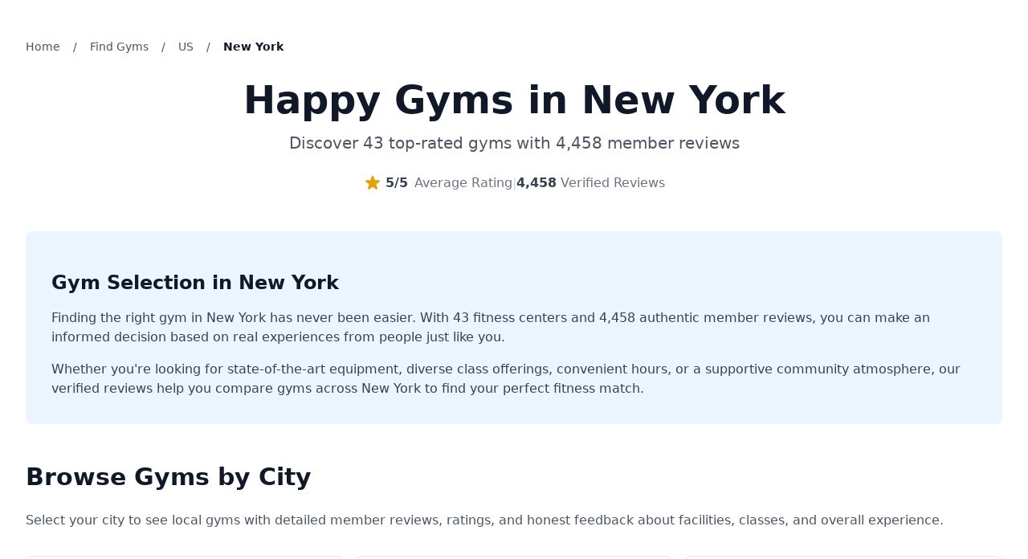

--- FILE ---
content_type: text/html; charset=UTF-8
request_url: https://gymhappy.co/gyms/US/NY
body_size: 45900
content:
<!DOCTYPE html>
<html lang="en">
    <head>
                <script async src="https://www.googletagmanager.com/gtag/js?id=G-WQXHGCKG0E"></script>
        <script>
        window.dataLayer = window.dataLayer || [];
        function gtag(){dataLayer.push(arguments);}
        gtag('js', new Date());
        gtag('config', 'G-WQXHGCKG0E');
        </script>
        
        <meta charset="utf-8">
                    <title>Best Gyms in NY - 4,458 Reviews | GymHappy</title>
            <meta property="og:title" content="Best Gyms in NY - 4,458 Reviews | GymHappy" />
            <meta name='twitter:title' content="Best Gyms in NY - 4,458 Reviews | GymHappy" />

        
                    <meta name="description" content="Compare 43 gyms in NY with 4,458 real member reviews. Find highly-rated fitness centers, read detailed experiences, and join the best gym for your fitness journey.">
            <meta name="og:description" content="Compare 43 gyms in NY with 4,458 real member reviews. Find highly-rated fitness centers, read detailed experiences, and join the best gym for your fitness journey.">
            <meta name='twitter:description' content="Compare 43 gyms in NY with 4,458 real member reviews. Find highly-rated fitness centers, read detailed experiences, and join the best gym for your fitness journey.">

        
                    <meta property="og:image" content="https://d26glft3829ra2.cloudfront.net/924aa443-2b12-49cf-973c-ae164f1b718c/gymhappy-share-image.jpg" />
            <meta name="twitter:image" content="https://d26glft3829ra2.cloudfront.net/924aa443-2b12-49cf-973c-ae164f1b718c/gymhappy-share-image.jpg" />

        


        <meta property="og:type" content="website" />
        <meta property="og:url" content="https://gymhappy.co/gyms/US/NY" />
        <meta name='twitter:url' content="https://gymhappy.co/gyms/US/NY" />

        <meta name="viewport" content="width=device-width, initial-scale=1">
        <meta name="csrf-token" content="foNKtjAtBL3ZHvvq0n9DAb7mbfcKkDXaqVayrjtz">

        <script src="https://ajax.googleapis.com/ajax/libs/jquery/3.6.1/jquery.min.js"></script>

        <link rel="shortcut icon" type="image/x-icon" href="https://d26glft3829ra2.cloudfront.net/924aa443-2b12-49cf-973c-ae164f1b718c/gymhappy-favicon.png">
        <link rel="icon" href="https://d26glft3829ra2.cloudfront.net/924aa443-2b12-49cf-973c-ae164f1b718c/gymhappy-favicon.png">

        <link rel="preload" as="style" href="https://d26glft3829ra2.cloudfront.net/924aa443-2b12-49cf-973c-ae164f1b718c/build/assets/app-8c34f981.css" /><link rel="modulepreload" href="https://d26glft3829ra2.cloudfront.net/924aa443-2b12-49cf-973c-ae164f1b718c/build/assets/app-1cbb3b09.js" /><link rel="stylesheet" href="https://d26glft3829ra2.cloudfront.net/924aa443-2b12-49cf-973c-ae164f1b718c/build/assets/app-8c34f981.css" data-navigate-track="reload" /><script type="module" src="https://d26glft3829ra2.cloudfront.net/924aa443-2b12-49cf-973c-ae164f1b718c/build/assets/app-1cbb3b09.js" data-navigate-track="reload"></script>
        <!-- Livewire Styles --><style >[wire\:loading][wire\:loading], [wire\:loading\.delay][wire\:loading\.delay], [wire\:loading\.inline-block][wire\:loading\.inline-block], [wire\:loading\.inline][wire\:loading\.inline], [wire\:loading\.block][wire\:loading\.block], [wire\:loading\.flex][wire\:loading\.flex], [wire\:loading\.table][wire\:loading\.table], [wire\:loading\.grid][wire\:loading\.grid], [wire\:loading\.inline-flex][wire\:loading\.inline-flex] {display: none;}[wire\:loading\.delay\.none][wire\:loading\.delay\.none], [wire\:loading\.delay\.shortest][wire\:loading\.delay\.shortest], [wire\:loading\.delay\.shorter][wire\:loading\.delay\.shorter], [wire\:loading\.delay\.short][wire\:loading\.delay\.short], [wire\:loading\.delay\.default][wire\:loading\.delay\.default], [wire\:loading\.delay\.long][wire\:loading\.delay\.long], [wire\:loading\.delay\.longer][wire\:loading\.delay\.longer], [wire\:loading\.delay\.longest][wire\:loading\.delay\.longest] {display: none;}[wire\:offline][wire\:offline] {display: none;}[wire\:dirty]:not(textarea):not(input):not(select) {display: none;}:root {--livewire-progress-bar-color: #2299dd;}[x-cloak] {display: none !important;}[wire\:cloak] {display: none !important;}</style>
    </head>
    <body class="font-sans antialiased" style="" >
        <div x-data="{&quot;show&quot;:true,&quot;style&quot;:&quot;success&quot;,&quot;message&quot;:null}"
            :class="{ 'bg-green-500': style == 'success', 'bg-blue-500': style == 'info', 'bg-red-700': style == 'danger', 'bg-gray-500': style != 'success' && style != 'danger' && style != 'info' }"
            style="display: none;"
            x-show="show && message"
            x-init="
                document.addEventListener('banner-message', event => {
                    style = event.detail.style;
                    message = event.detail.message;
                    show = true;
                });
            ">
    <div class="max-w-screen-xl mx-auto py-2 px-3 sm:px-6 lg:px-8">
        <div class="flex items-center justify-between flex-wrap">
            <div class="w-0 flex-1 flex items-center min-w-0">
                <span class="flex p-2 rounded-lg" :class="{ 'bg-green-600': style == 'success', 'bg-blue-600': style == 'info', 'bg-red-600': style == 'danger' }">
                    <svg x-show="style == 'success'" class="h-5 w-5 text-white" xmlns="http://www.w3.org/2000/svg" fill="none" viewBox="0 0 24 24" stroke="currentColor">
                        <path stroke-linecap="round" stroke-linejoin="round" stroke-width="2" d="M9 12l2 2 4-4m6 2a9 9 0 11-18 0 9 9 0 0118 0z" />
                    </svg>
                    <svg x-show="style == 'danger'" class="h-5 w-5 text-white" xmlns="http://www.w3.org/2000/svg" fill="none" viewBox="0 0 24 24" stroke="currentColor">
                        <path stroke-linecap="round" stroke-linejoin="round" stroke-width="2" d="M12 8v4m0 4h.01M21 12a9 9 0 11-18 0 9 9 0 0118 0z" />
                    </svg>
                    <svg x-show="style != 'success' && style != 'danger'" class="h-5 w-5 text-white" xmlns="http://www.w3.org/2000/svg" fill="none" viewBox="0 0 24 24" stroke="currentColor">
                        <path stroke-linecap="round" stroke-linejoin="round" stroke-width="2" d="M13 16h-1v-4h-1m1-4h.01M21 12a9 9 0 11-18 0 9 9 0 0118 0z" />
                    </svg>
                </span>

                <p class="ml-3 font-medium text-sm text-white truncate" x-html="message"></p>
            </div>

            <div class="shrink-0 sm:ml-3">
                <button
                    type="button"
                    class="-mr-1 flex p-2 rounded-md focus:outline-none sm:-mr-2 transition"
                    :class="{ 'hover:bg-green-600 focus:bg-green-600': style == 'success', 'hover:bg-blue-600 focus:bg-blue-600': style == 'info', 'hover:bg-red-600 focus:bg-red-600': style == 'danger' }"
                    aria-label="Dismiss"
                    x-on:click="show = false">
                    <svg class="h-5 w-5 text-white" xmlns="http://www.w3.org/2000/svg" fill="none" viewBox="0 0 24 24" stroke="currentColor">
                        <path stroke-linecap="round" stroke-linejoin="round" stroke-width="2" d="M6 18L18 6M6 6l12 12" />
                    </svg>
                </button>
            </div>
        </div>
    </div>
</div>
                <div class="font-sans text-gray-900 antialiased">
            <div class="max-w-7xl mx-auto px-4 sm:px-6 lg:px-8 py-12">
        
        <nav class="mb-8 text-sm">
            <ol class="flex items-center space-x-2 text-gray-600">
                <li><a href="https://gymhappy.co" class="hover:text-blue-600">Home</a></li>
                <li><span class="mx-2">/</span></li>
                <li><a href="https://gymhappy.co/gyms" class="hover:text-blue-600">Find Gyms</a></li>
                <li><span class="mx-2">/</span></li>
                <li><a href="https://gymhappy.co/gyms/US" class="hover:text-blue-600">US</a></li>
                <li><span class="mx-2">/</span></li>
                <li class="text-gray-900 font-semibold">New York</li>
            </ol>
        </nav>

        
        <div class="text-center mb-12">
            <h1 class="text-4xl md:text-5xl font-bold text-gray-900 mb-4">
                Happy Gyms in New York
            </h1>
            <p class="text-xl text-gray-600 mb-6">
                Discover 43 top-rated gyms with 4,458 member reviews
            </p>
            <div class="flex justify-center items-center gap-4 text-gray-700">
                                <div class="flex items-center">
                    <svg class="w-6 h-6 text-yellow-400 mr-1" fill="currentColor" viewBox="0 0 20 20">
                        <path d="M9.049 2.927c.3-.921 1.603-.921 1.902 0l1.07 3.292a1 1 0 00.95.69h3.462c.969 0 1.371 1.24.588 1.81l-2.8 2.034a1 1 0 00-.364 1.118l1.07 3.292c.3.921-.755 1.688-1.54 1.118l-2.8-2.034a1 1 0 00-1.175 0l-2.8 2.034c-.784.57-1.838-.197-1.539-1.118l1.07-3.292a1 1 0 00-.364-1.118L2.98 8.72c-.783-.57-.38-1.81.588-1.81h3.461a1 1 0 00.951-.69l1.07-3.292z"></path>
                    </svg>
                    <span class="font-semibold">5/5</span>
                    <span class="ml-2 text-gray-500">Average Rating</span>
                </div>
                <span class="text-gray-300">|</span>
                                <div>
                    <span class="font-semibold">4,458</span>
                    <span class="text-gray-500">Verified Reviews</span>
                </div>
            </div>
        </div>

        
        <div class="bg-blue-50 rounded-lg p-8 mb-12">
            <h2 class="text-2xl font-bold text-gray-900 mb-4">Gym Selection in New York</h2>
            <p class="text-gray-700 mb-4">
                Finding the right gym in New York has never been easier. With 43 fitness centers and 4,458 authentic member reviews, you can make an informed decision based on real experiences from people just like you.
            </p>
            <p class="text-gray-700">
                Whether you're looking for state-of-the-art equipment, diverse class offerings, convenient hours, or a supportive community atmosphere, our verified reviews help you compare gyms across New York to find your perfect fitness match.
            </p>
        </div>

        
        <div class="mb-12">
            <h2 class="text-3xl font-bold text-gray-900 mb-6">Browse Gyms by City</h2>
            <p class="text-gray-600 mb-8">
                Select your city to see local gyms with detailed member reviews, ratings, and honest feedback about facilities, classes, and overall experience.
            </p>
            <div class="grid md:grid-cols-2 lg:grid-cols-3 gap-4">
                                    <a href="https://gymhappy.co/gyms/US/NY/Arlington"
                       class="block p-6 bg-white border border-gray-200 rounded-lg hover:border-blue-500 hover:shadow-md transition-all">
                        <div class="flex justify-between items-center">
                            <div>
                                <h3 class="text-lg font-semibold text-gray-900 mb-2">Arlington</h3>
                                <p class="text-sm text-gray-600">1 gym available</p>
                            </div>
                            <svg class="w-6 h-6 text-gray-400" fill="none" stroke="currentColor" viewBox="0 0 24 24">
                                <path stroke-linecap="round" stroke-linejoin="round" stroke-width="2" d="M9 5l7 7-7 7"></path>
                            </svg>
                        </div>
                    </a>
                                    <a href="https://gymhappy.co/gyms/US/NY/Babylon"
                       class="block p-6 bg-white border border-gray-200 rounded-lg hover:border-blue-500 hover:shadow-md transition-all">
                        <div class="flex justify-between items-center">
                            <div>
                                <h3 class="text-lg font-semibold text-gray-900 mb-2">Babylon</h3>
                                <p class="text-sm text-gray-600">1 gym available</p>
                            </div>
                            <svg class="w-6 h-6 text-gray-400" fill="none" stroke="currentColor" viewBox="0 0 24 24">
                                <path stroke-linecap="round" stroke-linejoin="round" stroke-width="2" d="M9 5l7 7-7 7"></path>
                            </svg>
                        </div>
                    </a>
                                    <a href="https://gymhappy.co/gyms/US/NY/Brooklyn"
                       class="block p-6 bg-white border border-gray-200 rounded-lg hover:border-blue-500 hover:shadow-md transition-all">
                        <div class="flex justify-between items-center">
                            <div>
                                <h3 class="text-lg font-semibold text-gray-900 mb-2">Brooklyn</h3>
                                <p class="text-sm text-gray-600">3 gyms available</p>
                            </div>
                            <svg class="w-6 h-6 text-gray-400" fill="none" stroke="currentColor" viewBox="0 0 24 24">
                                <path stroke-linecap="round" stroke-linejoin="round" stroke-width="2" d="M9 5l7 7-7 7"></path>
                            </svg>
                        </div>
                    </a>
                                    <a href="https://gymhappy.co/gyms/US/NY/Buffalo"
                       class="block p-6 bg-white border border-gray-200 rounded-lg hover:border-blue-500 hover:shadow-md transition-all">
                        <div class="flex justify-between items-center">
                            <div>
                                <h3 class="text-lg font-semibold text-gray-900 mb-2">Buffalo</h3>
                                <p class="text-sm text-gray-600">3 gyms available</p>
                            </div>
                            <svg class="w-6 h-6 text-gray-400" fill="none" stroke="currentColor" viewBox="0 0 24 24">
                                <path stroke-linecap="round" stroke-linejoin="round" stroke-width="2" d="M9 5l7 7-7 7"></path>
                            </svg>
                        </div>
                    </a>
                                    <a href="https://gymhappy.co/gyms/US/NY/Carmel%20Hamlet"
                       class="block p-6 bg-white border border-gray-200 rounded-lg hover:border-blue-500 hover:shadow-md transition-all">
                        <div class="flex justify-between items-center">
                            <div>
                                <h3 class="text-lg font-semibold text-gray-900 mb-2">Carmel Hamlet</h3>
                                <p class="text-sm text-gray-600">1 gym available</p>
                            </div>
                            <svg class="w-6 h-6 text-gray-400" fill="none" stroke="currentColor" viewBox="0 0 24 24">
                                <path stroke-linecap="round" stroke-linejoin="round" stroke-width="2" d="M9 5l7 7-7 7"></path>
                            </svg>
                        </div>
                    </a>
                                    <a href="https://gymhappy.co/gyms/US/NY/Commack"
                       class="block p-6 bg-white border border-gray-200 rounded-lg hover:border-blue-500 hover:shadow-md transition-all">
                        <div class="flex justify-between items-center">
                            <div>
                                <h3 class="text-lg font-semibold text-gray-900 mb-2">Commack</h3>
                                <p class="text-sm text-gray-600">1 gym available</p>
                            </div>
                            <svg class="w-6 h-6 text-gray-400" fill="none" stroke="currentColor" viewBox="0 0 24 24">
                                <path stroke-linecap="round" stroke-linejoin="round" stroke-width="2" d="M9 5l7 7-7 7"></path>
                            </svg>
                        </div>
                    </a>
                                    <a href="https://gymhappy.co/gyms/US/NY/Coram"
                       class="block p-6 bg-white border border-gray-200 rounded-lg hover:border-blue-500 hover:shadow-md transition-all">
                        <div class="flex justify-between items-center">
                            <div>
                                <h3 class="text-lg font-semibold text-gray-900 mb-2">Coram</h3>
                                <p class="text-sm text-gray-600">1 gym available</p>
                            </div>
                            <svg class="w-6 h-6 text-gray-400" fill="none" stroke="currentColor" viewBox="0 0 24 24">
                                <path stroke-linecap="round" stroke-linejoin="round" stroke-width="2" d="M9 5l7 7-7 7"></path>
                            </svg>
                        </div>
                    </a>
                                    <a href="https://gymhappy.co/gyms/US/NY/Cortlandt"
                       class="block p-6 bg-white border border-gray-200 rounded-lg hover:border-blue-500 hover:shadow-md transition-all">
                        <div class="flex justify-between items-center">
                            <div>
                                <h3 class="text-lg font-semibold text-gray-900 mb-2">Cortlandt</h3>
                                <p class="text-sm text-gray-600">1 gym available</p>
                            </div>
                            <svg class="w-6 h-6 text-gray-400" fill="none" stroke="currentColor" viewBox="0 0 24 24">
                                <path stroke-linecap="round" stroke-linejoin="round" stroke-width="2" d="M9 5l7 7-7 7"></path>
                            </svg>
                        </div>
                    </a>
                                    <a href="https://gymhappy.co/gyms/US/NY/Fairport"
                       class="block p-6 bg-white border border-gray-200 rounded-lg hover:border-blue-500 hover:shadow-md transition-all">
                        <div class="flex justify-between items-center">
                            <div>
                                <h3 class="text-lg font-semibold text-gray-900 mb-2">Fairport</h3>
                                <p class="text-sm text-gray-600">1 gym available</p>
                            </div>
                            <svg class="w-6 h-6 text-gray-400" fill="none" stroke="currentColor" viewBox="0 0 24 24">
                                <path stroke-linecap="round" stroke-linejoin="round" stroke-width="2" d="M9 5l7 7-7 7"></path>
                            </svg>
                        </div>
                    </a>
                                    <a href="https://gymhappy.co/gyms/US/NY/Guilderland"
                       class="block p-6 bg-white border border-gray-200 rounded-lg hover:border-blue-500 hover:shadow-md transition-all">
                        <div class="flex justify-between items-center">
                            <div>
                                <h3 class="text-lg font-semibold text-gray-900 mb-2">Guilderland</h3>
                                <p class="text-sm text-gray-600">1 gym available</p>
                            </div>
                            <svg class="w-6 h-6 text-gray-400" fill="none" stroke="currentColor" viewBox="0 0 24 24">
                                <path stroke-linecap="round" stroke-linejoin="round" stroke-width="2" d="M9 5l7 7-7 7"></path>
                            </svg>
                        </div>
                    </a>
                                    <a href="https://gymhappy.co/gyms/US/NY/Harrison"
                       class="block p-6 bg-white border border-gray-200 rounded-lg hover:border-blue-500 hover:shadow-md transition-all">
                        <div class="flex justify-between items-center">
                            <div>
                                <h3 class="text-lg font-semibold text-gray-900 mb-2">Harrison</h3>
                                <p class="text-sm text-gray-600">1 gym available</p>
                            </div>
                            <svg class="w-6 h-6 text-gray-400" fill="none" stroke="currentColor" viewBox="0 0 24 24">
                                <path stroke-linecap="round" stroke-linejoin="round" stroke-width="2" d="M9 5l7 7-7 7"></path>
                            </svg>
                        </div>
                    </a>
                                    <a href="https://gymhappy.co/gyms/US/NY/Hawthorne"
                       class="block p-6 bg-white border border-gray-200 rounded-lg hover:border-blue-500 hover:shadow-md transition-all">
                        <div class="flex justify-between items-center">
                            <div>
                                <h3 class="text-lg font-semibold text-gray-900 mb-2">Hawthorne</h3>
                                <p class="text-sm text-gray-600">1 gym available</p>
                            </div>
                            <svg class="w-6 h-6 text-gray-400" fill="none" stroke="currentColor" viewBox="0 0 24 24">
                                <path stroke-linecap="round" stroke-linejoin="round" stroke-width="2" d="M9 5l7 7-7 7"></path>
                            </svg>
                        </div>
                    </a>
                                    <a href="https://gymhappy.co/gyms/US/NY/Holbrook"
                       class="block p-6 bg-white border border-gray-200 rounded-lg hover:border-blue-500 hover:shadow-md transition-all">
                        <div class="flex justify-between items-center">
                            <div>
                                <h3 class="text-lg font-semibold text-gray-900 mb-2">Holbrook</h3>
                                <p class="text-sm text-gray-600">1 gym available</p>
                            </div>
                            <svg class="w-6 h-6 text-gray-400" fill="none" stroke="currentColor" viewBox="0 0 24 24">
                                <path stroke-linecap="round" stroke-linejoin="round" stroke-width="2" d="M9 5l7 7-7 7"></path>
                            </svg>
                        </div>
                    </a>
                                    <a href="https://gymhappy.co/gyms/US/NY/Kingston"
                       class="block p-6 bg-white border border-gray-200 rounded-lg hover:border-blue-500 hover:shadow-md transition-all">
                        <div class="flex justify-between items-center">
                            <div>
                                <h3 class="text-lg font-semibold text-gray-900 mb-2">Kingston</h3>
                                <p class="text-sm text-gray-600">1 gym available</p>
                            </div>
                            <svg class="w-6 h-6 text-gray-400" fill="none" stroke="currentColor" viewBox="0 0 24 24">
                                <path stroke-linecap="round" stroke-linejoin="round" stroke-width="2" d="M9 5l7 7-7 7"></path>
                            </svg>
                        </div>
                    </a>
                                    <a href="https://gymhappy.co/gyms/US/NY/Lakeville"
                       class="block p-6 bg-white border border-gray-200 rounded-lg hover:border-blue-500 hover:shadow-md transition-all">
                        <div class="flex justify-between items-center">
                            <div>
                                <h3 class="text-lg font-semibold text-gray-900 mb-2">Lakeville</h3>
                                <p class="text-sm text-gray-600">1 gym available</p>
                            </div>
                            <svg class="w-6 h-6 text-gray-400" fill="none" stroke="currentColor" viewBox="0 0 24 24">
                                <path stroke-linecap="round" stroke-linejoin="round" stroke-width="2" d="M9 5l7 7-7 7"></path>
                            </svg>
                        </div>
                    </a>
                                    <a href="https://gymhappy.co/gyms/US/NY/Massena"
                       class="block p-6 bg-white border border-gray-200 rounded-lg hover:border-blue-500 hover:shadow-md transition-all">
                        <div class="flex justify-between items-center">
                            <div>
                                <h3 class="text-lg font-semibold text-gray-900 mb-2">Massena</h3>
                                <p class="text-sm text-gray-600">1 gym available</p>
                            </div>
                            <svg class="w-6 h-6 text-gray-400" fill="none" stroke="currentColor" viewBox="0 0 24 24">
                                <path stroke-linecap="round" stroke-linejoin="round" stroke-width="2" d="M9 5l7 7-7 7"></path>
                            </svg>
                        </div>
                    </a>
                                    <a href="https://gymhappy.co/gyms/US/NY/Merrick"
                       class="block p-6 bg-white border border-gray-200 rounded-lg hover:border-blue-500 hover:shadow-md transition-all">
                        <div class="flex justify-between items-center">
                            <div>
                                <h3 class="text-lg font-semibold text-gray-900 mb-2">Merrick</h3>
                                <p class="text-sm text-gray-600">1 gym available</p>
                            </div>
                            <svg class="w-6 h-6 text-gray-400" fill="none" stroke="currentColor" viewBox="0 0 24 24">
                                <path stroke-linecap="round" stroke-linejoin="round" stroke-width="2" d="M9 5l7 7-7 7"></path>
                            </svg>
                        </div>
                    </a>
                                    <a href="https://gymhappy.co/gyms/US/NY/Middletown"
                       class="block p-6 bg-white border border-gray-200 rounded-lg hover:border-blue-500 hover:shadow-md transition-all">
                        <div class="flex justify-between items-center">
                            <div>
                                <h3 class="text-lg font-semibold text-gray-900 mb-2">Middletown</h3>
                                <p class="text-sm text-gray-600">1 gym available</p>
                            </div>
                            <svg class="w-6 h-6 text-gray-400" fill="none" stroke="currentColor" viewBox="0 0 24 24">
                                <path stroke-linecap="round" stroke-linejoin="round" stroke-width="2" d="M9 5l7 7-7 7"></path>
                            </svg>
                        </div>
                    </a>
                                    <a href="https://gymhappy.co/gyms/US/NY/New%20York"
                       class="block p-6 bg-white border border-gray-200 rounded-lg hover:border-blue-500 hover:shadow-md transition-all">
                        <div class="flex justify-between items-center">
                            <div>
                                <h3 class="text-lg font-semibold text-gray-900 mb-2">New York</h3>
                                <p class="text-sm text-gray-600">5 gyms available</p>
                            </div>
                            <svg class="w-6 h-6 text-gray-400" fill="none" stroke="currentColor" viewBox="0 0 24 24">
                                <path stroke-linecap="round" stroke-linejoin="round" stroke-width="2" d="M9 5l7 7-7 7"></path>
                            </svg>
                        </div>
                    </a>
                                    <a href="https://gymhappy.co/gyms/US/NY/Newburgh"
                       class="block p-6 bg-white border border-gray-200 rounded-lg hover:border-blue-500 hover:shadow-md transition-all">
                        <div class="flex justify-between items-center">
                            <div>
                                <h3 class="text-lg font-semibold text-gray-900 mb-2">Newburgh</h3>
                                <p class="text-sm text-gray-600">1 gym available</p>
                            </div>
                            <svg class="w-6 h-6 text-gray-400" fill="none" stroke="currentColor" viewBox="0 0 24 24">
                                <path stroke-linecap="round" stroke-linejoin="round" stroke-width="2" d="M9 5l7 7-7 7"></path>
                            </svg>
                        </div>
                    </a>
                                    <a href="https://gymhappy.co/gyms/US/NY/Orangeburg"
                       class="block p-6 bg-white border border-gray-200 rounded-lg hover:border-blue-500 hover:shadow-md transition-all">
                        <div class="flex justify-between items-center">
                            <div>
                                <h3 class="text-lg font-semibold text-gray-900 mb-2">Orangeburg</h3>
                                <p class="text-sm text-gray-600">1 gym available</p>
                            </div>
                            <svg class="w-6 h-6 text-gray-400" fill="none" stroke="currentColor" viewBox="0 0 24 24">
                                <path stroke-linecap="round" stroke-linejoin="round" stroke-width="2" d="M9 5l7 7-7 7"></path>
                            </svg>
                        </div>
                    </a>
                                    <a href="https://gymhappy.co/gyms/US/NY/Orchard%20Park"
                       class="block p-6 bg-white border border-gray-200 rounded-lg hover:border-blue-500 hover:shadow-md transition-all">
                        <div class="flex justify-between items-center">
                            <div>
                                <h3 class="text-lg font-semibold text-gray-900 mb-2">Orchard Park</h3>
                                <p class="text-sm text-gray-600">1 gym available</p>
                            </div>
                            <svg class="w-6 h-6 text-gray-400" fill="none" stroke="currentColor" viewBox="0 0 24 24">
                                <path stroke-linecap="round" stroke-linejoin="round" stroke-width="2" d="M9 5l7 7-7 7"></path>
                            </svg>
                        </div>
                    </a>
                                    <a href="https://gymhappy.co/gyms/US/NY/Port%20Jefferson%20Station"
                       class="block p-6 bg-white border border-gray-200 rounded-lg hover:border-blue-500 hover:shadow-md transition-all">
                        <div class="flex justify-between items-center">
                            <div>
                                <h3 class="text-lg font-semibold text-gray-900 mb-2">Port Jefferson Station</h3>
                                <p class="text-sm text-gray-600">1 gym available</p>
                            </div>
                            <svg class="w-6 h-6 text-gray-400" fill="none" stroke="currentColor" viewBox="0 0 24 24">
                                <path stroke-linecap="round" stroke-linejoin="round" stroke-width="2" d="M9 5l7 7-7 7"></path>
                            </svg>
                        </div>
                    </a>
                                    <a href="https://gymhappy.co/gyms/US/NY/Port%20Washington"
                       class="block p-6 bg-white border border-gray-200 rounded-lg hover:border-blue-500 hover:shadow-md transition-all">
                        <div class="flex justify-between items-center">
                            <div>
                                <h3 class="text-lg font-semibold text-gray-900 mb-2">Port Washington</h3>
                                <p class="text-sm text-gray-600">1 gym available</p>
                            </div>
                            <svg class="w-6 h-6 text-gray-400" fill="none" stroke="currentColor" viewBox="0 0 24 24">
                                <path stroke-linecap="round" stroke-linejoin="round" stroke-width="2" d="M9 5l7 7-7 7"></path>
                            </svg>
                        </div>
                    </a>
                                    <a href="https://gymhappy.co/gyms/US/NY/Rochester"
                       class="block p-6 bg-white border border-gray-200 rounded-lg hover:border-blue-500 hover:shadow-md transition-all">
                        <div class="flex justify-between items-center">
                            <div>
                                <h3 class="text-lg font-semibold text-gray-900 mb-2">Rochester</h3>
                                <p class="text-sm text-gray-600">2 gyms available</p>
                            </div>
                            <svg class="w-6 h-6 text-gray-400" fill="none" stroke="currentColor" viewBox="0 0 24 24">
                                <path stroke-linecap="round" stroke-linejoin="round" stroke-width="2" d="M9 5l7 7-7 7"></path>
                            </svg>
                        </div>
                    </a>
                                    <a href="https://gymhappy.co/gyms/US/NY/Shrub%20Oak"
                       class="block p-6 bg-white border border-gray-200 rounded-lg hover:border-blue-500 hover:shadow-md transition-all">
                        <div class="flex justify-between items-center">
                            <div>
                                <h3 class="text-lg font-semibold text-gray-900 mb-2">Shrub Oak</h3>
                                <p class="text-sm text-gray-600">1 gym available</p>
                            </div>
                            <svg class="w-6 h-6 text-gray-400" fill="none" stroke="currentColor" viewBox="0 0 24 24">
                                <path stroke-linecap="round" stroke-linejoin="round" stroke-width="2" d="M9 5l7 7-7 7"></path>
                            </svg>
                        </div>
                    </a>
                                    <a href="https://gymhappy.co/gyms/US/NY/The%20Bronx"
                       class="block p-6 bg-white border border-gray-200 rounded-lg hover:border-blue-500 hover:shadow-md transition-all">
                        <div class="flex justify-between items-center">
                            <div>
                                <h3 class="text-lg font-semibold text-gray-900 mb-2">The Bronx</h3>
                                <p class="text-sm text-gray-600">1 gym available</p>
                            </div>
                            <svg class="w-6 h-6 text-gray-400" fill="none" stroke="currentColor" viewBox="0 0 24 24">
                                <path stroke-linecap="round" stroke-linejoin="round" stroke-width="2" d="M9 5l7 7-7 7"></path>
                            </svg>
                        </div>
                    </a>
                                    <a href="https://gymhappy.co/gyms/US/NY/Thornwood"
                       class="block p-6 bg-white border border-gray-200 rounded-lg hover:border-blue-500 hover:shadow-md transition-all">
                        <div class="flex justify-between items-center">
                            <div>
                                <h3 class="text-lg font-semibold text-gray-900 mb-2">Thornwood</h3>
                                <p class="text-sm text-gray-600">1 gym available</p>
                            </div>
                            <svg class="w-6 h-6 text-gray-400" fill="none" stroke="currentColor" viewBox="0 0 24 24">
                                <path stroke-linecap="round" stroke-linejoin="round" stroke-width="2" d="M9 5l7 7-7 7"></path>
                            </svg>
                        </div>
                    </a>
                                    <a href="https://gymhappy.co/gyms/US/NY/Wappingers%20Falls"
                       class="block p-6 bg-white border border-gray-200 rounded-lg hover:border-blue-500 hover:shadow-md transition-all">
                        <div class="flex justify-between items-center">
                            <div>
                                <h3 class="text-lg font-semibold text-gray-900 mb-2">Wappingers Falls</h3>
                                <p class="text-sm text-gray-600">1 gym available</p>
                            </div>
                            <svg class="w-6 h-6 text-gray-400" fill="none" stroke="currentColor" viewBox="0 0 24 24">
                                <path stroke-linecap="round" stroke-linejoin="round" stroke-width="2" d="M9 5l7 7-7 7"></path>
                            </svg>
                        </div>
                    </a>
                                    <a href="https://gymhappy.co/gyms/US/NY/Watertown"
                       class="block p-6 bg-white border border-gray-200 rounded-lg hover:border-blue-500 hover:shadow-md transition-all">
                        <div class="flex justify-between items-center">
                            <div>
                                <h3 class="text-lg font-semibold text-gray-900 mb-2">Watertown</h3>
                                <p class="text-sm text-gray-600">1 gym available</p>
                            </div>
                            <svg class="w-6 h-6 text-gray-400" fill="none" stroke="currentColor" viewBox="0 0 24 24">
                                <path stroke-linecap="round" stroke-linejoin="round" stroke-width="2" d="M9 5l7 7-7 7"></path>
                            </svg>
                        </div>
                    </a>
                                    <a href="https://gymhappy.co/gyms/US/NY/West%20Babylon"
                       class="block p-6 bg-white border border-gray-200 rounded-lg hover:border-blue-500 hover:shadow-md transition-all">
                        <div class="flex justify-between items-center">
                            <div>
                                <h3 class="text-lg font-semibold text-gray-900 mb-2">West Babylon</h3>
                                <p class="text-sm text-gray-600">1 gym available</p>
                            </div>
                            <svg class="w-6 h-6 text-gray-400" fill="none" stroke="currentColor" viewBox="0 0 24 24">
                                <path stroke-linecap="round" stroke-linejoin="round" stroke-width="2" d="M9 5l7 7-7 7"></path>
                            </svg>
                        </div>
                    </a>
                            </div>
        </div>

        
        <div class="bg-gray-50 rounded-lg p-8 mb-12">
            <h2 class="text-2xl font-bold text-gray-900 mb-6 text-center">What New York Gym Members Value Most</h2>
            <div class="grid md:grid-cols-3 gap-8">
                <div class="text-center">
                    <div class="bg-blue-100 rounded-full w-16 h-16 flex items-center justify-center mx-auto mb-4">
                        <svg class="w-8 h-8 text-blue-600" fill="none" stroke="currentColor" viewBox="0 0 24 24">
                            <path stroke-linecap="round" stroke-linejoin="round" stroke-width="2" d="M12 8v4l3 3m6-3a9 9 0 11-18 0 9 9 0 0118 0z"></path>
                        </svg>
                    </div>
                    <h3 class="font-semibold text-lg mb-2">Flexible Hours</h3>
                    <p class="text-gray-600">24/7 access or extended hours that fit your busy lifestyle, from early morning to late evening.</p>
                </div>
                <div class="text-center">
                    <div class="bg-blue-100 rounded-full w-16 h-16 flex items-center justify-center mx-auto mb-4">
                        <svg class="w-8 h-8 text-blue-600" fill="none" stroke="currentColor" viewBox="0 0 24 24">
                            <path stroke-linecap="round" stroke-linejoin="round" stroke-width="2" d="M17 20h5v-2a3 3 0 00-5.356-1.857M17 20H7m10 0v-2c0-.656-.126-1.283-.356-1.857M7 20H2v-2a3 3 0 015.356-1.857M7 20v-2c0-.656.126-1.283.356-1.857m0 0a5.002 5.002 0 019.288 0M15 7a3 3 0 11-6 0 3 3 0 016 0zm6 3a2 2 0 11-4 0 2 2 0 014 0zM7 10a2 2 0 11-4 0 2 2 0 014 0z"></path>
                        </svg>
                    </div>
                    <h3 class="font-semibold text-lg mb-2">Expert Coaching</h3>
                    <p class="text-gray-600">Certified personal trainers and knowledgeable staff to help you reach your fitness goals safely.</p>
                </div>
                <div class="text-center">
                    <div class="bg-blue-100 rounded-full w-16 h-16 flex items-center justify-center mx-auto mb-4">
                        <svg class="w-8 h-8 text-blue-600" fill="none" stroke="currentColor" viewBox="0 0 24 24">
                            <path stroke-linecap="round" stroke-linejoin="round" stroke-width="2" d="M9 12l2 2 4-4m5.618-4.016A11.955 11.955 0 0112 2.944a11.955 11.955 0 01-8.618 3.04A12.02 12.02 0 003 9c0 5.591 3.824 10.29 9 11.622 5.176-1.332 9-6.03 9-11.622 0-1.042-.133-2.052-.382-3.016z"></path>
                        </svg>
                    </div>
                    <h3 class="font-semibold text-lg mb-2">Clean Facilities</h3>
                    <p class="text-gray-600">Well-maintained equipment, spotless locker rooms, and regular cleaning protocols for your peace of mind.</p>
                </div>
            </div>
        </div>

        
        <div class="mb-12">
            <h2 class="text-2xl font-bold text-gray-900 mb-6">Frequently Asked Questions About New York Gyms</h2>
            <div class="space-y-4">
                <div class="bg-white border border-gray-200 rounded-lg p-6">
                    <h3 class="font-semibold text-lg mb-2">How do I find the best gym in New York?</h3>
                    <p class="text-gray-600">Browse gyms by city, read verified member reviews, and compare ratings. Look for feedback about specific features that matter to you - equipment variety, class schedule, trainer quality, or location convenience. Our 4,458 reviews provide detailed insights to help you decide.</p>
                </div>
                <div class="bg-white border border-gray-200 rounded-lg p-6">
                    <h3 class="font-semibold text-lg mb-2">What's the average cost of a gym membership in New York?</h3>
                    <p class="text-gray-600">Membership costs vary by gym type, location, and amenities. Basic gyms typically range from $10-30/month, while full-service facilities with classes and premium equipment average $30-80/month. Many members mention pricing in their reviews to help you budget.</p>
                </div>
                <div class="bg-white border border-gray-200 rounded-lg p-6">
                    <h3 class="font-semibold text-lg mb-2">Do New York gyms offer trial memberships?</h3>
                    <p class="text-gray-600">Many gyms in New York offer trial passes or discounted first-month promotions. Check individual gym reviews where members often mention trial offers, sign-up specials, and contract flexibility to help you make a no-risk decision.</p>
                </div>
                <div class="bg-white border border-gray-200 rounded-lg p-6">
                    <h3 class="font-semibold text-lg mb-2">What types of gyms are available in New York?</h3>
                    <p class="text-gray-600">New York offers diverse fitness options including big-box gyms, boutique studios, CrossFit boxes, yoga studios, boxing gyms, and specialized training facilities. Use our city-specific pages and member reviews to find the gym type that matches your fitness style.</p>
                </div>
            </div>
        </div>
    </div>

    
    <script type="application/ld+json">
    {
        "@context": "https://schema.org",
        "@type": "WebPage",
        "name": "Happy Gyms in New York",
        "url": "https://gymhappy.co/gyms/US/NY",
        "description": "Discover 43 gyms in New York with 4,458 verified member reviews",
                "aggregateRating": {
            "@type": "AggregateRating",
            "ratingValue": "5",
            "reviewCount": "4458",
            "bestRating": "5",
            "worstRating": "1"
        },
                "breadcrumb": {
            "@type": "BreadcrumbList",
            "itemListElement": [
                {
                    "@type": "ListItem",
                    "position": 1,
                    "name": "Home",
                    "item": "https://gymhappy.co"
                },
                {
                    "@type": "ListItem",
                    "position": 2,
                    "name": "Find Gyms",
                    "item": "https://gymhappy.co/gyms"
                },
                {
                    "@type": "ListItem",
                    "position": 3,
                    "name": "US",
                    "item": "https://gymhappy.co/gyms/US"
                },
                {
                    "@type": "ListItem",
                    "position": 4,
                    "name": "New York",
                    "item": "https://gymhappy.co/gyms/US/NY"
                }
            ]
        }
    }
    </script>

    <script type="application/ld+json">
    {
        "@context": "https://schema.org",
        "@type": "FAQPage",
        "mainEntity": [
            {
                "@type": "Question",
                "name": "How do I find the best gym in New York?",
                "acceptedAnswer": {
                    "@type": "Answer",
                    "text": "Browse gyms by city, read verified member reviews, and compare ratings. Our 4,458 reviews provide detailed insights to help you decide."
                }
            },
            {
                "@type": "Question",
                "name": "Do New York gyms offer trial memberships?",
                "acceptedAnswer": {
                    "@type": "Answer",
                    "text": "Many gyms in New York offer trial passes or discounted first-month promotions. Check individual gym reviews where members often mention trial offers and sign-up specials."
                }
            }
        ]
    }
    </script>
        </div>
        <script src="/livewire/livewire.min.js?id=df3a17f2"   data-csrf="foNKtjAtBL3ZHvvq0n9DAb7mbfcKkDXaqVayrjtz" data-update-uri="/livewire/update" data-navigate-once="true"></script>
        <script src="https://unpkg.com/flowbite@1.5.4/dist/flowbite.js"></script>

    </body>
</html>


--- FILE ---
content_type: application/javascript
request_url: https://d26glft3829ra2.cloudfront.net/924aa443-2b12-49cf-973c-ae164f1b718c/build/assets/app-1cbb3b09.js
body_size: 103975
content:
var As=typeof globalThis<"u"?globalThis:typeof window<"u"?window:typeof global<"u"?global:typeof self<"u"?self:{};function r0(e){return e&&e.__esModule&&Object.prototype.hasOwnProperty.call(e,"default")?e.default:e}var xa={exports:{}};/**
 * @license
 * Lodash <https://lodash.com/>
 * Copyright OpenJS Foundation and other contributors <https://openjsf.org/>
 * Released under MIT license <https://lodash.com/license>
 * Based on Underscore.js 1.8.3 <http://underscorejs.org/LICENSE>
 * Copyright Jeremy Ashkenas, DocumentCloud and Investigative Reporters & Editors
 */xa.exports;(function(e,t){(function(){var n,o="4.17.21",s=200,l="Unsupported core-js use. Try https://npms.io/search?q=ponyfill.",c="Expected a function",g="Invalid `variable` option passed into `_.template`",v="__lodash_hash_undefined__",k=500,T="__lodash_placeholder__",R=1,A=2,F=4,I=1,b=2,N=1,w=2,S=4,E=8,U=16,j=32,K=64,Q=128,X=256,ve=512,se=30,_t="...",Ht=800,sn=16,ni=1,zo=2,ri=3,Wt=1/0,G=9007199254740991,ue=17976931348623157e292,ae=0/0,ke=4294967295,Ae=ke-1,mr=ke>>>1,wn=[["ary",Q],["bind",N],["bindKey",w],["curry",E],["curryRight",U],["flip",ve],["partial",j],["partialRight",K],["rearg",X]],Le="[object Arguments]",Ne="[object Array]",yr="[object AsyncFunction]",_r="[object Boolean]",wt="[object Date]",xu="[object DOMException]",Ui="[object Error]",Fn="[object Function]",Uo="[object GeneratorFunction]",jt="[object Map]",wr="[object Number]",Eu="[object Null]",Sn="[object Object]",Mo="[object Promise]",Cc="[object Proxy]",ii="[object RegExp]",$t="[object Set]",oi="[object String]",Kn="[object Symbol]",xc="[object Undefined]",Pe="[object WeakMap]",Ec="[object WeakSet]",si="[object ArrayBuffer]",Sr="[object DataView]",Bo="[object Float32Array]",Ho="[object Float64Array]",Wo="[object Int8Array]",jo="[object Int16Array]",ui="[object Int32Array]",li="[object Uint8Array]",$o="[object Uint8ClampedArray]",qo="[object Uint16Array]",Vo="[object Uint32Array]",Tc=/\b__p \+= '';/g,Ko=/\b(__p \+=) '' \+/g,kn=/(__e\(.*?\)|\b__t\)) \+\n'';/g,Tu=/&(?:amp|lt|gt|quot|#39);/g,Qn=/[&<>"']/g,Pc=RegExp(Tu.source),Pu=RegExp(Qn.source),Ru=/<%-([\s\S]+?)%>/g,Ou=/<%([\s\S]+?)%>/g,Qo=/<%=([\s\S]+?)%>/g,Rc=/\.|\[(?:[^[\]]*|(["'])(?:(?!\1)[^\\]|\\.)*?\1)\]/,Oc=/^\w*$/,Ac=/[^.[\]]+|\[(?:(-?\d+(?:\.\d+)?)|(["'])((?:(?!\2)[^\\]|\\.)*?)\2)\]|(?=(?:\.|\[\])(?:\.|\[\]|$))/g,kr=/[\\^$.*+?()[\]{}|]/g,Lc=RegExp(kr.source),Mi=/^\s+/,Nc=/\s/,Ic=/\{(?:\n\/\* \[wrapped with .+\] \*\/)?\n?/,bc=/\{\n\/\* \[wrapped with (.+)\] \*/,Dc=/,? & /,Fc=/[^\x00-\x2f\x3a-\x40\x5b-\x60\x7b-\x7f]+/g,zc=/[()=,{}\[\]\/\s]/,Au=/\\(\\)?/g,Xn=/\$\{([^\\}]*(?:\\.[^\\}]*)*)\}/g,Lu=/\w*$/,Uc=/^[-+]0x[0-9a-f]+$/i,Mc=/^0b[01]+$/i,Xo=/^\[object .+?Constructor\]$/,Go=/^0o[0-7]+$/i,Bc=/^(?:0|[1-9]\d*)$/,Hc=/[\xc0-\xd6\xd8-\xf6\xf8-\xff\u0100-\u017f]/g,Bi=/($^)/,Wc=/['\n\r\u2028\u2029\\]/g,Cr="\\ud800-\\udfff",jc="\\u0300-\\u036f",$c="\\ufe20-\\ufe2f",qc="\\u20d0-\\u20ff",Nu=jc+$c+qc,Iu="\\u2700-\\u27bf",un="a-z\\xdf-\\xf6\\xf8-\\xff",bu="\\xac\\xb1\\xd7\\xf7",Gn="\\x00-\\x2f\\x3a-\\x40\\x5b-\\x60\\x7b-\\xbf",Jo="\\u2000-\\u206f",Vc=" \\t\\x0b\\f\\xa0\\ufeff\\n\\r\\u2028\\u2029\\u1680\\u180e\\u2000\\u2001\\u2002\\u2003\\u2004\\u2005\\u2006\\u2007\\u2008\\u2009\\u200a\\u202f\\u205f\\u3000",Du="A-Z\\xc0-\\xd6\\xd8-\\xde",Fu="\\ufe0e\\ufe0f",zu=bu+Gn+Jo+Vc,ai="['’]",Kc="["+Cr+"]",Uu="["+zu+"]",ci="["+Nu+"]",fi="\\d+",hi="["+Iu+"]",Mu="["+un+"]",xr="[^"+Cr+zu+fi+Iu+un+Du+"]",Yo="\\ud83c[\\udffb-\\udfff]",Qc="(?:"+ci+"|"+Yo+")",Bu="[^"+Cr+"]",Zo="(?:\\ud83c[\\udde6-\\uddff]){2}",es="[\\ud800-\\udbff][\\udc00-\\udfff]",Er="["+Du+"]",Hu="\\u200d",Hi="(?:"+Mu+"|"+xr+")",Jn="(?:"+Er+"|"+xr+")",Wu="(?:"+ai+"(?:d|ll|m|re|s|t|ve))?",ju="(?:"+ai+"(?:D|LL|M|RE|S|T|VE))?",$u=Qc+"?",qu="["+Fu+"]?",Vu="(?:"+Hu+"(?:"+[Bu,Zo,es].join("|")+")"+qu+$u+")*",Xc="\\d*(?:1st|2nd|3rd|(?![123])\\dth)(?=\\b|[A-Z_])",Ku="\\d*(?:1ST|2ND|3RD|(?![123])\\dTH)(?=\\b|[a-z_])",Qu=qu+$u+Vu,Gc="(?:"+[hi,Zo,es].join("|")+")"+Qu,Jc="(?:"+[Bu+ci+"?",ci,Zo,es,Kc].join("|")+")",Yc=RegExp(ai,"g"),Zc=RegExp(ci,"g"),ts=RegExp(Yo+"(?="+Yo+")|"+Jc+Qu,"g"),ef=RegExp([Er+"?"+Mu+"+"+Wu+"(?="+[Uu,Er,"$"].join("|")+")",Jn+"+"+ju+"(?="+[Uu,Er+Hi,"$"].join("|")+")",Er+"?"+Hi+"+"+Wu,Er+"+"+ju,Ku,Xc,fi,Gc].join("|"),"g"),tf=RegExp("["+Hu+Cr+Nu+Fu+"]"),nf=/[a-z][A-Z]|[A-Z]{2}[a-z]|[0-9][a-zA-Z]|[a-zA-Z][0-9]|[^a-zA-Z0-9 ]/,Xu=["Array","Buffer","DataView","Date","Error","Float32Array","Float64Array","Function","Int8Array","Int16Array","Int32Array","Map","Math","Object","Promise","RegExp","Set","String","Symbol","TypeError","Uint8Array","Uint8ClampedArray","Uint16Array","Uint32Array","WeakMap","_","clearTimeout","isFinite","parseInt","setTimeout"],rf=-1,Ie={};Ie[Bo]=Ie[Ho]=Ie[Wo]=Ie[jo]=Ie[ui]=Ie[li]=Ie[$o]=Ie[qo]=Ie[Vo]=!0,Ie[Le]=Ie[Ne]=Ie[si]=Ie[_r]=Ie[Sr]=Ie[wt]=Ie[Ui]=Ie[Fn]=Ie[jt]=Ie[wr]=Ie[Sn]=Ie[ii]=Ie[$t]=Ie[oi]=Ie[Pe]=!1;var Y={};Y[Le]=Y[Ne]=Y[si]=Y[Sr]=Y[_r]=Y[wt]=Y[Bo]=Y[Ho]=Y[Wo]=Y[jo]=Y[ui]=Y[jt]=Y[wr]=Y[Sn]=Y[ii]=Y[$t]=Y[oi]=Y[Kn]=Y[li]=Y[$o]=Y[qo]=Y[Vo]=!0,Y[Ui]=Y[Fn]=Y[Pe]=!1;var ns={À:"A",Á:"A",Â:"A",Ã:"A",Ä:"A",Å:"A",à:"a",á:"a",â:"a",ã:"a",ä:"a",å:"a",Ç:"C",ç:"c",Ð:"D",ð:"d",È:"E",É:"E",Ê:"E",Ë:"E",è:"e",é:"e",ê:"e",ë:"e",Ì:"I",Í:"I",Î:"I",Ï:"I",ì:"i",í:"i",î:"i",ï:"i",Ñ:"N",ñ:"n",Ò:"O",Ó:"O",Ô:"O",Õ:"O",Ö:"O",Ø:"O",ò:"o",ó:"o",ô:"o",õ:"o",ö:"o",ø:"o",Ù:"U",Ú:"U",Û:"U",Ü:"U",ù:"u",ú:"u",û:"u",ü:"u",Ý:"Y",ý:"y",ÿ:"y",Æ:"Ae",æ:"ae",Þ:"Th",þ:"th",ß:"ss",Ā:"A",Ă:"A",Ą:"A",ā:"a",ă:"a",ą:"a",Ć:"C",Ĉ:"C",Ċ:"C",Č:"C",ć:"c",ĉ:"c",ċ:"c",č:"c",Ď:"D",Đ:"D",ď:"d",đ:"d",Ē:"E",Ĕ:"E",Ė:"E",Ę:"E",Ě:"E",ē:"e",ĕ:"e",ė:"e",ę:"e",ě:"e",Ĝ:"G",Ğ:"G",Ġ:"G",Ģ:"G",ĝ:"g",ğ:"g",ġ:"g",ģ:"g",Ĥ:"H",Ħ:"H",ĥ:"h",ħ:"h",Ĩ:"I",Ī:"I",Ĭ:"I",Į:"I",İ:"I",ĩ:"i",ī:"i",ĭ:"i",į:"i",ı:"i",Ĵ:"J",ĵ:"j",Ķ:"K",ķ:"k",ĸ:"k",Ĺ:"L",Ļ:"L",Ľ:"L",Ŀ:"L",Ł:"L",ĺ:"l",ļ:"l",ľ:"l",ŀ:"l",ł:"l",Ń:"N",Ņ:"N",Ň:"N",Ŋ:"N",ń:"n",ņ:"n",ň:"n",ŋ:"n",Ō:"O",Ŏ:"O",Ő:"O",ō:"o",ŏ:"o",ő:"o",Ŕ:"R",Ŗ:"R",Ř:"R",ŕ:"r",ŗ:"r",ř:"r",Ś:"S",Ŝ:"S",Ş:"S",Š:"S",ś:"s",ŝ:"s",ş:"s",š:"s",Ţ:"T",Ť:"T",Ŧ:"T",ţ:"t",ť:"t",ŧ:"t",Ũ:"U",Ū:"U",Ŭ:"U",Ů:"U",Ű:"U",Ų:"U",ũ:"u",ū:"u",ŭ:"u",ů:"u",ű:"u",ų:"u",Ŵ:"W",ŵ:"w",Ŷ:"Y",ŷ:"y",Ÿ:"Y",Ź:"Z",Ż:"Z",Ž:"Z",ź:"z",ż:"z",ž:"z",Ĳ:"IJ",ĳ:"ij",Œ:"Oe",œ:"oe",ŉ:"'n",ſ:"s"},Wi={"&":"&amp;","<":"&lt;",">":"&gt;",'"':"&quot;","'":"&#39;"},of={"&amp;":"&","&lt;":"<","&gt;":">","&quot;":'"',"&#39;":"'"},sf={"\\":"\\","'":"'","\n":"n","\r":"r","\u2028":"u2028","\u2029":"u2029"},Gu=parseFloat,uf=parseInt,Ju=typeof As=="object"&&As&&As.Object===Object&&As,lf=typeof self=="object"&&self&&self.Object===Object&&self,Ze=Ju||lf||Function("return this")(),rs=t&&!t.nodeType&&t,Tr=rs&&!0&&e&&!e.nodeType&&e,Yu=Tr&&Tr.exports===rs,is=Yu&&Ju.process,qt=function(){try{var O=Tr&&Tr.require&&Tr.require("util").types;return O||is&&is.binding&&is.binding("util")}catch{}}(),Zu=qt&&qt.isArrayBuffer,el=qt&&qt.isDate,os=qt&&qt.isMap,tl=qt&&qt.isRegExp,nl=qt&&qt.isSet,rl=qt&&qt.isTypedArray;function St(O,B,D){switch(D.length){case 0:return O.call(B);case 1:return O.call(B,D[0]);case 2:return O.call(B,D[0],D[1]);case 3:return O.call(B,D[0],D[1],D[2])}return O.apply(B,D)}function af(O,B,D,Z){for(var ce=-1,Ee=O==null?0:O.length;++ce<Ee;){var et=O[ce];B(Z,et,D(et),O)}return Z}function kt(O,B){for(var D=-1,Z=O==null?0:O.length;++D<Z&&B(O[D],D,O)!==!1;);return O}function cf(O,B){for(var D=O==null?0:O.length;D--&&B(O[D],D,O)!==!1;);return O}function il(O,B){for(var D=-1,Z=O==null?0:O.length;++D<Z;)if(!B(O[D],D,O))return!1;return!0}function zn(O,B){for(var D=-1,Z=O==null?0:O.length,ce=0,Ee=[];++D<Z;){var et=O[D];B(et,D,O)&&(Ee[ce++]=et)}return Ee}function ji(O,B){var D=O==null?0:O.length;return!!D&&M(O,B,0)>-1}function ss(O,B,D){for(var Z=-1,ce=O==null?0:O.length;++Z<ce;)if(D(B,O[Z]))return!0;return!1}function De(O,B){for(var D=-1,Z=O==null?0:O.length,ce=Array(Z);++D<Z;)ce[D]=B(O[D],D,O);return ce}function Un(O,B){for(var D=-1,Z=B.length,ce=O.length;++D<Z;)O[ce+D]=B[D];return O}function Ke(O,B,D,Z){var ce=-1,Ee=O==null?0:O.length;for(Z&&Ee&&(D=O[++ce]);++ce<Ee;)D=B(D,O[ce],ce,O);return D}function us(O,B,D,Z){var ce=O==null?0:O.length;for(Z&&ce&&(D=O[--ce]);ce--;)D=B(D,O[ce],ce,O);return D}function ls(O,B){for(var D=-1,Z=O==null?0:O.length;++D<Z;)if(B(O[D],D,O))return!0;return!1}var d=_e("length");function a(O){return O.split("")}function h(O){return O.match(Fc)||[]}function _(O,B,D){var Z;return D(O,function(ce,Ee,et){if(B(ce,Ee,et))return Z=Ee,!1}),Z}function C(O,B,D,Z){for(var ce=O.length,Ee=D+(Z?1:-1);Z?Ee--:++Ee<ce;)if(B(O[Ee],Ee,O))return Ee;return-1}function M(O,B,D){return B===B?j1(O,B,D):C(O,te,D)}function V(O,B,D,Z){for(var ce=D-1,Ee=O.length;++ce<Ee;)if(Z(O[ce],B))return ce;return-1}function te(O){return O!==O}function le(O,B){var D=O==null?0:O.length;return D?as(O,B)/D:ae}function _e(O){return function(B){return B==null?n:B[O]}}function Ce(O){return function(B){return O==null?n:O[B]}}function Be(O,B,D,Z,ce){return ce(O,function(Ee,et,be){D=Z?(Z=!1,Ee):B(D,Ee,et,be)}),D}function $i(O,B){var D=O.length;for(O.sort(B);D--;)O[D]=O[D].value;return O}function as(O,B){for(var D,Z=-1,ce=O.length;++Z<ce;){var Ee=B(O[Z]);Ee!==n&&(D=D===n?Ee:D+Ee)}return D}function qi(O,B){for(var D=-1,Z=Array(O);++D<O;)Z[D]=B(D);return Z}function ff(O,B){return De(B,function(D){return[D,O[D]]})}function cs(O){return O&&O.slice(0,Hp(O)+1).replace(Mi,"")}function Ct(O){return function(B){return O(B)}}function Vi(O,B){return De(B,function(D){return O[D]})}function di(O,B){return O.has(B)}function ol(O,B){for(var D=-1,Z=O.length;++D<Z&&M(B,O[D],0)>-1;);return D}function fs(O,B){for(var D=O.length;D--&&M(B,O[D],0)>-1;);return D}function sl(O,B){for(var D=O.length,Z=0;D--;)O[D]===B&&++Z;return Z}var ul=Ce(ns),hs=Ce(Wi);function ds(O){return"\\"+sf[O]}function ll(O,B){return O==null?n:O[B]}function Pr(O){return tf.test(O)}function hf(O){return nf.test(O)}function df(O){for(var B,D=[];!(B=O.next()).done;)D.push(B.value);return D}function ps(O){var B=-1,D=Array(O.size);return O.forEach(function(Z,ce){D[++B]=[ce,Z]}),D}function gs(O,B){return function(D){return O(B(D))}}function Rr(O,B){for(var D=-1,Z=O.length,ce=0,Ee=[];++D<Z;){var et=O[D];(et===B||et===T)&&(O[D]=T,Ee[ce++]=D)}return Ee}function al(O){var B=-1,D=Array(O.size);return O.forEach(function(Z){D[++B]=Z}),D}function W1(O){var B=-1,D=Array(O.size);return O.forEach(function(Z){D[++B]=[Z,Z]}),D}function j1(O,B,D){for(var Z=D-1,ce=O.length;++Z<ce;)if(O[Z]===B)return Z;return-1}function $1(O,B,D){for(var Z=D+1;Z--;)if(O[Z]===B)return Z;return Z}function Ki(O){return Pr(O)?V1(O):d(O)}function Cn(O){return Pr(O)?K1(O):a(O)}function Hp(O){for(var B=O.length;B--&&Nc.test(O.charAt(B)););return B}var q1=Ce(of);function V1(O){for(var B=ts.lastIndex=0;ts.test(O);)++B;return B}function K1(O){return O.match(ts)||[]}function Q1(O){return O.match(ef)||[]}var X1=function O(B){B=B==null?Ze:Qi.defaults(Ze.Object(),B,Qi.pick(Ze,Xu));var D=B.Array,Z=B.Date,ce=B.Error,Ee=B.Function,et=B.Math,be=B.Object,pf=B.RegExp,G1=B.String,ln=B.TypeError,cl=D.prototype,J1=Ee.prototype,Xi=be.prototype,fl=B["__core-js_shared__"],hl=J1.toString,Re=Xi.hasOwnProperty,Y1=0,Wp=function(){var r=/[^.]+$/.exec(fl&&fl.keys&&fl.keys.IE_PROTO||"");return r?"Symbol(src)_1."+r:""}(),dl=Xi.toString,Z1=hl.call(be),e_=Ze._,t_=pf("^"+hl.call(Re).replace(kr,"\\$&").replace(/hasOwnProperty|(function).*?(?=\\\()| for .+?(?=\\\])/g,"$1.*?")+"$"),pl=Yu?B.Buffer:n,Or=B.Symbol,gl=B.Uint8Array,jp=pl?pl.allocUnsafe:n,vl=gs(be.getPrototypeOf,be),$p=be.create,qp=Xi.propertyIsEnumerable,ml=cl.splice,Vp=Or?Or.isConcatSpreadable:n,vs=Or?Or.iterator:n,pi=Or?Or.toStringTag:n,yl=function(){try{var r=_i(be,"defineProperty");return r({},"",{}),r}catch{}}(),n_=B.clearTimeout!==Ze.clearTimeout&&B.clearTimeout,r_=Z&&Z.now!==Ze.Date.now&&Z.now,i_=B.setTimeout!==Ze.setTimeout&&B.setTimeout,_l=et.ceil,wl=et.floor,gf=be.getOwnPropertySymbols,o_=pl?pl.isBuffer:n,Kp=B.isFinite,s_=cl.join,u_=gs(be.keys,be),tt=et.max,dt=et.min,l_=Z.now,a_=B.parseInt,Qp=et.random,c_=cl.reverse,vf=_i(B,"DataView"),ms=_i(B,"Map"),mf=_i(B,"Promise"),Gi=_i(B,"Set"),ys=_i(B,"WeakMap"),_s=_i(be,"create"),Sl=ys&&new ys,Ji={},f_=wi(vf),h_=wi(ms),d_=wi(mf),p_=wi(Gi),g_=wi(ys),kl=Or?Or.prototype:n,ws=kl?kl.valueOf:n,Xp=kl?kl.toString:n;function m(r){if(qe(r)&&!fe(r)&&!(r instanceof we)){if(r instanceof an)return r;if(Re.call(r,"__wrapped__"))return Gg(r)}return new an(r)}var Yi=function(){function r(){}return function(i){if(!He(i))return{};if($p)return $p(i);r.prototype=i;var u=new r;return r.prototype=n,u}}();function Cl(){}function an(r,i){this.__wrapped__=r,this.__actions__=[],this.__chain__=!!i,this.__index__=0,this.__values__=n}m.templateSettings={escape:Ru,evaluate:Ou,interpolate:Qo,variable:"",imports:{_:m}},m.prototype=Cl.prototype,m.prototype.constructor=m,an.prototype=Yi(Cl.prototype),an.prototype.constructor=an;function we(r){this.__wrapped__=r,this.__actions__=[],this.__dir__=1,this.__filtered__=!1,this.__iteratees__=[],this.__takeCount__=ke,this.__views__=[]}function v_(){var r=new we(this.__wrapped__);return r.__actions__=Lt(this.__actions__),r.__dir__=this.__dir__,r.__filtered__=this.__filtered__,r.__iteratees__=Lt(this.__iteratees__),r.__takeCount__=this.__takeCount__,r.__views__=Lt(this.__views__),r}function m_(){if(this.__filtered__){var r=new we(this);r.__dir__=-1,r.__filtered__=!0}else r=this.clone(),r.__dir__*=-1;return r}function y_(){var r=this.__wrapped__.value(),i=this.__dir__,u=fe(r),f=i<0,p=u?r.length:0,y=Aw(0,p,this.__views__),x=y.start,P=y.end,L=P-x,H=f?P:x-1,W=this.__iteratees__,$=W.length,J=0,ne=dt(L,this.__takeCount__);if(!u||!f&&p==L&&ne==L)return _g(r,this.__actions__);var ie=[];e:for(;L--&&J<ne;){H+=i;for(var pe=-1,oe=r[H];++pe<$;){var me=W[pe],Se=me.iteratee,Qt=me.type,Tt=Se(oe);if(Qt==zo)oe=Tt;else if(!Tt){if(Qt==ni)continue e;break e}}ie[J++]=oe}return ie}we.prototype=Yi(Cl.prototype),we.prototype.constructor=we;function gi(r){var i=-1,u=r==null?0:r.length;for(this.clear();++i<u;){var f=r[i];this.set(f[0],f[1])}}function __(){this.__data__=_s?_s(null):{},this.size=0}function w_(r){var i=this.has(r)&&delete this.__data__[r];return this.size-=i?1:0,i}function S_(r){var i=this.__data__;if(_s){var u=i[r];return u===v?n:u}return Re.call(i,r)?i[r]:n}function k_(r){var i=this.__data__;return _s?i[r]!==n:Re.call(i,r)}function C_(r,i){var u=this.__data__;return this.size+=this.has(r)?0:1,u[r]=_s&&i===n?v:i,this}gi.prototype.clear=__,gi.prototype.delete=w_,gi.prototype.get=S_,gi.prototype.has=k_,gi.prototype.set=C_;function Yn(r){var i=-1,u=r==null?0:r.length;for(this.clear();++i<u;){var f=r[i];this.set(f[0],f[1])}}function x_(){this.__data__=[],this.size=0}function E_(r){var i=this.__data__,u=xl(i,r);if(u<0)return!1;var f=i.length-1;return u==f?i.pop():ml.call(i,u,1),--this.size,!0}function T_(r){var i=this.__data__,u=xl(i,r);return u<0?n:i[u][1]}function P_(r){return xl(this.__data__,r)>-1}function R_(r,i){var u=this.__data__,f=xl(u,r);return f<0?(++this.size,u.push([r,i])):u[f][1]=i,this}Yn.prototype.clear=x_,Yn.prototype.delete=E_,Yn.prototype.get=T_,Yn.prototype.has=P_,Yn.prototype.set=R_;function Zn(r){var i=-1,u=r==null?0:r.length;for(this.clear();++i<u;){var f=r[i];this.set(f[0],f[1])}}function O_(){this.size=0,this.__data__={hash:new gi,map:new(ms||Yn),string:new gi}}function A_(r){var i=Fl(this,r).delete(r);return this.size-=i?1:0,i}function L_(r){return Fl(this,r).get(r)}function N_(r){return Fl(this,r).has(r)}function I_(r,i){var u=Fl(this,r),f=u.size;return u.set(r,i),this.size+=u.size==f?0:1,this}Zn.prototype.clear=O_,Zn.prototype.delete=A_,Zn.prototype.get=L_,Zn.prototype.has=N_,Zn.prototype.set=I_;function vi(r){var i=-1,u=r==null?0:r.length;for(this.__data__=new Zn;++i<u;)this.add(r[i])}function b_(r){return this.__data__.set(r,v),this}function D_(r){return this.__data__.has(r)}vi.prototype.add=vi.prototype.push=b_,vi.prototype.has=D_;function xn(r){var i=this.__data__=new Yn(r);this.size=i.size}function F_(){this.__data__=new Yn,this.size=0}function z_(r){var i=this.__data__,u=i.delete(r);return this.size=i.size,u}function U_(r){return this.__data__.get(r)}function M_(r){return this.__data__.has(r)}function B_(r,i){var u=this.__data__;if(u instanceof Yn){var f=u.__data__;if(!ms||f.length<s-1)return f.push([r,i]),this.size=++u.size,this;u=this.__data__=new Zn(f)}return u.set(r,i),this.size=u.size,this}xn.prototype.clear=F_,xn.prototype.delete=z_,xn.prototype.get=U_,xn.prototype.has=M_,xn.prototype.set=B_;function Gp(r,i){var u=fe(r),f=!u&&Si(r),p=!u&&!f&&br(r),y=!u&&!f&&!p&&no(r),x=u||f||p||y,P=x?qi(r.length,G1):[],L=P.length;for(var H in r)(i||Re.call(r,H))&&!(x&&(H=="length"||p&&(H=="offset"||H=="parent")||y&&(H=="buffer"||H=="byteLength"||H=="byteOffset")||rr(H,L)))&&P.push(H);return P}function Jp(r){var i=r.length;return i?r[Rf(0,i-1)]:n}function H_(r,i){return zl(Lt(r),mi(i,0,r.length))}function W_(r){return zl(Lt(r))}function yf(r,i,u){(u!==n&&!En(r[i],u)||u===n&&!(i in r))&&er(r,i,u)}function Ss(r,i,u){var f=r[i];(!(Re.call(r,i)&&En(f,u))||u===n&&!(i in r))&&er(r,i,u)}function xl(r,i){for(var u=r.length;u--;)if(En(r[u][0],i))return u;return-1}function j_(r,i,u,f){return Ar(r,function(p,y,x){i(f,p,u(p),x)}),f}function Yp(r,i){return r&&Bn(i,it(i),r)}function $_(r,i){return r&&Bn(i,It(i),r)}function er(r,i,u){i=="__proto__"&&yl?yl(r,i,{configurable:!0,enumerable:!0,value:u,writable:!0}):r[i]=u}function _f(r,i){for(var u=-1,f=i.length,p=D(f),y=r==null;++u<f;)p[u]=y?n:Zf(r,i[u]);return p}function mi(r,i,u){return r===r&&(u!==n&&(r=r<=u?r:u),i!==n&&(r=r>=i?r:i)),r}function cn(r,i,u,f,p,y){var x,P=i&R,L=i&A,H=i&F;if(u&&(x=p?u(r,f,p,y):u(r)),x!==n)return x;if(!He(r))return r;var W=fe(r);if(W){if(x=Nw(r),!P)return Lt(r,x)}else{var $=pt(r),J=$==Fn||$==Uo;if(br(r))return kg(r,P);if($==Sn||$==Le||J&&!p){if(x=L||J?{}:Hg(r),!P)return L?Sw(r,$_(x,r)):ww(r,Yp(x,r))}else{if(!Y[$])return p?r:{};x=Iw(r,$,P)}}y||(y=new xn);var ne=y.get(r);if(ne)return ne;y.set(r,x),vv(r)?r.forEach(function(oe){x.add(cn(oe,i,u,oe,r,y))}):pv(r)&&r.forEach(function(oe,me){x.set(me,cn(oe,i,u,me,r,y))});var ie=H?L?Mf:Uf:L?It:it,pe=W?n:ie(r);return kt(pe||r,function(oe,me){pe&&(me=oe,oe=r[me]),Ss(x,me,cn(oe,i,u,me,r,y))}),x}function q_(r){var i=it(r);return function(u){return Zp(u,r,i)}}function Zp(r,i,u){var f=u.length;if(r==null)return!f;for(r=be(r);f--;){var p=u[f],y=i[p],x=r[p];if(x===n&&!(p in r)||!y(x))return!1}return!0}function eg(r,i,u){if(typeof r!="function")throw new ln(c);return Rs(function(){r.apply(n,u)},i)}function ks(r,i,u,f){var p=-1,y=ji,x=!0,P=r.length,L=[],H=i.length;if(!P)return L;u&&(i=De(i,Ct(u))),f?(y=ss,x=!1):i.length>=s&&(y=di,x=!1,i=new vi(i));e:for(;++p<P;){var W=r[p],$=u==null?W:u(W);if(W=f||W!==0?W:0,x&&$===$){for(var J=H;J--;)if(i[J]===$)continue e;L.push(W)}else y(i,$,f)||L.push(W)}return L}var Ar=Pg(Mn),tg=Pg(Sf,!0);function V_(r,i){var u=!0;return Ar(r,function(f,p,y){return u=!!i(f,p,y),u}),u}function El(r,i,u){for(var f=-1,p=r.length;++f<p;){var y=r[f],x=i(y);if(x!=null&&(P===n?x===x&&!Kt(x):u(x,P)))var P=x,L=y}return L}function K_(r,i,u,f){var p=r.length;for(u=de(u),u<0&&(u=-u>p?0:p+u),f=f===n||f>p?p:de(f),f<0&&(f+=p),f=u>f?0:yv(f);u<f;)r[u++]=i;return r}function ng(r,i){var u=[];return Ar(r,function(f,p,y){i(f,p,y)&&u.push(f)}),u}function ut(r,i,u,f,p){var y=-1,x=r.length;for(u||(u=Dw),p||(p=[]);++y<x;){var P=r[y];i>0&&u(P)?i>1?ut(P,i-1,u,f,p):Un(p,P):f||(p[p.length]=P)}return p}var wf=Rg(),rg=Rg(!0);function Mn(r,i){return r&&wf(r,i,it)}function Sf(r,i){return r&&rg(r,i,it)}function Tl(r,i){return zn(i,function(u){return ir(r[u])})}function yi(r,i){i=Nr(i,r);for(var u=0,f=i.length;r!=null&&u<f;)r=r[Hn(i[u++])];return u&&u==f?r:n}function ig(r,i,u){var f=i(r);return fe(r)?f:Un(f,u(r))}function xt(r){return r==null?r===n?xc:Eu:pi&&pi in be(r)?Ow(r):Ww(r)}function kf(r,i){return r>i}function Q_(r,i){return r!=null&&Re.call(r,i)}function X_(r,i){return r!=null&&i in be(r)}function G_(r,i,u){return r>=dt(i,u)&&r<tt(i,u)}function Cf(r,i,u){for(var f=u?ss:ji,p=r[0].length,y=r.length,x=y,P=D(y),L=1/0,H=[];x--;){var W=r[x];x&&i&&(W=De(W,Ct(i))),L=dt(W.length,L),P[x]=!u&&(i||p>=120&&W.length>=120)?new vi(x&&W):n}W=r[0];var $=-1,J=P[0];e:for(;++$<p&&H.length<L;){var ne=W[$],ie=i?i(ne):ne;if(ne=u||ne!==0?ne:0,!(J?di(J,ie):f(H,ie,u))){for(x=y;--x;){var pe=P[x];if(!(pe?di(pe,ie):f(r[x],ie,u)))continue e}J&&J.push(ie),H.push(ne)}}return H}function J_(r,i,u,f){return Mn(r,function(p,y,x){i(f,u(p),y,x)}),f}function Cs(r,i,u){i=Nr(i,r),r=qg(r,i);var f=r==null?r:r[Hn(hn(i))];return f==null?n:St(f,r,u)}function og(r){return qe(r)&&xt(r)==Le}function Y_(r){return qe(r)&&xt(r)==si}function Z_(r){return qe(r)&&xt(r)==wt}function xs(r,i,u,f,p){return r===i?!0:r==null||i==null||!qe(r)&&!qe(i)?r!==r&&i!==i:ew(r,i,u,f,xs,p)}function ew(r,i,u,f,p,y){var x=fe(r),P=fe(i),L=x?Ne:pt(r),H=P?Ne:pt(i);L=L==Le?Sn:L,H=H==Le?Sn:H;var W=L==Sn,$=H==Sn,J=L==H;if(J&&br(r)){if(!br(i))return!1;x=!0,W=!1}if(J&&!W)return y||(y=new xn),x||no(r)?Ug(r,i,u,f,p,y):Pw(r,i,L,u,f,p,y);if(!(u&I)){var ne=W&&Re.call(r,"__wrapped__"),ie=$&&Re.call(i,"__wrapped__");if(ne||ie){var pe=ne?r.value():r,oe=ie?i.value():i;return y||(y=new xn),p(pe,oe,u,f,y)}}return J?(y||(y=new xn),Rw(r,i,u,f,p,y)):!1}function tw(r){return qe(r)&&pt(r)==jt}function xf(r,i,u,f){var p=u.length,y=p,x=!f;if(r==null)return!y;for(r=be(r);p--;){var P=u[p];if(x&&P[2]?P[1]!==r[P[0]]:!(P[0]in r))return!1}for(;++p<y;){P=u[p];var L=P[0],H=r[L],W=P[1];if(x&&P[2]){if(H===n&&!(L in r))return!1}else{var $=new xn;if(f)var J=f(H,W,L,r,i,$);if(!(J===n?xs(W,H,I|b,f,$):J))return!1}}return!0}function sg(r){if(!He(r)||zw(r))return!1;var i=ir(r)?t_:Xo;return i.test(wi(r))}function nw(r){return qe(r)&&xt(r)==ii}function rw(r){return qe(r)&&pt(r)==$t}function iw(r){return qe(r)&&jl(r.length)&&!!Ie[xt(r)]}function ug(r){return typeof r=="function"?r:r==null?bt:typeof r=="object"?fe(r)?cg(r[0],r[1]):ag(r):Ov(r)}function Ef(r){if(!Ps(r))return u_(r);var i=[];for(var u in be(r))Re.call(r,u)&&u!="constructor"&&i.push(u);return i}function ow(r){if(!He(r))return Hw(r);var i=Ps(r),u=[];for(var f in r)f=="constructor"&&(i||!Re.call(r,f))||u.push(f);return u}function Tf(r,i){return r<i}function lg(r,i){var u=-1,f=Nt(r)?D(r.length):[];return Ar(r,function(p,y,x){f[++u]=i(p,y,x)}),f}function ag(r){var i=Hf(r);return i.length==1&&i[0][2]?jg(i[0][0],i[0][1]):function(u){return u===r||xf(u,r,i)}}function cg(r,i){return jf(r)&&Wg(i)?jg(Hn(r),i):function(u){var f=Zf(u,r);return f===n&&f===i?eh(u,r):xs(i,f,I|b)}}function Pl(r,i,u,f,p){r!==i&&wf(i,function(y,x){if(p||(p=new xn),He(y))sw(r,i,x,u,Pl,f,p);else{var P=f?f(qf(r,x),y,x+"",r,i,p):n;P===n&&(P=y),yf(r,x,P)}},It)}function sw(r,i,u,f,p,y,x){var P=qf(r,u),L=qf(i,u),H=x.get(L);if(H){yf(r,u,H);return}var W=y?y(P,L,u+"",r,i,x):n,$=W===n;if($){var J=fe(L),ne=!J&&br(L),ie=!J&&!ne&&no(L);W=L,J||ne||ie?fe(P)?W=P:Qe(P)?W=Lt(P):ne?($=!1,W=kg(L,!0)):ie?($=!1,W=Cg(L,!0)):W=[]:Os(L)||Si(L)?(W=P,Si(P)?W=_v(P):(!He(P)||ir(P))&&(W=Hg(L))):$=!1}$&&(x.set(L,W),p(W,L,f,y,x),x.delete(L)),yf(r,u,W)}function fg(r,i){var u=r.length;if(u)return i+=i<0?u:0,rr(i,u)?r[i]:n}function hg(r,i,u){i.length?i=De(i,function(y){return fe(y)?function(x){return yi(x,y.length===1?y[0]:y)}:y}):i=[bt];var f=-1;i=De(i,Ct(re()));var p=lg(r,function(y,x,P){var L=De(i,function(H){return H(y)});return{criteria:L,index:++f,value:y}});return $i(p,function(y,x){return _w(y,x,u)})}function uw(r,i){return dg(r,i,function(u,f){return eh(r,f)})}function dg(r,i,u){for(var f=-1,p=i.length,y={};++f<p;){var x=i[f],P=yi(r,x);u(P,x)&&Es(y,Nr(x,r),P)}return y}function lw(r){return function(i){return yi(i,r)}}function Pf(r,i,u,f){var p=f?V:M,y=-1,x=i.length,P=r;for(r===i&&(i=Lt(i)),u&&(P=De(r,Ct(u)));++y<x;)for(var L=0,H=i[y],W=u?u(H):H;(L=p(P,W,L,f))>-1;)P!==r&&ml.call(P,L,1),ml.call(r,L,1);return r}function pg(r,i){for(var u=r?i.length:0,f=u-1;u--;){var p=i[u];if(u==f||p!==y){var y=p;rr(p)?ml.call(r,p,1):Lf(r,p)}}return r}function Rf(r,i){return r+wl(Qp()*(i-r+1))}function aw(r,i,u,f){for(var p=-1,y=tt(_l((i-r)/(u||1)),0),x=D(y);y--;)x[f?y:++p]=r,r+=u;return x}function Of(r,i){var u="";if(!r||i<1||i>G)return u;do i%2&&(u+=r),i=wl(i/2),i&&(r+=r);while(i);return u}function ge(r,i){return Vf($g(r,i,bt),r+"")}function cw(r){return Jp(ro(r))}function fw(r,i){var u=ro(r);return zl(u,mi(i,0,u.length))}function Es(r,i,u,f){if(!He(r))return r;i=Nr(i,r);for(var p=-1,y=i.length,x=y-1,P=r;P!=null&&++p<y;){var L=Hn(i[p]),H=u;if(L==="__proto__"||L==="constructor"||L==="prototype")return r;if(p!=x){var W=P[L];H=f?f(W,L,P):n,H===n&&(H=He(W)?W:rr(i[p+1])?[]:{})}Ss(P,L,H),P=P[L]}return r}var gg=Sl?function(r,i){return Sl.set(r,i),r}:bt,hw=yl?function(r,i){return yl(r,"toString",{configurable:!0,enumerable:!1,value:nh(i),writable:!0})}:bt;function dw(r){return zl(ro(r))}function fn(r,i,u){var f=-1,p=r.length;i<0&&(i=-i>p?0:p+i),u=u>p?p:u,u<0&&(u+=p),p=i>u?0:u-i>>>0,i>>>=0;for(var y=D(p);++f<p;)y[f]=r[f+i];return y}function pw(r,i){var u;return Ar(r,function(f,p,y){return u=i(f,p,y),!u}),!!u}function Rl(r,i,u){var f=0,p=r==null?f:r.length;if(typeof i=="number"&&i===i&&p<=mr){for(;f<p;){var y=f+p>>>1,x=r[y];x!==null&&!Kt(x)&&(u?x<=i:x<i)?f=y+1:p=y}return p}return Af(r,i,bt,u)}function Af(r,i,u,f){var p=0,y=r==null?0:r.length;if(y===0)return 0;i=u(i);for(var x=i!==i,P=i===null,L=Kt(i),H=i===n;p<y;){var W=wl((p+y)/2),$=u(r[W]),J=$!==n,ne=$===null,ie=$===$,pe=Kt($);if(x)var oe=f||ie;else H?oe=ie&&(f||J):P?oe=ie&&J&&(f||!ne):L?oe=ie&&J&&!ne&&(f||!pe):ne||pe?oe=!1:oe=f?$<=i:$<i;oe?p=W+1:y=W}return dt(y,Ae)}function vg(r,i){for(var u=-1,f=r.length,p=0,y=[];++u<f;){var x=r[u],P=i?i(x):x;if(!u||!En(P,L)){var L=P;y[p++]=x===0?0:x}}return y}function mg(r){return typeof r=="number"?r:Kt(r)?ae:+r}function Vt(r){if(typeof r=="string")return r;if(fe(r))return De(r,Vt)+"";if(Kt(r))return Xp?Xp.call(r):"";var i=r+"";return i=="0"&&1/r==-Wt?"-0":i}function Lr(r,i,u){var f=-1,p=ji,y=r.length,x=!0,P=[],L=P;if(u)x=!1,p=ss;else if(y>=s){var H=i?null:Ew(r);if(H)return al(H);x=!1,p=di,L=new vi}else L=i?[]:P;e:for(;++f<y;){var W=r[f],$=i?i(W):W;if(W=u||W!==0?W:0,x&&$===$){for(var J=L.length;J--;)if(L[J]===$)continue e;i&&L.push($),P.push(W)}else p(L,$,u)||(L!==P&&L.push($),P.push(W))}return P}function Lf(r,i){return i=Nr(i,r),r=qg(r,i),r==null||delete r[Hn(hn(i))]}function yg(r,i,u,f){return Es(r,i,u(yi(r,i)),f)}function Ol(r,i,u,f){for(var p=r.length,y=f?p:-1;(f?y--:++y<p)&&i(r[y],y,r););return u?fn(r,f?0:y,f?y+1:p):fn(r,f?y+1:0,f?p:y)}function _g(r,i){var u=r;return u instanceof we&&(u=u.value()),Ke(i,function(f,p){return p.func.apply(p.thisArg,Un([f],p.args))},u)}function Nf(r,i,u){var f=r.length;if(f<2)return f?Lr(r[0]):[];for(var p=-1,y=D(f);++p<f;)for(var x=r[p],P=-1;++P<f;)P!=p&&(y[p]=ks(y[p]||x,r[P],i,u));return Lr(ut(y,1),i,u)}function wg(r,i,u){for(var f=-1,p=r.length,y=i.length,x={};++f<p;){var P=f<y?i[f]:n;u(x,r[f],P)}return x}function If(r){return Qe(r)?r:[]}function bf(r){return typeof r=="function"?r:bt}function Nr(r,i){return fe(r)?r:jf(r,i)?[r]:Xg(Te(r))}var gw=ge;function Ir(r,i,u){var f=r.length;return u=u===n?f:u,!i&&u>=f?r:fn(r,i,u)}var Sg=n_||function(r){return Ze.clearTimeout(r)};function kg(r,i){if(i)return r.slice();var u=r.length,f=jp?jp(u):new r.constructor(u);return r.copy(f),f}function Df(r){var i=new r.constructor(r.byteLength);return new gl(i).set(new gl(r)),i}function vw(r,i){var u=i?Df(r.buffer):r.buffer;return new r.constructor(u,r.byteOffset,r.byteLength)}function mw(r){var i=new r.constructor(r.source,Lu.exec(r));return i.lastIndex=r.lastIndex,i}function yw(r){return ws?be(ws.call(r)):{}}function Cg(r,i){var u=i?Df(r.buffer):r.buffer;return new r.constructor(u,r.byteOffset,r.length)}function xg(r,i){if(r!==i){var u=r!==n,f=r===null,p=r===r,y=Kt(r),x=i!==n,P=i===null,L=i===i,H=Kt(i);if(!P&&!H&&!y&&r>i||y&&x&&L&&!P&&!H||f&&x&&L||!u&&L||!p)return 1;if(!f&&!y&&!H&&r<i||H&&u&&p&&!f&&!y||P&&u&&p||!x&&p||!L)return-1}return 0}function _w(r,i,u){for(var f=-1,p=r.criteria,y=i.criteria,x=p.length,P=u.length;++f<x;){var L=xg(p[f],y[f]);if(L){if(f>=P)return L;var H=u[f];return L*(H=="desc"?-1:1)}}return r.index-i.index}function Eg(r,i,u,f){for(var p=-1,y=r.length,x=u.length,P=-1,L=i.length,H=tt(y-x,0),W=D(L+H),$=!f;++P<L;)W[P]=i[P];for(;++p<x;)($||p<y)&&(W[u[p]]=r[p]);for(;H--;)W[P++]=r[p++];return W}function Tg(r,i,u,f){for(var p=-1,y=r.length,x=-1,P=u.length,L=-1,H=i.length,W=tt(y-P,0),$=D(W+H),J=!f;++p<W;)$[p]=r[p];for(var ne=p;++L<H;)$[ne+L]=i[L];for(;++x<P;)(J||p<y)&&($[ne+u[x]]=r[p++]);return $}function Lt(r,i){var u=-1,f=r.length;for(i||(i=D(f));++u<f;)i[u]=r[u];return i}function Bn(r,i,u,f){var p=!u;u||(u={});for(var y=-1,x=i.length;++y<x;){var P=i[y],L=f?f(u[P],r[P],P,u,r):n;L===n&&(L=r[P]),p?er(u,P,L):Ss(u,P,L)}return u}function ww(r,i){return Bn(r,Wf(r),i)}function Sw(r,i){return Bn(r,Mg(r),i)}function Al(r,i){return function(u,f){var p=fe(u)?af:j_,y=i?i():{};return p(u,r,re(f,2),y)}}function Zi(r){return ge(function(i,u){var f=-1,p=u.length,y=p>1?u[p-1]:n,x=p>2?u[2]:n;for(y=r.length>3&&typeof y=="function"?(p--,y):n,x&&Et(u[0],u[1],x)&&(y=p<3?n:y,p=1),i=be(i);++f<p;){var P=u[f];P&&r(i,P,f,y)}return i})}function Pg(r,i){return function(u,f){if(u==null)return u;if(!Nt(u))return r(u,f);for(var p=u.length,y=i?p:-1,x=be(u);(i?y--:++y<p)&&f(x[y],y,x)!==!1;);return u}}function Rg(r){return function(i,u,f){for(var p=-1,y=be(i),x=f(i),P=x.length;P--;){var L=x[r?P:++p];if(u(y[L],L,y)===!1)break}return i}}function kw(r,i,u){var f=i&N,p=Ts(r);function y(){var x=this&&this!==Ze&&this instanceof y?p:r;return x.apply(f?u:this,arguments)}return y}function Og(r){return function(i){i=Te(i);var u=Pr(i)?Cn(i):n,f=u?u[0]:i.charAt(0),p=u?Ir(u,1).join(""):i.slice(1);return f[r]()+p}}function eo(r){return function(i){return Ke(Pv(Tv(i).replace(Yc,"")),r,"")}}function Ts(r){return function(){var i=arguments;switch(i.length){case 0:return new r;case 1:return new r(i[0]);case 2:return new r(i[0],i[1]);case 3:return new r(i[0],i[1],i[2]);case 4:return new r(i[0],i[1],i[2],i[3]);case 5:return new r(i[0],i[1],i[2],i[3],i[4]);case 6:return new r(i[0],i[1],i[2],i[3],i[4],i[5]);case 7:return new r(i[0],i[1],i[2],i[3],i[4],i[5],i[6])}var u=Yi(r.prototype),f=r.apply(u,i);return He(f)?f:u}}function Cw(r,i,u){var f=Ts(r);function p(){for(var y=arguments.length,x=D(y),P=y,L=to(p);P--;)x[P]=arguments[P];var H=y<3&&x[0]!==L&&x[y-1]!==L?[]:Rr(x,L);if(y-=H.length,y<u)return bg(r,i,Ll,p.placeholder,n,x,H,n,n,u-y);var W=this&&this!==Ze&&this instanceof p?f:r;return St(W,this,x)}return p}function Ag(r){return function(i,u,f){var p=be(i);if(!Nt(i)){var y=re(u,3);i=it(i),u=function(P){return y(p[P],P,p)}}var x=r(i,u,f);return x>-1?p[y?i[x]:x]:n}}function Lg(r){return nr(function(i){var u=i.length,f=u,p=an.prototype.thru;for(r&&i.reverse();f--;){var y=i[f];if(typeof y!="function")throw new ln(c);if(p&&!x&&Dl(y)=="wrapper")var x=new an([],!0)}for(f=x?f:u;++f<u;){y=i[f];var P=Dl(y),L=P=="wrapper"?Bf(y):n;L&&$f(L[0])&&L[1]==(Q|E|j|X)&&!L[4].length&&L[9]==1?x=x[Dl(L[0])].apply(x,L[3]):x=y.length==1&&$f(y)?x[P]():x.thru(y)}return function(){var H=arguments,W=H[0];if(x&&H.length==1&&fe(W))return x.plant(W).value();for(var $=0,J=u?i[$].apply(this,H):W;++$<u;)J=i[$].call(this,J);return J}})}function Ll(r,i,u,f,p,y,x,P,L,H){var W=i&Q,$=i&N,J=i&w,ne=i&(E|U),ie=i&ve,pe=J?n:Ts(r);function oe(){for(var me=arguments.length,Se=D(me),Qt=me;Qt--;)Se[Qt]=arguments[Qt];if(ne)var Tt=to(oe),Xt=sl(Se,Tt);if(f&&(Se=Eg(Se,f,p,ne)),y&&(Se=Tg(Se,y,x,ne)),me-=Xt,ne&&me<H){var Xe=Rr(Se,Tt);return bg(r,i,Ll,oe.placeholder,u,Se,Xe,P,L,H-me)}var Tn=$?u:this,sr=J?Tn[r]:r;return me=Se.length,P?Se=jw(Se,P):ie&&me>1&&Se.reverse(),W&&L<me&&(Se.length=L),this&&this!==Ze&&this instanceof oe&&(sr=pe||Ts(sr)),sr.apply(Tn,Se)}return oe}function Ng(r,i){return function(u,f){return J_(u,r,i(f),{})}}function Nl(r,i){return function(u,f){var p;if(u===n&&f===n)return i;if(u!==n&&(p=u),f!==n){if(p===n)return f;typeof u=="string"||typeof f=="string"?(u=Vt(u),f=Vt(f)):(u=mg(u),f=mg(f)),p=r(u,f)}return p}}function Ff(r){return nr(function(i){return i=De(i,Ct(re())),ge(function(u){var f=this;return r(i,function(p){return St(p,f,u)})})})}function Il(r,i){i=i===n?" ":Vt(i);var u=i.length;if(u<2)return u?Of(i,r):i;var f=Of(i,_l(r/Ki(i)));return Pr(i)?Ir(Cn(f),0,r).join(""):f.slice(0,r)}function xw(r,i,u,f){var p=i&N,y=Ts(r);function x(){for(var P=-1,L=arguments.length,H=-1,W=f.length,$=D(W+L),J=this&&this!==Ze&&this instanceof x?y:r;++H<W;)$[H]=f[H];for(;L--;)$[H++]=arguments[++P];return St(J,p?u:this,$)}return x}function Ig(r){return function(i,u,f){return f&&typeof f!="number"&&Et(i,u,f)&&(u=f=n),i=or(i),u===n?(u=i,i=0):u=or(u),f=f===n?i<u?1:-1:or(f),aw(i,u,f,r)}}function bl(r){return function(i,u){return typeof i=="string"&&typeof u=="string"||(i=dn(i),u=dn(u)),r(i,u)}}function bg(r,i,u,f,p,y,x,P,L,H){var W=i&E,$=W?x:n,J=W?n:x,ne=W?y:n,ie=W?n:y;i|=W?j:K,i&=~(W?K:j),i&S||(i&=~(N|w));var pe=[r,i,p,ne,$,ie,J,P,L,H],oe=u.apply(n,pe);return $f(r)&&Vg(oe,pe),oe.placeholder=f,Kg(oe,r,i)}function zf(r){var i=et[r];return function(u,f){if(u=dn(u),f=f==null?0:dt(de(f),292),f&&Kp(u)){var p=(Te(u)+"e").split("e"),y=i(p[0]+"e"+(+p[1]+f));return p=(Te(y)+"e").split("e"),+(p[0]+"e"+(+p[1]-f))}return i(u)}}var Ew=Gi&&1/al(new Gi([,-0]))[1]==Wt?function(r){return new Gi(r)}:oh;function Dg(r){return function(i){var u=pt(i);return u==jt?ps(i):u==$t?W1(i):ff(i,r(i))}}function tr(r,i,u,f,p,y,x,P){var L=i&w;if(!L&&typeof r!="function")throw new ln(c);var H=f?f.length:0;if(H||(i&=~(j|K),f=p=n),x=x===n?x:tt(de(x),0),P=P===n?P:de(P),H-=p?p.length:0,i&K){var W=f,$=p;f=p=n}var J=L?n:Bf(r),ne=[r,i,u,f,p,W,$,y,x,P];if(J&&Bw(ne,J),r=ne[0],i=ne[1],u=ne[2],f=ne[3],p=ne[4],P=ne[9]=ne[9]===n?L?0:r.length:tt(ne[9]-H,0),!P&&i&(E|U)&&(i&=~(E|U)),!i||i==N)var ie=kw(r,i,u);else i==E||i==U?ie=Cw(r,i,P):(i==j||i==(N|j))&&!p.length?ie=xw(r,i,u,f):ie=Ll.apply(n,ne);var pe=J?gg:Vg;return Kg(pe(ie,ne),r,i)}function Fg(r,i,u,f){return r===n||En(r,Xi[u])&&!Re.call(f,u)?i:r}function zg(r,i,u,f,p,y){return He(r)&&He(i)&&(y.set(i,r),Pl(r,i,n,zg,y),y.delete(i)),r}function Tw(r){return Os(r)?n:r}function Ug(r,i,u,f,p,y){var x=u&I,P=r.length,L=i.length;if(P!=L&&!(x&&L>P))return!1;var H=y.get(r),W=y.get(i);if(H&&W)return H==i&&W==r;var $=-1,J=!0,ne=u&b?new vi:n;for(y.set(r,i),y.set(i,r);++$<P;){var ie=r[$],pe=i[$];if(f)var oe=x?f(pe,ie,$,i,r,y):f(ie,pe,$,r,i,y);if(oe!==n){if(oe)continue;J=!1;break}if(ne){if(!ls(i,function(me,Se){if(!di(ne,Se)&&(ie===me||p(ie,me,u,f,y)))return ne.push(Se)})){J=!1;break}}else if(!(ie===pe||p(ie,pe,u,f,y))){J=!1;break}}return y.delete(r),y.delete(i),J}function Pw(r,i,u,f,p,y,x){switch(u){case Sr:if(r.byteLength!=i.byteLength||r.byteOffset!=i.byteOffset)return!1;r=r.buffer,i=i.buffer;case si:return!(r.byteLength!=i.byteLength||!y(new gl(r),new gl(i)));case _r:case wt:case wr:return En(+r,+i);case Ui:return r.name==i.name&&r.message==i.message;case ii:case oi:return r==i+"";case jt:var P=ps;case $t:var L=f&I;if(P||(P=al),r.size!=i.size&&!L)return!1;var H=x.get(r);if(H)return H==i;f|=b,x.set(r,i);var W=Ug(P(r),P(i),f,p,y,x);return x.delete(r),W;case Kn:if(ws)return ws.call(r)==ws.call(i)}return!1}function Rw(r,i,u,f,p,y){var x=u&I,P=Uf(r),L=P.length,H=Uf(i),W=H.length;if(L!=W&&!x)return!1;for(var $=L;$--;){var J=P[$];if(!(x?J in i:Re.call(i,J)))return!1}var ne=y.get(r),ie=y.get(i);if(ne&&ie)return ne==i&&ie==r;var pe=!0;y.set(r,i),y.set(i,r);for(var oe=x;++$<L;){J=P[$];var me=r[J],Se=i[J];if(f)var Qt=x?f(Se,me,J,i,r,y):f(me,Se,J,r,i,y);if(!(Qt===n?me===Se||p(me,Se,u,f,y):Qt)){pe=!1;break}oe||(oe=J=="constructor")}if(pe&&!oe){var Tt=r.constructor,Xt=i.constructor;Tt!=Xt&&"constructor"in r&&"constructor"in i&&!(typeof Tt=="function"&&Tt instanceof Tt&&typeof Xt=="function"&&Xt instanceof Xt)&&(pe=!1)}return y.delete(r),y.delete(i),pe}function nr(r){return Vf($g(r,n,Zg),r+"")}function Uf(r){return ig(r,it,Wf)}function Mf(r){return ig(r,It,Mg)}var Bf=Sl?function(r){return Sl.get(r)}:oh;function Dl(r){for(var i=r.name+"",u=Ji[i],f=Re.call(Ji,i)?u.length:0;f--;){var p=u[f],y=p.func;if(y==null||y==r)return p.name}return i}function to(r){var i=Re.call(m,"placeholder")?m:r;return i.placeholder}function re(){var r=m.iteratee||rh;return r=r===rh?ug:r,arguments.length?r(arguments[0],arguments[1]):r}function Fl(r,i){var u=r.__data__;return Fw(i)?u[typeof i=="string"?"string":"hash"]:u.map}function Hf(r){for(var i=it(r),u=i.length;u--;){var f=i[u],p=r[f];i[u]=[f,p,Wg(p)]}return i}function _i(r,i){var u=ll(r,i);return sg(u)?u:n}function Ow(r){var i=Re.call(r,pi),u=r[pi];try{r[pi]=n;var f=!0}catch{}var p=dl.call(r);return f&&(i?r[pi]=u:delete r[pi]),p}var Wf=gf?function(r){return r==null?[]:(r=be(r),zn(gf(r),function(i){return qp.call(r,i)}))}:sh,Mg=gf?function(r){for(var i=[];r;)Un(i,Wf(r)),r=vl(r);return i}:sh,pt=xt;(vf&&pt(new vf(new ArrayBuffer(1)))!=Sr||ms&&pt(new ms)!=jt||mf&&pt(mf.resolve())!=Mo||Gi&&pt(new Gi)!=$t||ys&&pt(new ys)!=Pe)&&(pt=function(r){var i=xt(r),u=i==Sn?r.constructor:n,f=u?wi(u):"";if(f)switch(f){case f_:return Sr;case h_:return jt;case d_:return Mo;case p_:return $t;case g_:return Pe}return i});function Aw(r,i,u){for(var f=-1,p=u.length;++f<p;){var y=u[f],x=y.size;switch(y.type){case"drop":r+=x;break;case"dropRight":i-=x;break;case"take":i=dt(i,r+x);break;case"takeRight":r=tt(r,i-x);break}}return{start:r,end:i}}function Lw(r){var i=r.match(bc);return i?i[1].split(Dc):[]}function Bg(r,i,u){i=Nr(i,r);for(var f=-1,p=i.length,y=!1;++f<p;){var x=Hn(i[f]);if(!(y=r!=null&&u(r,x)))break;r=r[x]}return y||++f!=p?y:(p=r==null?0:r.length,!!p&&jl(p)&&rr(x,p)&&(fe(r)||Si(r)))}function Nw(r){var i=r.length,u=new r.constructor(i);return i&&typeof r[0]=="string"&&Re.call(r,"index")&&(u.index=r.index,u.input=r.input),u}function Hg(r){return typeof r.constructor=="function"&&!Ps(r)?Yi(vl(r)):{}}function Iw(r,i,u){var f=r.constructor;switch(i){case si:return Df(r);case _r:case wt:return new f(+r);case Sr:return vw(r,u);case Bo:case Ho:case Wo:case jo:case ui:case li:case $o:case qo:case Vo:return Cg(r,u);case jt:return new f;case wr:case oi:return new f(r);case ii:return mw(r);case $t:return new f;case Kn:return yw(r)}}function bw(r,i){var u=i.length;if(!u)return r;var f=u-1;return i[f]=(u>1?"& ":"")+i[f],i=i.join(u>2?", ":" "),r.replace(Ic,`{
/* [wrapped with `+i+`] */
`)}function Dw(r){return fe(r)||Si(r)||!!(Vp&&r&&r[Vp])}function rr(r,i){var u=typeof r;return i=i??G,!!i&&(u=="number"||u!="symbol"&&Bc.test(r))&&r>-1&&r%1==0&&r<i}function Et(r,i,u){if(!He(u))return!1;var f=typeof i;return(f=="number"?Nt(u)&&rr(i,u.length):f=="string"&&i in u)?En(u[i],r):!1}function jf(r,i){if(fe(r))return!1;var u=typeof r;return u=="number"||u=="symbol"||u=="boolean"||r==null||Kt(r)?!0:Oc.test(r)||!Rc.test(r)||i!=null&&r in be(i)}function Fw(r){var i=typeof r;return i=="string"||i=="number"||i=="symbol"||i=="boolean"?r!=="__proto__":r===null}function $f(r){var i=Dl(r),u=m[i];if(typeof u!="function"||!(i in we.prototype))return!1;if(r===u)return!0;var f=Bf(u);return!!f&&r===f[0]}function zw(r){return!!Wp&&Wp in r}var Uw=fl?ir:uh;function Ps(r){var i=r&&r.constructor,u=typeof i=="function"&&i.prototype||Xi;return r===u}function Wg(r){return r===r&&!He(r)}function jg(r,i){return function(u){return u==null?!1:u[r]===i&&(i!==n||r in be(u))}}function Mw(r){var i=Hl(r,function(f){return u.size===k&&u.clear(),f}),u=i.cache;return i}function Bw(r,i){var u=r[1],f=i[1],p=u|f,y=p<(N|w|Q),x=f==Q&&u==E||f==Q&&u==X&&r[7].length<=i[8]||f==(Q|X)&&i[7].length<=i[8]&&u==E;if(!(y||x))return r;f&N&&(r[2]=i[2],p|=u&N?0:S);var P=i[3];if(P){var L=r[3];r[3]=L?Eg(L,P,i[4]):P,r[4]=L?Rr(r[3],T):i[4]}return P=i[5],P&&(L=r[5],r[5]=L?Tg(L,P,i[6]):P,r[6]=L?Rr(r[5],T):i[6]),P=i[7],P&&(r[7]=P),f&Q&&(r[8]=r[8]==null?i[8]:dt(r[8],i[8])),r[9]==null&&(r[9]=i[9]),r[0]=i[0],r[1]=p,r}function Hw(r){var i=[];if(r!=null)for(var u in be(r))i.push(u);return i}function Ww(r){return dl.call(r)}function $g(r,i,u){return i=tt(i===n?r.length-1:i,0),function(){for(var f=arguments,p=-1,y=tt(f.length-i,0),x=D(y);++p<y;)x[p]=f[i+p];p=-1;for(var P=D(i+1);++p<i;)P[p]=f[p];return P[i]=u(x),St(r,this,P)}}function qg(r,i){return i.length<2?r:yi(r,fn(i,0,-1))}function jw(r,i){for(var u=r.length,f=dt(i.length,u),p=Lt(r);f--;){var y=i[f];r[f]=rr(y,u)?p[y]:n}return r}function qf(r,i){if(!(i==="constructor"&&typeof r[i]=="function")&&i!="__proto__")return r[i]}var Vg=Qg(gg),Rs=i_||function(r,i){return Ze.setTimeout(r,i)},Vf=Qg(hw);function Kg(r,i,u){var f=i+"";return Vf(r,bw(f,$w(Lw(f),u)))}function Qg(r){var i=0,u=0;return function(){var f=l_(),p=sn-(f-u);if(u=f,p>0){if(++i>=Ht)return arguments[0]}else i=0;return r.apply(n,arguments)}}function zl(r,i){var u=-1,f=r.length,p=f-1;for(i=i===n?f:i;++u<i;){var y=Rf(u,p),x=r[y];r[y]=r[u],r[u]=x}return r.length=i,r}var Xg=Mw(function(r){var i=[];return r.charCodeAt(0)===46&&i.push(""),r.replace(Ac,function(u,f,p,y){i.push(p?y.replace(Au,"$1"):f||u)}),i});function Hn(r){if(typeof r=="string"||Kt(r))return r;var i=r+"";return i=="0"&&1/r==-Wt?"-0":i}function wi(r){if(r!=null){try{return hl.call(r)}catch{}try{return r+""}catch{}}return""}function $w(r,i){return kt(wn,function(u){var f="_."+u[0];i&u[1]&&!ji(r,f)&&r.push(f)}),r.sort()}function Gg(r){if(r instanceof we)return r.clone();var i=new an(r.__wrapped__,r.__chain__);return i.__actions__=Lt(r.__actions__),i.__index__=r.__index__,i.__values__=r.__values__,i}function qw(r,i,u){(u?Et(r,i,u):i===n)?i=1:i=tt(de(i),0);var f=r==null?0:r.length;if(!f||i<1)return[];for(var p=0,y=0,x=D(_l(f/i));p<f;)x[y++]=fn(r,p,p+=i);return x}function Vw(r){for(var i=-1,u=r==null?0:r.length,f=0,p=[];++i<u;){var y=r[i];y&&(p[f++]=y)}return p}function Kw(){var r=arguments.length;if(!r)return[];for(var i=D(r-1),u=arguments[0],f=r;f--;)i[f-1]=arguments[f];return Un(fe(u)?Lt(u):[u],ut(i,1))}var Qw=ge(function(r,i){return Qe(r)?ks(r,ut(i,1,Qe,!0)):[]}),Xw=ge(function(r,i){var u=hn(i);return Qe(u)&&(u=n),Qe(r)?ks(r,ut(i,1,Qe,!0),re(u,2)):[]}),Gw=ge(function(r,i){var u=hn(i);return Qe(u)&&(u=n),Qe(r)?ks(r,ut(i,1,Qe,!0),n,u):[]});function Jw(r,i,u){var f=r==null?0:r.length;return f?(i=u||i===n?1:de(i),fn(r,i<0?0:i,f)):[]}function Yw(r,i,u){var f=r==null?0:r.length;return f?(i=u||i===n?1:de(i),i=f-i,fn(r,0,i<0?0:i)):[]}function Zw(r,i){return r&&r.length?Ol(r,re(i,3),!0,!0):[]}function eS(r,i){return r&&r.length?Ol(r,re(i,3),!0):[]}function tS(r,i,u,f){var p=r==null?0:r.length;return p?(u&&typeof u!="number"&&Et(r,i,u)&&(u=0,f=p),K_(r,i,u,f)):[]}function Jg(r,i,u){var f=r==null?0:r.length;if(!f)return-1;var p=u==null?0:de(u);return p<0&&(p=tt(f+p,0)),C(r,re(i,3),p)}function Yg(r,i,u){var f=r==null?0:r.length;if(!f)return-1;var p=f-1;return u!==n&&(p=de(u),p=u<0?tt(f+p,0):dt(p,f-1)),C(r,re(i,3),p,!0)}function Zg(r){var i=r==null?0:r.length;return i?ut(r,1):[]}function nS(r){var i=r==null?0:r.length;return i?ut(r,Wt):[]}function rS(r,i){var u=r==null?0:r.length;return u?(i=i===n?1:de(i),ut(r,i)):[]}function iS(r){for(var i=-1,u=r==null?0:r.length,f={};++i<u;){var p=r[i];f[p[0]]=p[1]}return f}function ev(r){return r&&r.length?r[0]:n}function oS(r,i,u){var f=r==null?0:r.length;if(!f)return-1;var p=u==null?0:de(u);return p<0&&(p=tt(f+p,0)),M(r,i,p)}function sS(r){var i=r==null?0:r.length;return i?fn(r,0,-1):[]}var uS=ge(function(r){var i=De(r,If);return i.length&&i[0]===r[0]?Cf(i):[]}),lS=ge(function(r){var i=hn(r),u=De(r,If);return i===hn(u)?i=n:u.pop(),u.length&&u[0]===r[0]?Cf(u,re(i,2)):[]}),aS=ge(function(r){var i=hn(r),u=De(r,If);return i=typeof i=="function"?i:n,i&&u.pop(),u.length&&u[0]===r[0]?Cf(u,n,i):[]});function cS(r,i){return r==null?"":s_.call(r,i)}function hn(r){var i=r==null?0:r.length;return i?r[i-1]:n}function fS(r,i,u){var f=r==null?0:r.length;if(!f)return-1;var p=f;return u!==n&&(p=de(u),p=p<0?tt(f+p,0):dt(p,f-1)),i===i?$1(r,i,p):C(r,te,p,!0)}function hS(r,i){return r&&r.length?fg(r,de(i)):n}var dS=ge(tv);function tv(r,i){return r&&r.length&&i&&i.length?Pf(r,i):r}function pS(r,i,u){return r&&r.length&&i&&i.length?Pf(r,i,re(u,2)):r}function gS(r,i,u){return r&&r.length&&i&&i.length?Pf(r,i,n,u):r}var vS=nr(function(r,i){var u=r==null?0:r.length,f=_f(r,i);return pg(r,De(i,function(p){return rr(p,u)?+p:p}).sort(xg)),f});function mS(r,i){var u=[];if(!(r&&r.length))return u;var f=-1,p=[],y=r.length;for(i=re(i,3);++f<y;){var x=r[f];i(x,f,r)&&(u.push(x),p.push(f))}return pg(r,p),u}function Kf(r){return r==null?r:c_.call(r)}function yS(r,i,u){var f=r==null?0:r.length;return f?(u&&typeof u!="number"&&Et(r,i,u)?(i=0,u=f):(i=i==null?0:de(i),u=u===n?f:de(u)),fn(r,i,u)):[]}function _S(r,i){return Rl(r,i)}function wS(r,i,u){return Af(r,i,re(u,2))}function SS(r,i){var u=r==null?0:r.length;if(u){var f=Rl(r,i);if(f<u&&En(r[f],i))return f}return-1}function kS(r,i){return Rl(r,i,!0)}function CS(r,i,u){return Af(r,i,re(u,2),!0)}function xS(r,i){var u=r==null?0:r.length;if(u){var f=Rl(r,i,!0)-1;if(En(r[f],i))return f}return-1}function ES(r){return r&&r.length?vg(r):[]}function TS(r,i){return r&&r.length?vg(r,re(i,2)):[]}function PS(r){var i=r==null?0:r.length;return i?fn(r,1,i):[]}function RS(r,i,u){return r&&r.length?(i=u||i===n?1:de(i),fn(r,0,i<0?0:i)):[]}function OS(r,i,u){var f=r==null?0:r.length;return f?(i=u||i===n?1:de(i),i=f-i,fn(r,i<0?0:i,f)):[]}function AS(r,i){return r&&r.length?Ol(r,re(i,3),!1,!0):[]}function LS(r,i){return r&&r.length?Ol(r,re(i,3)):[]}var NS=ge(function(r){return Lr(ut(r,1,Qe,!0))}),IS=ge(function(r){var i=hn(r);return Qe(i)&&(i=n),Lr(ut(r,1,Qe,!0),re(i,2))}),bS=ge(function(r){var i=hn(r);return i=typeof i=="function"?i:n,Lr(ut(r,1,Qe,!0),n,i)});function DS(r){return r&&r.length?Lr(r):[]}function FS(r,i){return r&&r.length?Lr(r,re(i,2)):[]}function zS(r,i){return i=typeof i=="function"?i:n,r&&r.length?Lr(r,n,i):[]}function Qf(r){if(!(r&&r.length))return[];var i=0;return r=zn(r,function(u){if(Qe(u))return i=tt(u.length,i),!0}),qi(i,function(u){return De(r,_e(u))})}function nv(r,i){if(!(r&&r.length))return[];var u=Qf(r);return i==null?u:De(u,function(f){return St(i,n,f)})}var US=ge(function(r,i){return Qe(r)?ks(r,i):[]}),MS=ge(function(r){return Nf(zn(r,Qe))}),BS=ge(function(r){var i=hn(r);return Qe(i)&&(i=n),Nf(zn(r,Qe),re(i,2))}),HS=ge(function(r){var i=hn(r);return i=typeof i=="function"?i:n,Nf(zn(r,Qe),n,i)}),WS=ge(Qf);function jS(r,i){return wg(r||[],i||[],Ss)}function $S(r,i){return wg(r||[],i||[],Es)}var qS=ge(function(r){var i=r.length,u=i>1?r[i-1]:n;return u=typeof u=="function"?(r.pop(),u):n,nv(r,u)});function rv(r){var i=m(r);return i.__chain__=!0,i}function VS(r,i){return i(r),r}function Ul(r,i){return i(r)}var KS=nr(function(r){var i=r.length,u=i?r[0]:0,f=this.__wrapped__,p=function(y){return _f(y,r)};return i>1||this.__actions__.length||!(f instanceof we)||!rr(u)?this.thru(p):(f=f.slice(u,+u+(i?1:0)),f.__actions__.push({func:Ul,args:[p],thisArg:n}),new an(f,this.__chain__).thru(function(y){return i&&!y.length&&y.push(n),y}))});function QS(){return rv(this)}function XS(){return new an(this.value(),this.__chain__)}function GS(){this.__values__===n&&(this.__values__=mv(this.value()));var r=this.__index__>=this.__values__.length,i=r?n:this.__values__[this.__index__++];return{done:r,value:i}}function JS(){return this}function YS(r){for(var i,u=this;u instanceof Cl;){var f=Gg(u);f.__index__=0,f.__values__=n,i?p.__wrapped__=f:i=f;var p=f;u=u.__wrapped__}return p.__wrapped__=r,i}function ZS(){var r=this.__wrapped__;if(r instanceof we){var i=r;return this.__actions__.length&&(i=new we(this)),i=i.reverse(),i.__actions__.push({func:Ul,args:[Kf],thisArg:n}),new an(i,this.__chain__)}return this.thru(Kf)}function ek(){return _g(this.__wrapped__,this.__actions__)}var tk=Al(function(r,i,u){Re.call(r,u)?++r[u]:er(r,u,1)});function nk(r,i,u){var f=fe(r)?il:V_;return u&&Et(r,i,u)&&(i=n),f(r,re(i,3))}function rk(r,i){var u=fe(r)?zn:ng;return u(r,re(i,3))}var ik=Ag(Jg),ok=Ag(Yg);function sk(r,i){return ut(Ml(r,i),1)}function uk(r,i){return ut(Ml(r,i),Wt)}function lk(r,i,u){return u=u===n?1:de(u),ut(Ml(r,i),u)}function iv(r,i){var u=fe(r)?kt:Ar;return u(r,re(i,3))}function ov(r,i){var u=fe(r)?cf:tg;return u(r,re(i,3))}var ak=Al(function(r,i,u){Re.call(r,u)?r[u].push(i):er(r,u,[i])});function ck(r,i,u,f){r=Nt(r)?r:ro(r),u=u&&!f?de(u):0;var p=r.length;return u<0&&(u=tt(p+u,0)),$l(r)?u<=p&&r.indexOf(i,u)>-1:!!p&&M(r,i,u)>-1}var fk=ge(function(r,i,u){var f=-1,p=typeof i=="function",y=Nt(r)?D(r.length):[];return Ar(r,function(x){y[++f]=p?St(i,x,u):Cs(x,i,u)}),y}),hk=Al(function(r,i,u){er(r,u,i)});function Ml(r,i){var u=fe(r)?De:lg;return u(r,re(i,3))}function dk(r,i,u,f){return r==null?[]:(fe(i)||(i=i==null?[]:[i]),u=f?n:u,fe(u)||(u=u==null?[]:[u]),hg(r,i,u))}var pk=Al(function(r,i,u){r[u?0:1].push(i)},function(){return[[],[]]});function gk(r,i,u){var f=fe(r)?Ke:Be,p=arguments.length<3;return f(r,re(i,4),u,p,Ar)}function vk(r,i,u){var f=fe(r)?us:Be,p=arguments.length<3;return f(r,re(i,4),u,p,tg)}function mk(r,i){var u=fe(r)?zn:ng;return u(r,Wl(re(i,3)))}function yk(r){var i=fe(r)?Jp:cw;return i(r)}function _k(r,i,u){(u?Et(r,i,u):i===n)?i=1:i=de(i);var f=fe(r)?H_:fw;return f(r,i)}function wk(r){var i=fe(r)?W_:dw;return i(r)}function Sk(r){if(r==null)return 0;if(Nt(r))return $l(r)?Ki(r):r.length;var i=pt(r);return i==jt||i==$t?r.size:Ef(r).length}function kk(r,i,u){var f=fe(r)?ls:pw;return u&&Et(r,i,u)&&(i=n),f(r,re(i,3))}var Ck=ge(function(r,i){if(r==null)return[];var u=i.length;return u>1&&Et(r,i[0],i[1])?i=[]:u>2&&Et(i[0],i[1],i[2])&&(i=[i[0]]),hg(r,ut(i,1),[])}),Bl=r_||function(){return Ze.Date.now()};function xk(r,i){if(typeof i!="function")throw new ln(c);return r=de(r),function(){if(--r<1)return i.apply(this,arguments)}}function sv(r,i,u){return i=u?n:i,i=r&&i==null?r.length:i,tr(r,Q,n,n,n,n,i)}function uv(r,i){var u;if(typeof i!="function")throw new ln(c);return r=de(r),function(){return--r>0&&(u=i.apply(this,arguments)),r<=1&&(i=n),u}}var Xf=ge(function(r,i,u){var f=N;if(u.length){var p=Rr(u,to(Xf));f|=j}return tr(r,f,i,u,p)}),lv=ge(function(r,i,u){var f=N|w;if(u.length){var p=Rr(u,to(lv));f|=j}return tr(i,f,r,u,p)});function av(r,i,u){i=u?n:i;var f=tr(r,E,n,n,n,n,n,i);return f.placeholder=av.placeholder,f}function cv(r,i,u){i=u?n:i;var f=tr(r,U,n,n,n,n,n,i);return f.placeholder=cv.placeholder,f}function fv(r,i,u){var f,p,y,x,P,L,H=0,W=!1,$=!1,J=!0;if(typeof r!="function")throw new ln(c);i=dn(i)||0,He(u)&&(W=!!u.leading,$="maxWait"in u,y=$?tt(dn(u.maxWait)||0,i):y,J="trailing"in u?!!u.trailing:J);function ne(Xe){var Tn=f,sr=p;return f=p=n,H=Xe,x=r.apply(sr,Tn),x}function ie(Xe){return H=Xe,P=Rs(me,i),W?ne(Xe):x}function pe(Xe){var Tn=Xe-L,sr=Xe-H,Av=i-Tn;return $?dt(Av,y-sr):Av}function oe(Xe){var Tn=Xe-L,sr=Xe-H;return L===n||Tn>=i||Tn<0||$&&sr>=y}function me(){var Xe=Bl();if(oe(Xe))return Se(Xe);P=Rs(me,pe(Xe))}function Se(Xe){return P=n,J&&f?ne(Xe):(f=p=n,x)}function Qt(){P!==n&&Sg(P),H=0,f=L=p=P=n}function Tt(){return P===n?x:Se(Bl())}function Xt(){var Xe=Bl(),Tn=oe(Xe);if(f=arguments,p=this,L=Xe,Tn){if(P===n)return ie(L);if($)return Sg(P),P=Rs(me,i),ne(L)}return P===n&&(P=Rs(me,i)),x}return Xt.cancel=Qt,Xt.flush=Tt,Xt}var Ek=ge(function(r,i){return eg(r,1,i)}),Tk=ge(function(r,i,u){return eg(r,dn(i)||0,u)});function Pk(r){return tr(r,ve)}function Hl(r,i){if(typeof r!="function"||i!=null&&typeof i!="function")throw new ln(c);var u=function(){var f=arguments,p=i?i.apply(this,f):f[0],y=u.cache;if(y.has(p))return y.get(p);var x=r.apply(this,f);return u.cache=y.set(p,x)||y,x};return u.cache=new(Hl.Cache||Zn),u}Hl.Cache=Zn;function Wl(r){if(typeof r!="function")throw new ln(c);return function(){var i=arguments;switch(i.length){case 0:return!r.call(this);case 1:return!r.call(this,i[0]);case 2:return!r.call(this,i[0],i[1]);case 3:return!r.call(this,i[0],i[1],i[2])}return!r.apply(this,i)}}function Rk(r){return uv(2,r)}var Ok=gw(function(r,i){i=i.length==1&&fe(i[0])?De(i[0],Ct(re())):De(ut(i,1),Ct(re()));var u=i.length;return ge(function(f){for(var p=-1,y=dt(f.length,u);++p<y;)f[p]=i[p].call(this,f[p]);return St(r,this,f)})}),Gf=ge(function(r,i){var u=Rr(i,to(Gf));return tr(r,j,n,i,u)}),hv=ge(function(r,i){var u=Rr(i,to(hv));return tr(r,K,n,i,u)}),Ak=nr(function(r,i){return tr(r,X,n,n,n,i)});function Lk(r,i){if(typeof r!="function")throw new ln(c);return i=i===n?i:de(i),ge(r,i)}function Nk(r,i){if(typeof r!="function")throw new ln(c);return i=i==null?0:tt(de(i),0),ge(function(u){var f=u[i],p=Ir(u,0,i);return f&&Un(p,f),St(r,this,p)})}function Ik(r,i,u){var f=!0,p=!0;if(typeof r!="function")throw new ln(c);return He(u)&&(f="leading"in u?!!u.leading:f,p="trailing"in u?!!u.trailing:p),fv(r,i,{leading:f,maxWait:i,trailing:p})}function bk(r){return sv(r,1)}function Dk(r,i){return Gf(bf(i),r)}function Fk(){if(!arguments.length)return[];var r=arguments[0];return fe(r)?r:[r]}function zk(r){return cn(r,F)}function Uk(r,i){return i=typeof i=="function"?i:n,cn(r,F,i)}function Mk(r){return cn(r,R|F)}function Bk(r,i){return i=typeof i=="function"?i:n,cn(r,R|F,i)}function Hk(r,i){return i==null||Zp(r,i,it(i))}function En(r,i){return r===i||r!==r&&i!==i}var Wk=bl(kf),jk=bl(function(r,i){return r>=i}),Si=og(function(){return arguments}())?og:function(r){return qe(r)&&Re.call(r,"callee")&&!qp.call(r,"callee")},fe=D.isArray,$k=Zu?Ct(Zu):Y_;function Nt(r){return r!=null&&jl(r.length)&&!ir(r)}function Qe(r){return qe(r)&&Nt(r)}function qk(r){return r===!0||r===!1||qe(r)&&xt(r)==_r}var br=o_||uh,Vk=el?Ct(el):Z_;function Kk(r){return qe(r)&&r.nodeType===1&&!Os(r)}function Qk(r){if(r==null)return!0;if(Nt(r)&&(fe(r)||typeof r=="string"||typeof r.splice=="function"||br(r)||no(r)||Si(r)))return!r.length;var i=pt(r);if(i==jt||i==$t)return!r.size;if(Ps(r))return!Ef(r).length;for(var u in r)if(Re.call(r,u))return!1;return!0}function Xk(r,i){return xs(r,i)}function Gk(r,i,u){u=typeof u=="function"?u:n;var f=u?u(r,i):n;return f===n?xs(r,i,n,u):!!f}function Jf(r){if(!qe(r))return!1;var i=xt(r);return i==Ui||i==xu||typeof r.message=="string"&&typeof r.name=="string"&&!Os(r)}function Jk(r){return typeof r=="number"&&Kp(r)}function ir(r){if(!He(r))return!1;var i=xt(r);return i==Fn||i==Uo||i==yr||i==Cc}function dv(r){return typeof r=="number"&&r==de(r)}function jl(r){return typeof r=="number"&&r>-1&&r%1==0&&r<=G}function He(r){var i=typeof r;return r!=null&&(i=="object"||i=="function")}function qe(r){return r!=null&&typeof r=="object"}var pv=os?Ct(os):tw;function Yk(r,i){return r===i||xf(r,i,Hf(i))}function Zk(r,i,u){return u=typeof u=="function"?u:n,xf(r,i,Hf(i),u)}function eC(r){return gv(r)&&r!=+r}function tC(r){if(Uw(r))throw new ce(l);return sg(r)}function nC(r){return r===null}function rC(r){return r==null}function gv(r){return typeof r=="number"||qe(r)&&xt(r)==wr}function Os(r){if(!qe(r)||xt(r)!=Sn)return!1;var i=vl(r);if(i===null)return!0;var u=Re.call(i,"constructor")&&i.constructor;return typeof u=="function"&&u instanceof u&&hl.call(u)==Z1}var Yf=tl?Ct(tl):nw;function iC(r){return dv(r)&&r>=-G&&r<=G}var vv=nl?Ct(nl):rw;function $l(r){return typeof r=="string"||!fe(r)&&qe(r)&&xt(r)==oi}function Kt(r){return typeof r=="symbol"||qe(r)&&xt(r)==Kn}var no=rl?Ct(rl):iw;function oC(r){return r===n}function sC(r){return qe(r)&&pt(r)==Pe}function uC(r){return qe(r)&&xt(r)==Ec}var lC=bl(Tf),aC=bl(function(r,i){return r<=i});function mv(r){if(!r)return[];if(Nt(r))return $l(r)?Cn(r):Lt(r);if(vs&&r[vs])return df(r[vs]());var i=pt(r),u=i==jt?ps:i==$t?al:ro;return u(r)}function or(r){if(!r)return r===0?r:0;if(r=dn(r),r===Wt||r===-Wt){var i=r<0?-1:1;return i*ue}return r===r?r:0}function de(r){var i=or(r),u=i%1;return i===i?u?i-u:i:0}function yv(r){return r?mi(de(r),0,ke):0}function dn(r){if(typeof r=="number")return r;if(Kt(r))return ae;if(He(r)){var i=typeof r.valueOf=="function"?r.valueOf():r;r=He(i)?i+"":i}if(typeof r!="string")return r===0?r:+r;r=cs(r);var u=Mc.test(r);return u||Go.test(r)?uf(r.slice(2),u?2:8):Uc.test(r)?ae:+r}function _v(r){return Bn(r,It(r))}function cC(r){return r?mi(de(r),-G,G):r===0?r:0}function Te(r){return r==null?"":Vt(r)}var fC=Zi(function(r,i){if(Ps(i)||Nt(i)){Bn(i,it(i),r);return}for(var u in i)Re.call(i,u)&&Ss(r,u,i[u])}),wv=Zi(function(r,i){Bn(i,It(i),r)}),ql=Zi(function(r,i,u,f){Bn(i,It(i),r,f)}),hC=Zi(function(r,i,u,f){Bn(i,it(i),r,f)}),dC=nr(_f);function pC(r,i){var u=Yi(r);return i==null?u:Yp(u,i)}var gC=ge(function(r,i){r=be(r);var u=-1,f=i.length,p=f>2?i[2]:n;for(p&&Et(i[0],i[1],p)&&(f=1);++u<f;)for(var y=i[u],x=It(y),P=-1,L=x.length;++P<L;){var H=x[P],W=r[H];(W===n||En(W,Xi[H])&&!Re.call(r,H))&&(r[H]=y[H])}return r}),vC=ge(function(r){return r.push(n,zg),St(Sv,n,r)});function mC(r,i){return _(r,re(i,3),Mn)}function yC(r,i){return _(r,re(i,3),Sf)}function _C(r,i){return r==null?r:wf(r,re(i,3),It)}function wC(r,i){return r==null?r:rg(r,re(i,3),It)}function SC(r,i){return r&&Mn(r,re(i,3))}function kC(r,i){return r&&Sf(r,re(i,3))}function CC(r){return r==null?[]:Tl(r,it(r))}function xC(r){return r==null?[]:Tl(r,It(r))}function Zf(r,i,u){var f=r==null?n:yi(r,i);return f===n?u:f}function EC(r,i){return r!=null&&Bg(r,i,Q_)}function eh(r,i){return r!=null&&Bg(r,i,X_)}var TC=Ng(function(r,i,u){i!=null&&typeof i.toString!="function"&&(i=dl.call(i)),r[i]=u},nh(bt)),PC=Ng(function(r,i,u){i!=null&&typeof i.toString!="function"&&(i=dl.call(i)),Re.call(r,i)?r[i].push(u):r[i]=[u]},re),RC=ge(Cs);function it(r){return Nt(r)?Gp(r):Ef(r)}function It(r){return Nt(r)?Gp(r,!0):ow(r)}function OC(r,i){var u={};return i=re(i,3),Mn(r,function(f,p,y){er(u,i(f,p,y),f)}),u}function AC(r,i){var u={};return i=re(i,3),Mn(r,function(f,p,y){er(u,p,i(f,p,y))}),u}var LC=Zi(function(r,i,u){Pl(r,i,u)}),Sv=Zi(function(r,i,u,f){Pl(r,i,u,f)}),NC=nr(function(r,i){var u={};if(r==null)return u;var f=!1;i=De(i,function(y){return y=Nr(y,r),f||(f=y.length>1),y}),Bn(r,Mf(r),u),f&&(u=cn(u,R|A|F,Tw));for(var p=i.length;p--;)Lf(u,i[p]);return u});function IC(r,i){return kv(r,Wl(re(i)))}var bC=nr(function(r,i){return r==null?{}:uw(r,i)});function kv(r,i){if(r==null)return{};var u=De(Mf(r),function(f){return[f]});return i=re(i),dg(r,u,function(f,p){return i(f,p[0])})}function DC(r,i,u){i=Nr(i,r);var f=-1,p=i.length;for(p||(p=1,r=n);++f<p;){var y=r==null?n:r[Hn(i[f])];y===n&&(f=p,y=u),r=ir(y)?y.call(r):y}return r}function FC(r,i,u){return r==null?r:Es(r,i,u)}function zC(r,i,u,f){return f=typeof f=="function"?f:n,r==null?r:Es(r,i,u,f)}var Cv=Dg(it),xv=Dg(It);function UC(r,i,u){var f=fe(r),p=f||br(r)||no(r);if(i=re(i,4),u==null){var y=r&&r.constructor;p?u=f?new y:[]:He(r)?u=ir(y)?Yi(vl(r)):{}:u={}}return(p?kt:Mn)(r,function(x,P,L){return i(u,x,P,L)}),u}function MC(r,i){return r==null?!0:Lf(r,i)}function BC(r,i,u){return r==null?r:yg(r,i,bf(u))}function HC(r,i,u,f){return f=typeof f=="function"?f:n,r==null?r:yg(r,i,bf(u),f)}function ro(r){return r==null?[]:Vi(r,it(r))}function WC(r){return r==null?[]:Vi(r,It(r))}function jC(r,i,u){return u===n&&(u=i,i=n),u!==n&&(u=dn(u),u=u===u?u:0),i!==n&&(i=dn(i),i=i===i?i:0),mi(dn(r),i,u)}function $C(r,i,u){return i=or(i),u===n?(u=i,i=0):u=or(u),r=dn(r),G_(r,i,u)}function qC(r,i,u){if(u&&typeof u!="boolean"&&Et(r,i,u)&&(i=u=n),u===n&&(typeof i=="boolean"?(u=i,i=n):typeof r=="boolean"&&(u=r,r=n)),r===n&&i===n?(r=0,i=1):(r=or(r),i===n?(i=r,r=0):i=or(i)),r>i){var f=r;r=i,i=f}if(u||r%1||i%1){var p=Qp();return dt(r+p*(i-r+Gu("1e-"+((p+"").length-1))),i)}return Rf(r,i)}var VC=eo(function(r,i,u){return i=i.toLowerCase(),r+(u?Ev(i):i)});function Ev(r){return th(Te(r).toLowerCase())}function Tv(r){return r=Te(r),r&&r.replace(Hc,ul).replace(Zc,"")}function KC(r,i,u){r=Te(r),i=Vt(i);var f=r.length;u=u===n?f:mi(de(u),0,f);var p=u;return u-=i.length,u>=0&&r.slice(u,p)==i}function QC(r){return r=Te(r),r&&Pu.test(r)?r.replace(Qn,hs):r}function XC(r){return r=Te(r),r&&Lc.test(r)?r.replace(kr,"\\$&"):r}var GC=eo(function(r,i,u){return r+(u?"-":"")+i.toLowerCase()}),JC=eo(function(r,i,u){return r+(u?" ":"")+i.toLowerCase()}),YC=Og("toLowerCase");function ZC(r,i,u){r=Te(r),i=de(i);var f=i?Ki(r):0;if(!i||f>=i)return r;var p=(i-f)/2;return Il(wl(p),u)+r+Il(_l(p),u)}function ex(r,i,u){r=Te(r),i=de(i);var f=i?Ki(r):0;return i&&f<i?r+Il(i-f,u):r}function tx(r,i,u){r=Te(r),i=de(i);var f=i?Ki(r):0;return i&&f<i?Il(i-f,u)+r:r}function nx(r,i,u){return u||i==null?i=0:i&&(i=+i),a_(Te(r).replace(Mi,""),i||0)}function rx(r,i,u){return(u?Et(r,i,u):i===n)?i=1:i=de(i),Of(Te(r),i)}function ix(){var r=arguments,i=Te(r[0]);return r.length<3?i:i.replace(r[1],r[2])}var ox=eo(function(r,i,u){return r+(u?"_":"")+i.toLowerCase()});function sx(r,i,u){return u&&typeof u!="number"&&Et(r,i,u)&&(i=u=n),u=u===n?ke:u>>>0,u?(r=Te(r),r&&(typeof i=="string"||i!=null&&!Yf(i))&&(i=Vt(i),!i&&Pr(r))?Ir(Cn(r),0,u):r.split(i,u)):[]}var ux=eo(function(r,i,u){return r+(u?" ":"")+th(i)});function lx(r,i,u){return r=Te(r),u=u==null?0:mi(de(u),0,r.length),i=Vt(i),r.slice(u,u+i.length)==i}function ax(r,i,u){var f=m.templateSettings;u&&Et(r,i,u)&&(i=n),r=Te(r),i=ql({},i,f,Fg);var p=ql({},i.imports,f.imports,Fg),y=it(p),x=Vi(p,y),P,L,H=0,W=i.interpolate||Bi,$="__p += '",J=pf((i.escape||Bi).source+"|"+W.source+"|"+(W===Qo?Xn:Bi).source+"|"+(i.evaluate||Bi).source+"|$","g"),ne="//# sourceURL="+(Re.call(i,"sourceURL")?(i.sourceURL+"").replace(/\s/g," "):"lodash.templateSources["+ ++rf+"]")+`
`;r.replace(J,function(oe,me,Se,Qt,Tt,Xt){return Se||(Se=Qt),$+=r.slice(H,Xt).replace(Wc,ds),me&&(P=!0,$+=`' +
__e(`+me+`) +
'`),Tt&&(L=!0,$+=`';
`+Tt+`;
__p += '`),Se&&($+=`' +
((__t = (`+Se+`)) == null ? '' : __t) +
'`),H=Xt+oe.length,oe}),$+=`';
`;var ie=Re.call(i,"variable")&&i.variable;if(!ie)$=`with (obj) {
`+$+`
}
`;else if(zc.test(ie))throw new ce(g);$=(L?$.replace(Tc,""):$).replace(Ko,"$1").replace(kn,"$1;"),$="function("+(ie||"obj")+`) {
`+(ie?"":`obj || (obj = {});
`)+"var __t, __p = ''"+(P?", __e = _.escape":"")+(L?`, __j = Array.prototype.join;
function print() { __p += __j.call(arguments, '') }
`:`;
`)+$+`return __p
}`;var pe=Rv(function(){return Ee(y,ne+"return "+$).apply(n,x)});if(pe.source=$,Jf(pe))throw pe;return pe}function cx(r){return Te(r).toLowerCase()}function fx(r){return Te(r).toUpperCase()}function hx(r,i,u){if(r=Te(r),r&&(u||i===n))return cs(r);if(!r||!(i=Vt(i)))return r;var f=Cn(r),p=Cn(i),y=ol(f,p),x=fs(f,p)+1;return Ir(f,y,x).join("")}function dx(r,i,u){if(r=Te(r),r&&(u||i===n))return r.slice(0,Hp(r)+1);if(!r||!(i=Vt(i)))return r;var f=Cn(r),p=fs(f,Cn(i))+1;return Ir(f,0,p).join("")}function px(r,i,u){if(r=Te(r),r&&(u||i===n))return r.replace(Mi,"");if(!r||!(i=Vt(i)))return r;var f=Cn(r),p=ol(f,Cn(i));return Ir(f,p).join("")}function gx(r,i){var u=se,f=_t;if(He(i)){var p="separator"in i?i.separator:p;u="length"in i?de(i.length):u,f="omission"in i?Vt(i.omission):f}r=Te(r);var y=r.length;if(Pr(r)){var x=Cn(r);y=x.length}if(u>=y)return r;var P=u-Ki(f);if(P<1)return f;var L=x?Ir(x,0,P).join(""):r.slice(0,P);if(p===n)return L+f;if(x&&(P+=L.length-P),Yf(p)){if(r.slice(P).search(p)){var H,W=L;for(p.global||(p=pf(p.source,Te(Lu.exec(p))+"g")),p.lastIndex=0;H=p.exec(W);)var $=H.index;L=L.slice(0,$===n?P:$)}}else if(r.indexOf(Vt(p),P)!=P){var J=L.lastIndexOf(p);J>-1&&(L=L.slice(0,J))}return L+f}function vx(r){return r=Te(r),r&&Pc.test(r)?r.replace(Tu,q1):r}var mx=eo(function(r,i,u){return r+(u?" ":"")+i.toUpperCase()}),th=Og("toUpperCase");function Pv(r,i,u){return r=Te(r),i=u?n:i,i===n?hf(r)?Q1(r):h(r):r.match(i)||[]}var Rv=ge(function(r,i){try{return St(r,n,i)}catch(u){return Jf(u)?u:new ce(u)}}),yx=nr(function(r,i){return kt(i,function(u){u=Hn(u),er(r,u,Xf(r[u],r))}),r});function _x(r){var i=r==null?0:r.length,u=re();return r=i?De(r,function(f){if(typeof f[1]!="function")throw new ln(c);return[u(f[0]),f[1]]}):[],ge(function(f){for(var p=-1;++p<i;){var y=r[p];if(St(y[0],this,f))return St(y[1],this,f)}})}function wx(r){return q_(cn(r,R))}function nh(r){return function(){return r}}function Sx(r,i){return r==null||r!==r?i:r}var kx=Lg(),Cx=Lg(!0);function bt(r){return r}function rh(r){return ug(typeof r=="function"?r:cn(r,R))}function xx(r){return ag(cn(r,R))}function Ex(r,i){return cg(r,cn(i,R))}var Tx=ge(function(r,i){return function(u){return Cs(u,r,i)}}),Px=ge(function(r,i){return function(u){return Cs(r,u,i)}});function ih(r,i,u){var f=it(i),p=Tl(i,f);u==null&&!(He(i)&&(p.length||!f.length))&&(u=i,i=r,r=this,p=Tl(i,it(i)));var y=!(He(u)&&"chain"in u)||!!u.chain,x=ir(r);return kt(p,function(P){var L=i[P];r[P]=L,x&&(r.prototype[P]=function(){var H=this.__chain__;if(y||H){var W=r(this.__wrapped__),$=W.__actions__=Lt(this.__actions__);return $.push({func:L,args:arguments,thisArg:r}),W.__chain__=H,W}return L.apply(r,Un([this.value()],arguments))})}),r}function Rx(){return Ze._===this&&(Ze._=e_),this}function oh(){}function Ox(r){return r=de(r),ge(function(i){return fg(i,r)})}var Ax=Ff(De),Lx=Ff(il),Nx=Ff(ls);function Ov(r){return jf(r)?_e(Hn(r)):lw(r)}function Ix(r){return function(i){return r==null?n:yi(r,i)}}var bx=Ig(),Dx=Ig(!0);function sh(){return[]}function uh(){return!1}function Fx(){return{}}function zx(){return""}function Ux(){return!0}function Mx(r,i){if(r=de(r),r<1||r>G)return[];var u=ke,f=dt(r,ke);i=re(i),r-=ke;for(var p=qi(f,i);++u<r;)i(u);return p}function Bx(r){return fe(r)?De(r,Hn):Kt(r)?[r]:Lt(Xg(Te(r)))}function Hx(r){var i=++Y1;return Te(r)+i}var Wx=Nl(function(r,i){return r+i},0),jx=zf("ceil"),$x=Nl(function(r,i){return r/i},1),qx=zf("floor");function Vx(r){return r&&r.length?El(r,bt,kf):n}function Kx(r,i){return r&&r.length?El(r,re(i,2),kf):n}function Qx(r){return le(r,bt)}function Xx(r,i){return le(r,re(i,2))}function Gx(r){return r&&r.length?El(r,bt,Tf):n}function Jx(r,i){return r&&r.length?El(r,re(i,2),Tf):n}var Yx=Nl(function(r,i){return r*i},1),Zx=zf("round"),eE=Nl(function(r,i){return r-i},0);function tE(r){return r&&r.length?as(r,bt):0}function nE(r,i){return r&&r.length?as(r,re(i,2)):0}return m.after=xk,m.ary=sv,m.assign=fC,m.assignIn=wv,m.assignInWith=ql,m.assignWith=hC,m.at=dC,m.before=uv,m.bind=Xf,m.bindAll=yx,m.bindKey=lv,m.castArray=Fk,m.chain=rv,m.chunk=qw,m.compact=Vw,m.concat=Kw,m.cond=_x,m.conforms=wx,m.constant=nh,m.countBy=tk,m.create=pC,m.curry=av,m.curryRight=cv,m.debounce=fv,m.defaults=gC,m.defaultsDeep=vC,m.defer=Ek,m.delay=Tk,m.difference=Qw,m.differenceBy=Xw,m.differenceWith=Gw,m.drop=Jw,m.dropRight=Yw,m.dropRightWhile=Zw,m.dropWhile=eS,m.fill=tS,m.filter=rk,m.flatMap=sk,m.flatMapDeep=uk,m.flatMapDepth=lk,m.flatten=Zg,m.flattenDeep=nS,m.flattenDepth=rS,m.flip=Pk,m.flow=kx,m.flowRight=Cx,m.fromPairs=iS,m.functions=CC,m.functionsIn=xC,m.groupBy=ak,m.initial=sS,m.intersection=uS,m.intersectionBy=lS,m.intersectionWith=aS,m.invert=TC,m.invertBy=PC,m.invokeMap=fk,m.iteratee=rh,m.keyBy=hk,m.keys=it,m.keysIn=It,m.map=Ml,m.mapKeys=OC,m.mapValues=AC,m.matches=xx,m.matchesProperty=Ex,m.memoize=Hl,m.merge=LC,m.mergeWith=Sv,m.method=Tx,m.methodOf=Px,m.mixin=ih,m.negate=Wl,m.nthArg=Ox,m.omit=NC,m.omitBy=IC,m.once=Rk,m.orderBy=dk,m.over=Ax,m.overArgs=Ok,m.overEvery=Lx,m.overSome=Nx,m.partial=Gf,m.partialRight=hv,m.partition=pk,m.pick=bC,m.pickBy=kv,m.property=Ov,m.propertyOf=Ix,m.pull=dS,m.pullAll=tv,m.pullAllBy=pS,m.pullAllWith=gS,m.pullAt=vS,m.range=bx,m.rangeRight=Dx,m.rearg=Ak,m.reject=mk,m.remove=mS,m.rest=Lk,m.reverse=Kf,m.sampleSize=_k,m.set=FC,m.setWith=zC,m.shuffle=wk,m.slice=yS,m.sortBy=Ck,m.sortedUniq=ES,m.sortedUniqBy=TS,m.split=sx,m.spread=Nk,m.tail=PS,m.take=RS,m.takeRight=OS,m.takeRightWhile=AS,m.takeWhile=LS,m.tap=VS,m.throttle=Ik,m.thru=Ul,m.toArray=mv,m.toPairs=Cv,m.toPairsIn=xv,m.toPath=Bx,m.toPlainObject=_v,m.transform=UC,m.unary=bk,m.union=NS,m.unionBy=IS,m.unionWith=bS,m.uniq=DS,m.uniqBy=FS,m.uniqWith=zS,m.unset=MC,m.unzip=Qf,m.unzipWith=nv,m.update=BC,m.updateWith=HC,m.values=ro,m.valuesIn=WC,m.without=US,m.words=Pv,m.wrap=Dk,m.xor=MS,m.xorBy=BS,m.xorWith=HS,m.zip=WS,m.zipObject=jS,m.zipObjectDeep=$S,m.zipWith=qS,m.entries=Cv,m.entriesIn=xv,m.extend=wv,m.extendWith=ql,ih(m,m),m.add=Wx,m.attempt=Rv,m.camelCase=VC,m.capitalize=Ev,m.ceil=jx,m.clamp=jC,m.clone=zk,m.cloneDeep=Mk,m.cloneDeepWith=Bk,m.cloneWith=Uk,m.conformsTo=Hk,m.deburr=Tv,m.defaultTo=Sx,m.divide=$x,m.endsWith=KC,m.eq=En,m.escape=QC,m.escapeRegExp=XC,m.every=nk,m.find=ik,m.findIndex=Jg,m.findKey=mC,m.findLast=ok,m.findLastIndex=Yg,m.findLastKey=yC,m.floor=qx,m.forEach=iv,m.forEachRight=ov,m.forIn=_C,m.forInRight=wC,m.forOwn=SC,m.forOwnRight=kC,m.get=Zf,m.gt=Wk,m.gte=jk,m.has=EC,m.hasIn=eh,m.head=ev,m.identity=bt,m.includes=ck,m.indexOf=oS,m.inRange=$C,m.invoke=RC,m.isArguments=Si,m.isArray=fe,m.isArrayBuffer=$k,m.isArrayLike=Nt,m.isArrayLikeObject=Qe,m.isBoolean=qk,m.isBuffer=br,m.isDate=Vk,m.isElement=Kk,m.isEmpty=Qk,m.isEqual=Xk,m.isEqualWith=Gk,m.isError=Jf,m.isFinite=Jk,m.isFunction=ir,m.isInteger=dv,m.isLength=jl,m.isMap=pv,m.isMatch=Yk,m.isMatchWith=Zk,m.isNaN=eC,m.isNative=tC,m.isNil=rC,m.isNull=nC,m.isNumber=gv,m.isObject=He,m.isObjectLike=qe,m.isPlainObject=Os,m.isRegExp=Yf,m.isSafeInteger=iC,m.isSet=vv,m.isString=$l,m.isSymbol=Kt,m.isTypedArray=no,m.isUndefined=oC,m.isWeakMap=sC,m.isWeakSet=uC,m.join=cS,m.kebabCase=GC,m.last=hn,m.lastIndexOf=fS,m.lowerCase=JC,m.lowerFirst=YC,m.lt=lC,m.lte=aC,m.max=Vx,m.maxBy=Kx,m.mean=Qx,m.meanBy=Xx,m.min=Gx,m.minBy=Jx,m.stubArray=sh,m.stubFalse=uh,m.stubObject=Fx,m.stubString=zx,m.stubTrue=Ux,m.multiply=Yx,m.nth=hS,m.noConflict=Rx,m.noop=oh,m.now=Bl,m.pad=ZC,m.padEnd=ex,m.padStart=tx,m.parseInt=nx,m.random=qC,m.reduce=gk,m.reduceRight=vk,m.repeat=rx,m.replace=ix,m.result=DC,m.round=Zx,m.runInContext=O,m.sample=yk,m.size=Sk,m.snakeCase=ox,m.some=kk,m.sortedIndex=_S,m.sortedIndexBy=wS,m.sortedIndexOf=SS,m.sortedLastIndex=kS,m.sortedLastIndexBy=CS,m.sortedLastIndexOf=xS,m.startCase=ux,m.startsWith=lx,m.subtract=eE,m.sum=tE,m.sumBy=nE,m.template=ax,m.times=Mx,m.toFinite=or,m.toInteger=de,m.toLength=yv,m.toLower=cx,m.toNumber=dn,m.toSafeInteger=cC,m.toString=Te,m.toUpper=fx,m.trim=hx,m.trimEnd=dx,m.trimStart=px,m.truncate=gx,m.unescape=vx,m.uniqueId=Hx,m.upperCase=mx,m.upperFirst=th,m.each=iv,m.eachRight=ov,m.first=ev,ih(m,function(){var r={};return Mn(m,function(i,u){Re.call(m.prototype,u)||(r[u]=i)}),r}(),{chain:!1}),m.VERSION=o,kt(["bind","bindKey","curry","curryRight","partial","partialRight"],function(r){m[r].placeholder=m}),kt(["drop","take"],function(r,i){we.prototype[r]=function(u){u=u===n?1:tt(de(u),0);var f=this.__filtered__&&!i?new we(this):this.clone();return f.__filtered__?f.__takeCount__=dt(u,f.__takeCount__):f.__views__.push({size:dt(u,ke),type:r+(f.__dir__<0?"Right":"")}),f},we.prototype[r+"Right"]=function(u){return this.reverse()[r](u).reverse()}}),kt(["filter","map","takeWhile"],function(r,i){var u=i+1,f=u==ni||u==ri;we.prototype[r]=function(p){var y=this.clone();return y.__iteratees__.push({iteratee:re(p,3),type:u}),y.__filtered__=y.__filtered__||f,y}}),kt(["head","last"],function(r,i){var u="take"+(i?"Right":"");we.prototype[r]=function(){return this[u](1).value()[0]}}),kt(["initial","tail"],function(r,i){var u="drop"+(i?"":"Right");we.prototype[r]=function(){return this.__filtered__?new we(this):this[u](1)}}),we.prototype.compact=function(){return this.filter(bt)},we.prototype.find=function(r){return this.filter(r).head()},we.prototype.findLast=function(r){return this.reverse().find(r)},we.prototype.invokeMap=ge(function(r,i){return typeof r=="function"?new we(this):this.map(function(u){return Cs(u,r,i)})}),we.prototype.reject=function(r){return this.filter(Wl(re(r)))},we.prototype.slice=function(r,i){r=de(r);var u=this;return u.__filtered__&&(r>0||i<0)?new we(u):(r<0?u=u.takeRight(-r):r&&(u=u.drop(r)),i!==n&&(i=de(i),u=i<0?u.dropRight(-i):u.take(i-r)),u)},we.prototype.takeRightWhile=function(r){return this.reverse().takeWhile(r).reverse()},we.prototype.toArray=function(){return this.take(ke)},Mn(we.prototype,function(r,i){var u=/^(?:filter|find|map|reject)|While$/.test(i),f=/^(?:head|last)$/.test(i),p=m[f?"take"+(i=="last"?"Right":""):i],y=f||/^find/.test(i);p&&(m.prototype[i]=function(){var x=this.__wrapped__,P=f?[1]:arguments,L=x instanceof we,H=P[0],W=L||fe(x),$=function(me){var Se=p.apply(m,Un([me],P));return f&&J?Se[0]:Se};W&&u&&typeof H=="function"&&H.length!=1&&(L=W=!1);var J=this.__chain__,ne=!!this.__actions__.length,ie=y&&!J,pe=L&&!ne;if(!y&&W){x=pe?x:new we(this);var oe=r.apply(x,P);return oe.__actions__.push({func:Ul,args:[$],thisArg:n}),new an(oe,J)}return ie&&pe?r.apply(this,P):(oe=this.thru($),ie?f?oe.value()[0]:oe.value():oe)})}),kt(["pop","push","shift","sort","splice","unshift"],function(r){var i=cl[r],u=/^(?:push|sort|unshift)$/.test(r)?"tap":"thru",f=/^(?:pop|shift)$/.test(r);m.prototype[r]=function(){var p=arguments;if(f&&!this.__chain__){var y=this.value();return i.apply(fe(y)?y:[],p)}return this[u](function(x){return i.apply(fe(x)?x:[],p)})}}),Mn(we.prototype,function(r,i){var u=m[i];if(u){var f=u.name+"";Re.call(Ji,f)||(Ji[f]=[]),Ji[f].push({name:i,func:u})}}),Ji[Ll(n,w).name]=[{name:"wrapper",func:n}],we.prototype.clone=v_,we.prototype.reverse=m_,we.prototype.value=y_,m.prototype.at=KS,m.prototype.chain=QS,m.prototype.commit=XS,m.prototype.next=GS,m.prototype.plant=YS,m.prototype.reverse=ZS,m.prototype.toJSON=m.prototype.valueOf=m.prototype.value=ek,m.prototype.first=m.prototype.head,vs&&(m.prototype[vs]=JS),m},Qi=X1();Tr?((Tr.exports=Qi)._=Qi,rs._=Qi):Ze._=Qi}).call(As)})(xa,xa.exports);var rE=xa.exports;const iE=r0(rE);function i0(e,t){return function(){return e.apply(t,arguments)}}const{toString:oE}=Object.prototype,{getPrototypeOf:Ud}=Object,tc=(e=>t=>{const n=oE.call(t);return e[n]||(e[n]=n.slice(8,-1).toLowerCase())})(Object.create(null)),Dn=e=>(e=e.toLowerCase(),t=>tc(t)===e),nc=e=>t=>typeof t===e,{isArray:No}=Array,Zs=nc("undefined");function sE(e){return e!==null&&!Zs(e)&&e.constructor!==null&&!Zs(e.constructor)&&Yt(e.constructor.isBuffer)&&e.constructor.isBuffer(e)}const o0=Dn("ArrayBuffer");function uE(e){let t;return typeof ArrayBuffer<"u"&&ArrayBuffer.isView?t=ArrayBuffer.isView(e):t=e&&e.buffer&&o0(e.buffer),t}const lE=nc("string"),Yt=nc("function"),s0=nc("number"),rc=e=>e!==null&&typeof e=="object",aE=e=>e===!0||e===!1,aa=e=>{if(tc(e)!=="object")return!1;const t=Ud(e);return(t===null||t===Object.prototype||Object.getPrototypeOf(t)===null)&&!(Symbol.toStringTag in e)&&!(Symbol.iterator in e)},cE=Dn("Date"),fE=Dn("File"),hE=Dn("Blob"),dE=Dn("FileList"),pE=e=>rc(e)&&Yt(e.pipe),gE=e=>{let t;return e&&(typeof FormData=="function"&&e instanceof FormData||Yt(e.append)&&((t=tc(e))==="formdata"||t==="object"&&Yt(e.toString)&&e.toString()==="[object FormData]"))},vE=Dn("URLSearchParams"),[mE,yE,_E,wE]=["ReadableStream","Request","Response","Headers"].map(Dn),SE=e=>e.trim?e.trim():e.replace(/^[\s\uFEFF\xA0]+|[\s\uFEFF\xA0]+$/g,"");function yu(e,t,{allOwnKeys:n=!1}={}){if(e===null||typeof e>"u")return;let o,s;if(typeof e!="object"&&(e=[e]),No(e))for(o=0,s=e.length;o<s;o++)t.call(null,e[o],o,e);else{const l=n?Object.getOwnPropertyNames(e):Object.keys(e),c=l.length;let g;for(o=0;o<c;o++)g=l[o],t.call(null,e[g],g,e)}}function u0(e,t){t=t.toLowerCase();const n=Object.keys(e);let o=n.length,s;for(;o-- >0;)if(s=n[o],t===s.toLowerCase())return s;return null}const xi=(()=>typeof globalThis<"u"?globalThis:typeof self<"u"?self:typeof window<"u"?window:global)(),l0=e=>!Zs(e)&&e!==xi;function Uh(){const{caseless:e}=l0(this)&&this||{},t={},n=(o,s)=>{const l=e&&u0(t,s)||s;aa(t[l])&&aa(o)?t[l]=Uh(t[l],o):aa(o)?t[l]=Uh({},o):No(o)?t[l]=o.slice():t[l]=o};for(let o=0,s=arguments.length;o<s;o++)arguments[o]&&yu(arguments[o],n);return t}const kE=(e,t,n,{allOwnKeys:o}={})=>(yu(t,(s,l)=>{n&&Yt(s)?e[l]=i0(s,n):e[l]=s},{allOwnKeys:o}),e),CE=e=>(e.charCodeAt(0)===65279&&(e=e.slice(1)),e),xE=(e,t,n,o)=>{e.prototype=Object.create(t.prototype,o),e.prototype.constructor=e,Object.defineProperty(e,"super",{value:t.prototype}),n&&Object.assign(e.prototype,n)},EE=(e,t,n,o)=>{let s,l,c;const g={};if(t=t||{},e==null)return t;do{for(s=Object.getOwnPropertyNames(e),l=s.length;l-- >0;)c=s[l],(!o||o(c,e,t))&&!g[c]&&(t[c]=e[c],g[c]=!0);e=n!==!1&&Ud(e)}while(e&&(!n||n(e,t))&&e!==Object.prototype);return t},TE=(e,t,n)=>{e=String(e),(n===void 0||n>e.length)&&(n=e.length),n-=t.length;const o=e.indexOf(t,n);return o!==-1&&o===n},PE=e=>{if(!e)return null;if(No(e))return e;let t=e.length;if(!s0(t))return null;const n=new Array(t);for(;t-- >0;)n[t]=e[t];return n},RE=(e=>t=>e&&t instanceof e)(typeof Uint8Array<"u"&&Ud(Uint8Array)),OE=(e,t)=>{const o=(e&&e[Symbol.iterator]).call(e);let s;for(;(s=o.next())&&!s.done;){const l=s.value;t.call(e,l[0],l[1])}},AE=(e,t)=>{let n;const o=[];for(;(n=e.exec(t))!==null;)o.push(n);return o},LE=Dn("HTMLFormElement"),NE=e=>e.toLowerCase().replace(/[-_\s]([a-z\d])(\w*)/g,function(n,o,s){return o.toUpperCase()+s}),Lv=(({hasOwnProperty:e})=>(t,n)=>e.call(t,n))(Object.prototype),IE=Dn("RegExp"),a0=(e,t)=>{const n=Object.getOwnPropertyDescriptors(e),o={};yu(n,(s,l)=>{let c;(c=t(s,l,e))!==!1&&(o[l]=c||s)}),Object.defineProperties(e,o)},bE=e=>{a0(e,(t,n)=>{if(Yt(e)&&["arguments","caller","callee"].indexOf(n)!==-1)return!1;const o=e[n];if(Yt(o)){if(t.enumerable=!1,"writable"in t){t.writable=!1;return}t.set||(t.set=()=>{throw Error("Can not rewrite read-only method '"+n+"'")})}})},DE=(e,t)=>{const n={},o=s=>{s.forEach(l=>{n[l]=!0})};return No(e)?o(e):o(String(e).split(t)),n},FE=()=>{},zE=(e,t)=>e!=null&&Number.isFinite(e=+e)?e:t,lh="abcdefghijklmnopqrstuvwxyz",Nv="0123456789",c0={DIGIT:Nv,ALPHA:lh,ALPHA_DIGIT:lh+lh.toUpperCase()+Nv},UE=(e=16,t=c0.ALPHA_DIGIT)=>{let n="";const{length:o}=t;for(;e--;)n+=t[Math.random()*o|0];return n};function ME(e){return!!(e&&Yt(e.append)&&e[Symbol.toStringTag]==="FormData"&&e[Symbol.iterator])}const BE=e=>{const t=new Array(10),n=(o,s)=>{if(rc(o)){if(t.indexOf(o)>=0)return;if(!("toJSON"in o)){t[s]=o;const l=No(o)?[]:{};return yu(o,(c,g)=>{const v=n(c,s+1);!Zs(v)&&(l[g]=v)}),t[s]=void 0,l}}return o};return n(e,0)},HE=Dn("AsyncFunction"),WE=e=>e&&(rc(e)||Yt(e))&&Yt(e.then)&&Yt(e.catch),f0=((e,t)=>e?setImmediate:t?((n,o)=>(xi.addEventListener("message",({source:s,data:l})=>{s===xi&&l===n&&o.length&&o.shift()()},!1),s=>{o.push(s),xi.postMessage(n,"*")}))(`axios@${Math.random()}`,[]):n=>setTimeout(n))(typeof setImmediate=="function",Yt(xi.postMessage)),jE=typeof queueMicrotask<"u"?queueMicrotask.bind(xi):typeof process<"u"&&process.nextTick||f0,z={isArray:No,isArrayBuffer:o0,isBuffer:sE,isFormData:gE,isArrayBufferView:uE,isString:lE,isNumber:s0,isBoolean:aE,isObject:rc,isPlainObject:aa,isReadableStream:mE,isRequest:yE,isResponse:_E,isHeaders:wE,isUndefined:Zs,isDate:cE,isFile:fE,isBlob:hE,isRegExp:IE,isFunction:Yt,isStream:pE,isURLSearchParams:vE,isTypedArray:RE,isFileList:dE,forEach:yu,merge:Uh,extend:kE,trim:SE,stripBOM:CE,inherits:xE,toFlatObject:EE,kindOf:tc,kindOfTest:Dn,endsWith:TE,toArray:PE,forEachEntry:OE,matchAll:AE,isHTMLForm:LE,hasOwnProperty:Lv,hasOwnProp:Lv,reduceDescriptors:a0,freezeMethods:bE,toObjectSet:DE,toCamelCase:NE,noop:FE,toFiniteNumber:zE,findKey:u0,global:xi,isContextDefined:l0,ALPHABET:c0,generateString:UE,isSpecCompliantForm:ME,toJSONObject:BE,isAsyncFn:HE,isThenable:WE,setImmediate:f0,asap:jE};function he(e,t,n,o,s){Error.call(this),Error.captureStackTrace?Error.captureStackTrace(this,this.constructor):this.stack=new Error().stack,this.message=e,this.name="AxiosError",t&&(this.code=t),n&&(this.config=n),o&&(this.request=o),s&&(this.response=s,this.status=s.status?s.status:null)}z.inherits(he,Error,{toJSON:function(){return{message:this.message,name:this.name,description:this.description,number:this.number,fileName:this.fileName,lineNumber:this.lineNumber,columnNumber:this.columnNumber,stack:this.stack,config:z.toJSONObject(this.config),code:this.code,status:this.status}}});const h0=he.prototype,d0={};["ERR_BAD_OPTION_VALUE","ERR_BAD_OPTION","ECONNABORTED","ETIMEDOUT","ERR_NETWORK","ERR_FR_TOO_MANY_REDIRECTS","ERR_DEPRECATED","ERR_BAD_RESPONSE","ERR_BAD_REQUEST","ERR_CANCELED","ERR_NOT_SUPPORT","ERR_INVALID_URL"].forEach(e=>{d0[e]={value:e}});Object.defineProperties(he,d0);Object.defineProperty(h0,"isAxiosError",{value:!0});he.from=(e,t,n,o,s,l)=>{const c=Object.create(h0);return z.toFlatObject(e,c,function(v){return v!==Error.prototype},g=>g!=="isAxiosError"),he.call(c,e.message,t,n,o,s),c.cause=e,c.name=e.name,l&&Object.assign(c,l),c};const $E=null;function Mh(e){return z.isPlainObject(e)||z.isArray(e)}function p0(e){return z.endsWith(e,"[]")?e.slice(0,-2):e}function Iv(e,t,n){return e?e.concat(t).map(function(s,l){return s=p0(s),!n&&l?"["+s+"]":s}).join(n?".":""):t}function qE(e){return z.isArray(e)&&!e.some(Mh)}const VE=z.toFlatObject(z,{},null,function(t){return/^is[A-Z]/.test(t)});function ic(e,t,n){if(!z.isObject(e))throw new TypeError("target must be an object");t=t||new FormData,n=z.toFlatObject(n,{metaTokens:!0,dots:!1,indexes:!1},!1,function(b,N){return!z.isUndefined(N[b])});const o=n.metaTokens,s=n.visitor||T,l=n.dots,c=n.indexes,v=(n.Blob||typeof Blob<"u"&&Blob)&&z.isSpecCompliantForm(t);if(!z.isFunction(s))throw new TypeError("visitor must be a function");function k(I){if(I===null)return"";if(z.isDate(I))return I.toISOString();if(!v&&z.isBlob(I))throw new he("Blob is not supported. Use a Buffer instead.");return z.isArrayBuffer(I)||z.isTypedArray(I)?v&&typeof Blob=="function"?new Blob([I]):Buffer.from(I):I}function T(I,b,N){let w=I;if(I&&!N&&typeof I=="object"){if(z.endsWith(b,"{}"))b=o?b:b.slice(0,-2),I=JSON.stringify(I);else if(z.isArray(I)&&qE(I)||(z.isFileList(I)||z.endsWith(b,"[]"))&&(w=z.toArray(I)))return b=p0(b),w.forEach(function(E,U){!(z.isUndefined(E)||E===null)&&t.append(c===!0?Iv([b],U,l):c===null?b:b+"[]",k(E))}),!1}return Mh(I)?!0:(t.append(Iv(N,b,l),k(I)),!1)}const R=[],A=Object.assign(VE,{defaultVisitor:T,convertValue:k,isVisitable:Mh});function F(I,b){if(!z.isUndefined(I)){if(R.indexOf(I)!==-1)throw Error("Circular reference detected in "+b.join("."));R.push(I),z.forEach(I,function(w,S){(!(z.isUndefined(w)||w===null)&&s.call(t,w,z.isString(S)?S.trim():S,b,A))===!0&&F(w,b?b.concat(S):[S])}),R.pop()}}if(!z.isObject(e))throw new TypeError("data must be an object");return F(e),t}function bv(e){const t={"!":"%21","'":"%27","(":"%28",")":"%29","~":"%7E","%20":"+","%00":"\0"};return encodeURIComponent(e).replace(/[!'()~]|%20|%00/g,function(o){return t[o]})}function Md(e,t){this._pairs=[],e&&ic(e,this,t)}const g0=Md.prototype;g0.append=function(t,n){this._pairs.push([t,n])};g0.toString=function(t){const n=t?function(o){return t.call(this,o,bv)}:bv;return this._pairs.map(function(s){return n(s[0])+"="+n(s[1])},"").join("&")};function KE(e){return encodeURIComponent(e).replace(/%3A/gi,":").replace(/%24/g,"$").replace(/%2C/gi,",").replace(/%20/g,"+").replace(/%5B/gi,"[").replace(/%5D/gi,"]")}function v0(e,t,n){if(!t)return e;const o=n&&n.encode||KE,s=n&&n.serialize;let l;if(s?l=s(t,n):l=z.isURLSearchParams(t)?t.toString():new Md(t,n).toString(o),l){const c=e.indexOf("#");c!==-1&&(e=e.slice(0,c)),e+=(e.indexOf("?")===-1?"?":"&")+l}return e}class QE{constructor(){this.handlers=[]}use(t,n,o){return this.handlers.push({fulfilled:t,rejected:n,synchronous:o?o.synchronous:!1,runWhen:o?o.runWhen:null}),this.handlers.length-1}eject(t){this.handlers[t]&&(this.handlers[t]=null)}clear(){this.handlers&&(this.handlers=[])}forEach(t){z.forEach(this.handlers,function(o){o!==null&&t(o)})}}const Dv=QE,m0={silentJSONParsing:!0,forcedJSONParsing:!0,clarifyTimeoutError:!1},XE=typeof URLSearchParams<"u"?URLSearchParams:Md,GE=typeof FormData<"u"?FormData:null,JE=typeof Blob<"u"?Blob:null,YE={isBrowser:!0,classes:{URLSearchParams:XE,FormData:GE,Blob:JE},protocols:["http","https","file","blob","url","data"]},Bd=typeof window<"u"&&typeof document<"u",Bh=typeof navigator=="object"&&navigator||void 0,ZE=Bd&&(!Bh||["ReactNative","NativeScript","NS"].indexOf(Bh.product)<0),eT=(()=>typeof WorkerGlobalScope<"u"&&self instanceof WorkerGlobalScope&&typeof self.importScripts=="function")(),tT=Bd&&window.location.href||"http://localhost",nT=Object.freeze(Object.defineProperty({__proto__:null,hasBrowserEnv:Bd,hasStandardBrowserEnv:ZE,hasStandardBrowserWebWorkerEnv:eT,navigator:Bh,origin:tT},Symbol.toStringTag,{value:"Module"})),zt={...nT,...YE};function rT(e,t){return ic(e,new zt.classes.URLSearchParams,Object.assign({visitor:function(n,o,s,l){return zt.isNode&&z.isBuffer(n)?(this.append(o,n.toString("base64")),!1):l.defaultVisitor.apply(this,arguments)}},t))}function iT(e){return z.matchAll(/\w+|\[(\w*)]/g,e).map(t=>t[0]==="[]"?"":t[1]||t[0])}function oT(e){const t={},n=Object.keys(e);let o;const s=n.length;let l;for(o=0;o<s;o++)l=n[o],t[l]=e[l];return t}function y0(e){function t(n,o,s,l){let c=n[l++];if(c==="__proto__")return!0;const g=Number.isFinite(+c),v=l>=n.length;return c=!c&&z.isArray(s)?s.length:c,v?(z.hasOwnProp(s,c)?s[c]=[s[c],o]:s[c]=o,!g):((!s[c]||!z.isObject(s[c]))&&(s[c]=[]),t(n,o,s[c],l)&&z.isArray(s[c])&&(s[c]=oT(s[c])),!g)}if(z.isFormData(e)&&z.isFunction(e.entries)){const n={};return z.forEachEntry(e,(o,s)=>{t(iT(o),s,n,0)}),n}return null}function sT(e,t,n){if(z.isString(e))try{return(t||JSON.parse)(e),z.trim(e)}catch(o){if(o.name!=="SyntaxError")throw o}return(n||JSON.stringify)(e)}const Hd={transitional:m0,adapter:["xhr","http","fetch"],transformRequest:[function(t,n){const o=n.getContentType()||"",s=o.indexOf("application/json")>-1,l=z.isObject(t);if(l&&z.isHTMLForm(t)&&(t=new FormData(t)),z.isFormData(t))return s?JSON.stringify(y0(t)):t;if(z.isArrayBuffer(t)||z.isBuffer(t)||z.isStream(t)||z.isFile(t)||z.isBlob(t)||z.isReadableStream(t))return t;if(z.isArrayBufferView(t))return t.buffer;if(z.isURLSearchParams(t))return n.setContentType("application/x-www-form-urlencoded;charset=utf-8",!1),t.toString();let g;if(l){if(o.indexOf("application/x-www-form-urlencoded")>-1)return rT(t,this.formSerializer).toString();if((g=z.isFileList(t))||o.indexOf("multipart/form-data")>-1){const v=this.env&&this.env.FormData;return ic(g?{"files[]":t}:t,v&&new v,this.formSerializer)}}return l||s?(n.setContentType("application/json",!1),sT(t)):t}],transformResponse:[function(t){const n=this.transitional||Hd.transitional,o=n&&n.forcedJSONParsing,s=this.responseType==="json";if(z.isResponse(t)||z.isReadableStream(t))return t;if(t&&z.isString(t)&&(o&&!this.responseType||s)){const c=!(n&&n.silentJSONParsing)&&s;try{return JSON.parse(t)}catch(g){if(c)throw g.name==="SyntaxError"?he.from(g,he.ERR_BAD_RESPONSE,this,null,this.response):g}}return t}],timeout:0,xsrfCookieName:"XSRF-TOKEN",xsrfHeaderName:"X-XSRF-TOKEN",maxContentLength:-1,maxBodyLength:-1,env:{FormData:zt.classes.FormData,Blob:zt.classes.Blob},validateStatus:function(t){return t>=200&&t<300},headers:{common:{Accept:"application/json, text/plain, */*","Content-Type":void 0}}};z.forEach(["delete","get","head","post","put","patch"],e=>{Hd.headers[e]={}});const Wd=Hd,uT=z.toObjectSet(["age","authorization","content-length","content-type","etag","expires","from","host","if-modified-since","if-unmodified-since","last-modified","location","max-forwards","proxy-authorization","referer","retry-after","user-agent"]),lT=e=>{const t={};let n,o,s;return e&&e.split(`
`).forEach(function(c){s=c.indexOf(":"),n=c.substring(0,s).trim().toLowerCase(),o=c.substring(s+1).trim(),!(!n||t[n]&&uT[n])&&(n==="set-cookie"?t[n]?t[n].push(o):t[n]=[o]:t[n]=t[n]?t[n]+", "+o:o)}),t},Fv=Symbol("internals");function Ls(e){return e&&String(e).trim().toLowerCase()}function ca(e){return e===!1||e==null?e:z.isArray(e)?e.map(ca):String(e)}function aT(e){const t=Object.create(null),n=/([^\s,;=]+)\s*(?:=\s*([^,;]+))?/g;let o;for(;o=n.exec(e);)t[o[1]]=o[2];return t}const cT=e=>/^[-_a-zA-Z0-9^`|~,!#$%&'*+.]+$/.test(e.trim());function ah(e,t,n,o,s){if(z.isFunction(o))return o.call(this,t,n);if(s&&(t=n),!!z.isString(t)){if(z.isString(o))return t.indexOf(o)!==-1;if(z.isRegExp(o))return o.test(t)}}function fT(e){return e.trim().toLowerCase().replace(/([a-z\d])(\w*)/g,(t,n,o)=>n.toUpperCase()+o)}function hT(e,t){const n=z.toCamelCase(" "+t);["get","set","has"].forEach(o=>{Object.defineProperty(e,o+n,{value:function(s,l,c){return this[o].call(this,t,s,l,c)},configurable:!0})})}class oc{constructor(t){t&&this.set(t)}set(t,n,o){const s=this;function l(g,v,k){const T=Ls(v);if(!T)throw new Error("header name must be a non-empty string");const R=z.findKey(s,T);(!R||s[R]===void 0||k===!0||k===void 0&&s[R]!==!1)&&(s[R||v]=ca(g))}const c=(g,v)=>z.forEach(g,(k,T)=>l(k,T,v));if(z.isPlainObject(t)||t instanceof this.constructor)c(t,n);else if(z.isString(t)&&(t=t.trim())&&!cT(t))c(lT(t),n);else if(z.isHeaders(t))for(const[g,v]of t.entries())l(v,g,o);else t!=null&&l(n,t,o);return this}get(t,n){if(t=Ls(t),t){const o=z.findKey(this,t);if(o){const s=this[o];if(!n)return s;if(n===!0)return aT(s);if(z.isFunction(n))return n.call(this,s,o);if(z.isRegExp(n))return n.exec(s);throw new TypeError("parser must be boolean|regexp|function")}}}has(t,n){if(t=Ls(t),t){const o=z.findKey(this,t);return!!(o&&this[o]!==void 0&&(!n||ah(this,this[o],o,n)))}return!1}delete(t,n){const o=this;let s=!1;function l(c){if(c=Ls(c),c){const g=z.findKey(o,c);g&&(!n||ah(o,o[g],g,n))&&(delete o[g],s=!0)}}return z.isArray(t)?t.forEach(l):l(t),s}clear(t){const n=Object.keys(this);let o=n.length,s=!1;for(;o--;){const l=n[o];(!t||ah(this,this[l],l,t,!0))&&(delete this[l],s=!0)}return s}normalize(t){const n=this,o={};return z.forEach(this,(s,l)=>{const c=z.findKey(o,l);if(c){n[c]=ca(s),delete n[l];return}const g=t?fT(l):String(l).trim();g!==l&&delete n[l],n[g]=ca(s),o[g]=!0}),this}concat(...t){return this.constructor.concat(this,...t)}toJSON(t){const n=Object.create(null);return z.forEach(this,(o,s)=>{o!=null&&o!==!1&&(n[s]=t&&z.isArray(o)?o.join(", "):o)}),n}[Symbol.iterator](){return Object.entries(this.toJSON())[Symbol.iterator]()}toString(){return Object.entries(this.toJSON()).map(([t,n])=>t+": "+n).join(`
`)}get[Symbol.toStringTag](){return"AxiosHeaders"}static from(t){return t instanceof this?t:new this(t)}static concat(t,...n){const o=new this(t);return n.forEach(s=>o.set(s)),o}static accessor(t){const o=(this[Fv]=this[Fv]={accessors:{}}).accessors,s=this.prototype;function l(c){const g=Ls(c);o[g]||(hT(s,c),o[g]=!0)}return z.isArray(t)?t.forEach(l):l(t),this}}oc.accessor(["Content-Type","Content-Length","Accept","Accept-Encoding","User-Agent","Authorization"]);z.reduceDescriptors(oc.prototype,({value:e},t)=>{let n=t[0].toUpperCase()+t.slice(1);return{get:()=>e,set(o){this[n]=o}}});z.freezeMethods(oc);const Ln=oc;function ch(e,t){const n=this||Wd,o=t||n,s=Ln.from(o.headers);let l=o.data;return z.forEach(e,function(g){l=g.call(n,l,s.normalize(),t?t.status:void 0)}),s.normalize(),l}function _0(e){return!!(e&&e.__CANCEL__)}function Io(e,t,n){he.call(this,e??"canceled",he.ERR_CANCELED,t,n),this.name="CanceledError"}z.inherits(Io,he,{__CANCEL__:!0});function w0(e,t,n){const o=n.config.validateStatus;!n.status||!o||o(n.status)?e(n):t(new he("Request failed with status code "+n.status,[he.ERR_BAD_REQUEST,he.ERR_BAD_RESPONSE][Math.floor(n.status/100)-4],n.config,n.request,n))}function dT(e){const t=/^([-+\w]{1,25})(:?\/\/|:)/.exec(e);return t&&t[1]||""}function pT(e,t){e=e||10;const n=new Array(e),o=new Array(e);let s=0,l=0,c;return t=t!==void 0?t:1e3,function(v){const k=Date.now(),T=o[l];c||(c=k),n[s]=v,o[s]=k;let R=l,A=0;for(;R!==s;)A+=n[R++],R=R%e;if(s=(s+1)%e,s===l&&(l=(l+1)%e),k-c<t)return;const F=T&&k-T;return F?Math.round(A*1e3/F):void 0}}function gT(e,t){let n=0,o=1e3/t,s,l;const c=(k,T=Date.now())=>{n=T,s=null,l&&(clearTimeout(l),l=null),e.apply(null,k)};return[(...k)=>{const T=Date.now(),R=T-n;R>=o?c(k,T):(s=k,l||(l=setTimeout(()=>{l=null,c(s)},o-R)))},()=>s&&c(s)]}const Ea=(e,t,n=3)=>{let o=0;const s=pT(50,250);return gT(l=>{const c=l.loaded,g=l.lengthComputable?l.total:void 0,v=c-o,k=s(v),T=c<=g;o=c;const R={loaded:c,total:g,progress:g?c/g:void 0,bytes:v,rate:k||void 0,estimated:k&&g&&T?(g-c)/k:void 0,event:l,lengthComputable:g!=null,[t?"download":"upload"]:!0};e(R)},n)},zv=(e,t)=>{const n=e!=null;return[o=>t[0]({lengthComputable:n,total:e,loaded:o}),t[1]]},Uv=e=>(...t)=>z.asap(()=>e(...t)),vT=zt.hasStandardBrowserEnv?function(){const t=zt.navigator&&/(msie|trident)/i.test(zt.navigator.userAgent),n=document.createElement("a");let o;function s(l){let c=l;return t&&(n.setAttribute("href",c),c=n.href),n.setAttribute("href",c),{href:n.href,protocol:n.protocol?n.protocol.replace(/:$/,""):"",host:n.host,search:n.search?n.search.replace(/^\?/,""):"",hash:n.hash?n.hash.replace(/^#/,""):"",hostname:n.hostname,port:n.port,pathname:n.pathname.charAt(0)==="/"?n.pathname:"/"+n.pathname}}return o=s(window.location.href),function(c){const g=z.isString(c)?s(c):c;return g.protocol===o.protocol&&g.host===o.host}}():function(){return function(){return!0}}(),mT=zt.hasStandardBrowserEnv?{write(e,t,n,o,s,l){const c=[e+"="+encodeURIComponent(t)];z.isNumber(n)&&c.push("expires="+new Date(n).toGMTString()),z.isString(o)&&c.push("path="+o),z.isString(s)&&c.push("domain="+s),l===!0&&c.push("secure"),document.cookie=c.join("; ")},read(e){const t=document.cookie.match(new RegExp("(^|;\\s*)("+e+")=([^;]*)"));return t?decodeURIComponent(t[3]):null},remove(e){this.write(e,"",Date.now()-864e5)}}:{write(){},read(){return null},remove(){}};function yT(e){return/^([a-z][a-z\d+\-.]*:)?\/\//i.test(e)}function _T(e,t){return t?e.replace(/\/?\/$/,"")+"/"+t.replace(/^\/+/,""):e}function S0(e,t){return e&&!yT(t)?_T(e,t):t}const Mv=e=>e instanceof Ln?{...e}:e;function Ai(e,t){t=t||{};const n={};function o(k,T,R){return z.isPlainObject(k)&&z.isPlainObject(T)?z.merge.call({caseless:R},k,T):z.isPlainObject(T)?z.merge({},T):z.isArray(T)?T.slice():T}function s(k,T,R){if(z.isUndefined(T)){if(!z.isUndefined(k))return o(void 0,k,R)}else return o(k,T,R)}function l(k,T){if(!z.isUndefined(T))return o(void 0,T)}function c(k,T){if(z.isUndefined(T)){if(!z.isUndefined(k))return o(void 0,k)}else return o(void 0,T)}function g(k,T,R){if(R in t)return o(k,T);if(R in e)return o(void 0,k)}const v={url:l,method:l,data:l,baseURL:c,transformRequest:c,transformResponse:c,paramsSerializer:c,timeout:c,timeoutMessage:c,withCredentials:c,withXSRFToken:c,adapter:c,responseType:c,xsrfCookieName:c,xsrfHeaderName:c,onUploadProgress:c,onDownloadProgress:c,decompress:c,maxContentLength:c,maxBodyLength:c,beforeRedirect:c,transport:c,httpAgent:c,httpsAgent:c,cancelToken:c,socketPath:c,responseEncoding:c,validateStatus:g,headers:(k,T)=>s(Mv(k),Mv(T),!0)};return z.forEach(Object.keys(Object.assign({},e,t)),function(T){const R=v[T]||s,A=R(e[T],t[T],T);z.isUndefined(A)&&R!==g||(n[T]=A)}),n}const k0=e=>{const t=Ai({},e);let{data:n,withXSRFToken:o,xsrfHeaderName:s,xsrfCookieName:l,headers:c,auth:g}=t;t.headers=c=Ln.from(c),t.url=v0(S0(t.baseURL,t.url),e.params,e.paramsSerializer),g&&c.set("Authorization","Basic "+btoa((g.username||"")+":"+(g.password?unescape(encodeURIComponent(g.password)):"")));let v;if(z.isFormData(n)){if(zt.hasStandardBrowserEnv||zt.hasStandardBrowserWebWorkerEnv)c.setContentType(void 0);else if((v=c.getContentType())!==!1){const[k,...T]=v?v.split(";").map(R=>R.trim()).filter(Boolean):[];c.setContentType([k||"multipart/form-data",...T].join("; "))}}if(zt.hasStandardBrowserEnv&&(o&&z.isFunction(o)&&(o=o(t)),o||o!==!1&&vT(t.url))){const k=s&&l&&mT.read(l);k&&c.set(s,k)}return t},wT=typeof XMLHttpRequest<"u",ST=wT&&function(e){return new Promise(function(n,o){const s=k0(e);let l=s.data;const c=Ln.from(s.headers).normalize();let{responseType:g,onUploadProgress:v,onDownloadProgress:k}=s,T,R,A,F,I;function b(){F&&F(),I&&I(),s.cancelToken&&s.cancelToken.unsubscribe(T),s.signal&&s.signal.removeEventListener("abort",T)}let N=new XMLHttpRequest;N.open(s.method.toUpperCase(),s.url,!0),N.timeout=s.timeout;function w(){if(!N)return;const E=Ln.from("getAllResponseHeaders"in N&&N.getAllResponseHeaders()),j={data:!g||g==="text"||g==="json"?N.responseText:N.response,status:N.status,statusText:N.statusText,headers:E,config:e,request:N};w0(function(Q){n(Q),b()},function(Q){o(Q),b()},j),N=null}"onloadend"in N?N.onloadend=w:N.onreadystatechange=function(){!N||N.readyState!==4||N.status===0&&!(N.responseURL&&N.responseURL.indexOf("file:")===0)||setTimeout(w)},N.onabort=function(){N&&(o(new he("Request aborted",he.ECONNABORTED,e,N)),N=null)},N.onerror=function(){o(new he("Network Error",he.ERR_NETWORK,e,N)),N=null},N.ontimeout=function(){let U=s.timeout?"timeout of "+s.timeout+"ms exceeded":"timeout exceeded";const j=s.transitional||m0;s.timeoutErrorMessage&&(U=s.timeoutErrorMessage),o(new he(U,j.clarifyTimeoutError?he.ETIMEDOUT:he.ECONNABORTED,e,N)),N=null},l===void 0&&c.setContentType(null),"setRequestHeader"in N&&z.forEach(c.toJSON(),function(U,j){N.setRequestHeader(j,U)}),z.isUndefined(s.withCredentials)||(N.withCredentials=!!s.withCredentials),g&&g!=="json"&&(N.responseType=s.responseType),k&&([A,I]=Ea(k,!0),N.addEventListener("progress",A)),v&&N.upload&&([R,F]=Ea(v),N.upload.addEventListener("progress",R),N.upload.addEventListener("loadend",F)),(s.cancelToken||s.signal)&&(T=E=>{N&&(o(!E||E.type?new Io(null,e,N):E),N.abort(),N=null)},s.cancelToken&&s.cancelToken.subscribe(T),s.signal&&(s.signal.aborted?T():s.signal.addEventListener("abort",T)));const S=dT(s.url);if(S&&zt.protocols.indexOf(S)===-1){o(new he("Unsupported protocol "+S+":",he.ERR_BAD_REQUEST,e));return}N.send(l||null)})},kT=(e,t)=>{const{length:n}=e=e?e.filter(Boolean):[];if(t||n){let o=new AbortController,s;const l=function(k){if(!s){s=!0,g();const T=k instanceof Error?k:this.reason;o.abort(T instanceof he?T:new Io(T instanceof Error?T.message:T))}};let c=t&&setTimeout(()=>{c=null,l(new he(`timeout ${t} of ms exceeded`,he.ETIMEDOUT))},t);const g=()=>{e&&(c&&clearTimeout(c),c=null,e.forEach(k=>{k.unsubscribe?k.unsubscribe(l):k.removeEventListener("abort",l)}),e=null)};e.forEach(k=>k.addEventListener("abort",l));const{signal:v}=o;return v.unsubscribe=()=>z.asap(g),v}},CT=kT,xT=function*(e,t){let n=e.byteLength;if(!t||n<t){yield e;return}let o=0,s;for(;o<n;)s=o+t,yield e.slice(o,s),o=s},ET=async function*(e,t){for await(const n of TT(e))yield*xT(n,t)},TT=async function*(e){if(e[Symbol.asyncIterator]){yield*e;return}const t=e.getReader();try{for(;;){const{done:n,value:o}=await t.read();if(n)break;yield o}}finally{await t.cancel()}},Bv=(e,t,n,o)=>{const s=ET(e,t);let l=0,c,g=v=>{c||(c=!0,o&&o(v))};return new ReadableStream({async pull(v){try{const{done:k,value:T}=await s.next();if(k){g(),v.close();return}let R=T.byteLength;if(n){let A=l+=R;n(A)}v.enqueue(new Uint8Array(T))}catch(k){throw g(k),k}},cancel(v){return g(v),s.return()}},{highWaterMark:2})},sc=typeof fetch=="function"&&typeof Request=="function"&&typeof Response=="function",C0=sc&&typeof ReadableStream=="function",PT=sc&&(typeof TextEncoder=="function"?(e=>t=>e.encode(t))(new TextEncoder):async e=>new Uint8Array(await new Response(e).arrayBuffer())),x0=(e,...t)=>{try{return!!e(...t)}catch{return!1}},RT=C0&&x0(()=>{let e=!1;const t=new Request(zt.origin,{body:new ReadableStream,method:"POST",get duplex(){return e=!0,"half"}}).headers.has("Content-Type");return e&&!t}),Hv=64*1024,Hh=C0&&x0(()=>z.isReadableStream(new Response("").body)),Ta={stream:Hh&&(e=>e.body)};sc&&(e=>{["text","arrayBuffer","blob","formData","stream"].forEach(t=>{!Ta[t]&&(Ta[t]=z.isFunction(e[t])?n=>n[t]():(n,o)=>{throw new he(`Response type '${t}' is not supported`,he.ERR_NOT_SUPPORT,o)})})})(new Response);const OT=async e=>{if(e==null)return 0;if(z.isBlob(e))return e.size;if(z.isSpecCompliantForm(e))return(await new Request(zt.origin,{method:"POST",body:e}).arrayBuffer()).byteLength;if(z.isArrayBufferView(e)||z.isArrayBuffer(e))return e.byteLength;if(z.isURLSearchParams(e)&&(e=e+""),z.isString(e))return(await PT(e)).byteLength},AT=async(e,t)=>{const n=z.toFiniteNumber(e.getContentLength());return n??OT(t)},LT=sc&&(async e=>{let{url:t,method:n,data:o,signal:s,cancelToken:l,timeout:c,onDownloadProgress:g,onUploadProgress:v,responseType:k,headers:T,withCredentials:R="same-origin",fetchOptions:A}=k0(e);k=k?(k+"").toLowerCase():"text";let F=CT([s,l&&l.toAbortSignal()],c),I;const b=F&&F.unsubscribe&&(()=>{F.unsubscribe()});let N;try{if(v&&RT&&n!=="get"&&n!=="head"&&(N=await AT(T,o))!==0){let j=new Request(t,{method:"POST",body:o,duplex:"half"}),K;if(z.isFormData(o)&&(K=j.headers.get("content-type"))&&T.setContentType(K),j.body){const[Q,X]=zv(N,Ea(Uv(v)));o=Bv(j.body,Hv,Q,X)}}z.isString(R)||(R=R?"include":"omit");const w="credentials"in Request.prototype;I=new Request(t,{...A,signal:F,method:n.toUpperCase(),headers:T.normalize().toJSON(),body:o,duplex:"half",credentials:w?R:void 0});let S=await fetch(I);const E=Hh&&(k==="stream"||k==="response");if(Hh&&(g||E&&b)){const j={};["status","statusText","headers"].forEach(ve=>{j[ve]=S[ve]});const K=z.toFiniteNumber(S.headers.get("content-length")),[Q,X]=g&&zv(K,Ea(Uv(g),!0))||[];S=new Response(Bv(S.body,Hv,Q,()=>{X&&X(),b&&b()}),j)}k=k||"text";let U=await Ta[z.findKey(Ta,k)||"text"](S,e);return!E&&b&&b(),await new Promise((j,K)=>{w0(j,K,{data:U,headers:Ln.from(S.headers),status:S.status,statusText:S.statusText,config:e,request:I})})}catch(w){throw b&&b(),w&&w.name==="TypeError"&&/fetch/i.test(w.message)?Object.assign(new he("Network Error",he.ERR_NETWORK,e,I),{cause:w.cause||w}):he.from(w,w&&w.code,e,I)}}),Wh={http:$E,xhr:ST,fetch:LT};z.forEach(Wh,(e,t)=>{if(e){try{Object.defineProperty(e,"name",{value:t})}catch{}Object.defineProperty(e,"adapterName",{value:t})}});const Wv=e=>`- ${e}`,NT=e=>z.isFunction(e)||e===null||e===!1,E0={getAdapter:e=>{e=z.isArray(e)?e:[e];const{length:t}=e;let n,o;const s={};for(let l=0;l<t;l++){n=e[l];let c;if(o=n,!NT(n)&&(o=Wh[(c=String(n)).toLowerCase()],o===void 0))throw new he(`Unknown adapter '${c}'`);if(o)break;s[c||"#"+l]=o}if(!o){const l=Object.entries(s).map(([g,v])=>`adapter ${g} `+(v===!1?"is not supported by the environment":"is not available in the build"));let c=t?l.length>1?`since :
`+l.map(Wv).join(`
`):" "+Wv(l[0]):"as no adapter specified";throw new he("There is no suitable adapter to dispatch the request "+c,"ERR_NOT_SUPPORT")}return o},adapters:Wh};function fh(e){if(e.cancelToken&&e.cancelToken.throwIfRequested(),e.signal&&e.signal.aborted)throw new Io(null,e)}function jv(e){return fh(e),e.headers=Ln.from(e.headers),e.data=ch.call(e,e.transformRequest),["post","put","patch"].indexOf(e.method)!==-1&&e.headers.setContentType("application/x-www-form-urlencoded",!1),E0.getAdapter(e.adapter||Wd.adapter)(e).then(function(o){return fh(e),o.data=ch.call(e,e.transformResponse,o),o.headers=Ln.from(o.headers),o},function(o){return _0(o)||(fh(e),o&&o.response&&(o.response.data=ch.call(e,e.transformResponse,o.response),o.response.headers=Ln.from(o.response.headers))),Promise.reject(o)})}const T0="1.7.7",jd={};["object","boolean","number","function","string","symbol"].forEach((e,t)=>{jd[e]=function(o){return typeof o===e||"a"+(t<1?"n ":" ")+e}});const $v={};jd.transitional=function(t,n,o){function s(l,c){return"[Axios v"+T0+"] Transitional option '"+l+"'"+c+(o?". "+o:"")}return(l,c,g)=>{if(t===!1)throw new he(s(c," has been removed"+(n?" in "+n:"")),he.ERR_DEPRECATED);return n&&!$v[c]&&($v[c]=!0,console.warn(s(c," has been deprecated since v"+n+" and will be removed in the near future"))),t?t(l,c,g):!0}};function IT(e,t,n){if(typeof e!="object")throw new he("options must be an object",he.ERR_BAD_OPTION_VALUE);const o=Object.keys(e);let s=o.length;for(;s-- >0;){const l=o[s],c=t[l];if(c){const g=e[l],v=g===void 0||c(g,l,e);if(v!==!0)throw new he("option "+l+" must be "+v,he.ERR_BAD_OPTION_VALUE);continue}if(n!==!0)throw new he("Unknown option "+l,he.ERR_BAD_OPTION)}}const jh={assertOptions:IT,validators:jd},Dr=jh.validators;class Pa{constructor(t){this.defaults=t,this.interceptors={request:new Dv,response:new Dv}}async request(t,n){try{return await this._request(t,n)}catch(o){if(o instanceof Error){let s;Error.captureStackTrace?Error.captureStackTrace(s={}):s=new Error;const l=s.stack?s.stack.replace(/^.+\n/,""):"";try{o.stack?l&&!String(o.stack).endsWith(l.replace(/^.+\n.+\n/,""))&&(o.stack+=`
`+l):o.stack=l}catch{}}throw o}}_request(t,n){typeof t=="string"?(n=n||{},n.url=t):n=t||{},n=Ai(this.defaults,n);const{transitional:o,paramsSerializer:s,headers:l}=n;o!==void 0&&jh.assertOptions(o,{silentJSONParsing:Dr.transitional(Dr.boolean),forcedJSONParsing:Dr.transitional(Dr.boolean),clarifyTimeoutError:Dr.transitional(Dr.boolean)},!1),s!=null&&(z.isFunction(s)?n.paramsSerializer={serialize:s}:jh.assertOptions(s,{encode:Dr.function,serialize:Dr.function},!0)),n.method=(n.method||this.defaults.method||"get").toLowerCase();let c=l&&z.merge(l.common,l[n.method]);l&&z.forEach(["delete","get","head","post","put","patch","common"],I=>{delete l[I]}),n.headers=Ln.concat(c,l);const g=[];let v=!0;this.interceptors.request.forEach(function(b){typeof b.runWhen=="function"&&b.runWhen(n)===!1||(v=v&&b.synchronous,g.unshift(b.fulfilled,b.rejected))});const k=[];this.interceptors.response.forEach(function(b){k.push(b.fulfilled,b.rejected)});let T,R=0,A;if(!v){const I=[jv.bind(this),void 0];for(I.unshift.apply(I,g),I.push.apply(I,k),A=I.length,T=Promise.resolve(n);R<A;)T=T.then(I[R++],I[R++]);return T}A=g.length;let F=n;for(R=0;R<A;){const I=g[R++],b=g[R++];try{F=I(F)}catch(N){b.call(this,N);break}}try{T=jv.call(this,F)}catch(I){return Promise.reject(I)}for(R=0,A=k.length;R<A;)T=T.then(k[R++],k[R++]);return T}getUri(t){t=Ai(this.defaults,t);const n=S0(t.baseURL,t.url);return v0(n,t.params,t.paramsSerializer)}}z.forEach(["delete","get","head","options"],function(t){Pa.prototype[t]=function(n,o){return this.request(Ai(o||{},{method:t,url:n,data:(o||{}).data}))}});z.forEach(["post","put","patch"],function(t){function n(o){return function(l,c,g){return this.request(Ai(g||{},{method:t,headers:o?{"Content-Type":"multipart/form-data"}:{},url:l,data:c}))}}Pa.prototype[t]=n(),Pa.prototype[t+"Form"]=n(!0)});const fa=Pa;class $d{constructor(t){if(typeof t!="function")throw new TypeError("executor must be a function.");let n;this.promise=new Promise(function(l){n=l});const o=this;this.promise.then(s=>{if(!o._listeners)return;let l=o._listeners.length;for(;l-- >0;)o._listeners[l](s);o._listeners=null}),this.promise.then=s=>{let l;const c=new Promise(g=>{o.subscribe(g),l=g}).then(s);return c.cancel=function(){o.unsubscribe(l)},c},t(function(l,c,g){o.reason||(o.reason=new Io(l,c,g),n(o.reason))})}throwIfRequested(){if(this.reason)throw this.reason}subscribe(t){if(this.reason){t(this.reason);return}this._listeners?this._listeners.push(t):this._listeners=[t]}unsubscribe(t){if(!this._listeners)return;const n=this._listeners.indexOf(t);n!==-1&&this._listeners.splice(n,1)}toAbortSignal(){const t=new AbortController,n=o=>{t.abort(o)};return this.subscribe(n),t.signal.unsubscribe=()=>this.unsubscribe(n),t.signal}static source(){let t;return{token:new $d(function(s){t=s}),cancel:t}}}const bT=$d;function DT(e){return function(n){return e.apply(null,n)}}function FT(e){return z.isObject(e)&&e.isAxiosError===!0}const $h={Continue:100,SwitchingProtocols:101,Processing:102,EarlyHints:103,Ok:200,Created:201,Accepted:202,NonAuthoritativeInformation:203,NoContent:204,ResetContent:205,PartialContent:206,MultiStatus:207,AlreadyReported:208,ImUsed:226,MultipleChoices:300,MovedPermanently:301,Found:302,SeeOther:303,NotModified:304,UseProxy:305,Unused:306,TemporaryRedirect:307,PermanentRedirect:308,BadRequest:400,Unauthorized:401,PaymentRequired:402,Forbidden:403,NotFound:404,MethodNotAllowed:405,NotAcceptable:406,ProxyAuthenticationRequired:407,RequestTimeout:408,Conflict:409,Gone:410,LengthRequired:411,PreconditionFailed:412,PayloadTooLarge:413,UriTooLong:414,UnsupportedMediaType:415,RangeNotSatisfiable:416,ExpectationFailed:417,ImATeapot:418,MisdirectedRequest:421,UnprocessableEntity:422,Locked:423,FailedDependency:424,TooEarly:425,UpgradeRequired:426,PreconditionRequired:428,TooManyRequests:429,RequestHeaderFieldsTooLarge:431,UnavailableForLegalReasons:451,InternalServerError:500,NotImplemented:501,BadGateway:502,ServiceUnavailable:503,GatewayTimeout:504,HttpVersionNotSupported:505,VariantAlsoNegotiates:506,InsufficientStorage:507,LoopDetected:508,NotExtended:510,NetworkAuthenticationRequired:511};Object.entries($h).forEach(([e,t])=>{$h[t]=e});const zT=$h;function P0(e){const t=new fa(e),n=i0(fa.prototype.request,t);return z.extend(n,fa.prototype,t,{allOwnKeys:!0}),z.extend(n,t,null,{allOwnKeys:!0}),n.create=function(s){return P0(Ai(e,s))},n}const Ye=P0(Wd);Ye.Axios=fa;Ye.CanceledError=Io;Ye.CancelToken=bT;Ye.isCancel=_0;Ye.VERSION=T0;Ye.toFormData=ic;Ye.AxiosError=he;Ye.Cancel=Ye.CanceledError;Ye.all=function(t){return Promise.all(t)};Ye.spread=DT;Ye.isAxiosError=FT;Ye.mergeConfig=Ai;Ye.AxiosHeaders=Ln;Ye.formToJSON=e=>y0(z.isHTMLForm(e)?new FormData(e):e);Ye.getAdapter=E0.getAdapter;Ye.HttpStatusCode=zT;Ye.default=Ye;const UT=Ye;function Ra(e){"@babel/helpers - typeof";return Ra=typeof Symbol=="function"&&typeof Symbol.iterator=="symbol"?function(t){return typeof t}:function(t){return t&&typeof Symbol=="function"&&t.constructor===Symbol&&t!==Symbol.prototype?"symbol":typeof t},Ra(e)}function ft(e,t){if(!(e instanceof t))throw new TypeError("Cannot call a class as a function")}function qv(e,t){for(var n=0;n<t.length;n++){var o=t[n];o.enumerable=o.enumerable||!1,o.configurable=!0,"value"in o&&(o.writable=!0),Object.defineProperty(e,o.key,o)}}function ht(e,t,n){return t&&qv(e.prototype,t),n&&qv(e,n),Object.defineProperty(e,"prototype",{writable:!1}),e}function eu(){return eu=Object.assign||function(e){for(var t=1;t<arguments.length;t++){var n=arguments[t];for(var o in n)Object.prototype.hasOwnProperty.call(n,o)&&(e[o]=n[o])}return e},eu.apply(this,arguments)}function tn(e,t){if(typeof t!="function"&&t!==null)throw new TypeError("Super expression must either be null or a function");e.prototype=Object.create(t&&t.prototype,{constructor:{value:e,writable:!0,configurable:!0}}),Object.defineProperty(e,"prototype",{writable:!1}),t&&qh(e,t)}function Oa(e){return Oa=Object.setPrototypeOf?Object.getPrototypeOf:function(n){return n.__proto__||Object.getPrototypeOf(n)},Oa(e)}function qh(e,t){return qh=Object.setPrototypeOf||function(o,s){return o.__proto__=s,o},qh(e,t)}function MT(){if(typeof Reflect>"u"||!Reflect.construct||Reflect.construct.sham)return!1;if(typeof Proxy=="function")return!0;try{return Boolean.prototype.valueOf.call(Reflect.construct(Boolean,[],function(){})),!0}catch{return!1}}function BT(e){if(e===void 0)throw new ReferenceError("this hasn't been initialised - super() hasn't been called");return e}function HT(e,t){if(t&&(typeof t=="object"||typeof t=="function"))return t;if(t!==void 0)throw new TypeError("Derived constructors may only return object or undefined");return BT(e)}function nn(e){var t=MT();return function(){var o=Oa(e),s;if(t){var l=Oa(this).constructor;s=Reflect.construct(o,arguments,l)}else s=o.apply(this,arguments);return HT(this,s)}}var qd=function(){function e(){ft(this,e)}return ht(e,[{key:"listenForWhisper",value:function(n,o){return this.listen(".client-"+n,o)}},{key:"notification",value:function(n){return this.listen(".Illuminate\\Notifications\\Events\\BroadcastNotificationCreated",n)}},{key:"stopListeningForWhisper",value:function(n,o){return this.stopListening(".client-"+n,o)}}]),e}(),R0=function(){function e(t){ft(this,e),this.namespace=t}return ht(e,[{key:"format",value:function(n){return[".","\\"].includes(n.charAt(0))?n.substring(1):(this.namespace&&(n=this.namespace+"."+n),n.replace(/\./g,"\\"))}},{key:"setNamespace",value:function(n){this.namespace=n}}]),e}(),uc=function(e){tn(n,e);var t=nn(n);function n(o,s,l){var c;return ft(this,n),c=t.call(this),c.name=s,c.pusher=o,c.options=l,c.eventFormatter=new R0(c.options.namespace),c.subscribe(),c}return ht(n,[{key:"subscribe",value:function(){this.subscription=this.pusher.subscribe(this.name)}},{key:"unsubscribe",value:function(){this.pusher.unsubscribe(this.name)}},{key:"listen",value:function(s,l){return this.on(this.eventFormatter.format(s),l),this}},{key:"listenToAll",value:function(s){var l=this;return this.subscription.bind_global(function(c,g){if(!c.startsWith("pusher:")){var v=l.options.namespace.replace(/\./g,"\\"),k=c.startsWith(v)?c.substring(v.length+1):"."+c;s(k,g)}}),this}},{key:"stopListening",value:function(s,l){return l?this.subscription.unbind(this.eventFormatter.format(s),l):this.subscription.unbind(this.eventFormatter.format(s)),this}},{key:"stopListeningToAll",value:function(s){return s?this.subscription.unbind_global(s):this.subscription.unbind_global(),this}},{key:"subscribed",value:function(s){return this.on("pusher:subscription_succeeded",function(){s()}),this}},{key:"error",value:function(s){return this.on("pusher:subscription_error",function(l){s(l)}),this}},{key:"on",value:function(s,l){return this.subscription.bind(s,l),this}}]),n}(qd),WT=function(e){tn(n,e);var t=nn(n);function n(){return ft(this,n),t.apply(this,arguments)}return ht(n,[{key:"whisper",value:function(s,l){return this.pusher.channels.channels[this.name].trigger("client-".concat(s),l),this}}]),n}(uc),jT=function(e){tn(n,e);var t=nn(n);function n(){return ft(this,n),t.apply(this,arguments)}return ht(n,[{key:"whisper",value:function(s,l){return this.pusher.channels.channels[this.name].trigger("client-".concat(s),l),this}}]),n}(uc),$T=function(e){tn(n,e);var t=nn(n);function n(){return ft(this,n),t.apply(this,arguments)}return ht(n,[{key:"here",value:function(s){return this.on("pusher:subscription_succeeded",function(l){s(Object.keys(l.members).map(function(c){return l.members[c]}))}),this}},{key:"joining",value:function(s){return this.on("pusher:member_added",function(l){s(l.info)}),this}},{key:"whisper",value:function(s,l){return this.pusher.channels.channels[this.name].trigger("client-".concat(s),l),this}},{key:"leaving",value:function(s){return this.on("pusher:member_removed",function(l){s(l.info)}),this}}]),n}(uc),O0=function(e){tn(n,e);var t=nn(n);function n(o,s,l){var c;return ft(this,n),c=t.call(this),c.events={},c.listeners={},c.name=s,c.socket=o,c.options=l,c.eventFormatter=new R0(c.options.namespace),c.subscribe(),c}return ht(n,[{key:"subscribe",value:function(){this.socket.emit("subscribe",{channel:this.name,auth:this.options.auth||{}})}},{key:"unsubscribe",value:function(){this.unbind(),this.socket.emit("unsubscribe",{channel:this.name,auth:this.options.auth||{}})}},{key:"listen",value:function(s,l){return this.on(this.eventFormatter.format(s),l),this}},{key:"stopListening",value:function(s,l){return this.unbindEvent(this.eventFormatter.format(s),l),this}},{key:"subscribed",value:function(s){return this.on("connect",function(l){s(l)}),this}},{key:"error",value:function(s){return this}},{key:"on",value:function(s,l){var c=this;return this.listeners[s]=this.listeners[s]||[],this.events[s]||(this.events[s]=function(g,v){c.name===g&&c.listeners[s]&&c.listeners[s].forEach(function(k){return k(v)})},this.socket.on(s,this.events[s])),this.listeners[s].push(l),this}},{key:"unbind",value:function(){var s=this;Object.keys(this.events).forEach(function(l){s.unbindEvent(l)})}},{key:"unbindEvent",value:function(s,l){this.listeners[s]=this.listeners[s]||[],l&&(this.listeners[s]=this.listeners[s].filter(function(c){return c!==l})),(!l||this.listeners[s].length===0)&&(this.events[s]&&(this.socket.removeListener(s,this.events[s]),delete this.events[s]),delete this.listeners[s])}}]),n}(qd),A0=function(e){tn(n,e);var t=nn(n);function n(){return ft(this,n),t.apply(this,arguments)}return ht(n,[{key:"whisper",value:function(s,l){return this.socket.emit("client event",{channel:this.name,event:"client-".concat(s),data:l}),this}}]),n}(O0),qT=function(e){tn(n,e);var t=nn(n);function n(){return ft(this,n),t.apply(this,arguments)}return ht(n,[{key:"here",value:function(s){return this.on("presence:subscribed",function(l){s(l.map(function(c){return c.user_info}))}),this}},{key:"joining",value:function(s){return this.on("presence:joining",function(l){return s(l.user_info)}),this}},{key:"whisper",value:function(s,l){return this.socket.emit("client event",{channel:this.name,event:"client-".concat(s),data:l}),this}},{key:"leaving",value:function(s){return this.on("presence:leaving",function(l){return s(l.user_info)}),this}}]),n}(A0),Aa=function(e){tn(n,e);var t=nn(n);function n(){return ft(this,n),t.apply(this,arguments)}return ht(n,[{key:"subscribe",value:function(){}},{key:"unsubscribe",value:function(){}},{key:"listen",value:function(s,l){return this}},{key:"listenToAll",value:function(s){return this}},{key:"stopListening",value:function(s,l){return this}},{key:"subscribed",value:function(s){return this}},{key:"error",value:function(s){return this}},{key:"on",value:function(s,l){return this}}]),n}(qd),Vv=function(e){tn(n,e);var t=nn(n);function n(){return ft(this,n),t.apply(this,arguments)}return ht(n,[{key:"whisper",value:function(s,l){return this}}]),n}(Aa),VT=function(e){tn(n,e);var t=nn(n);function n(){return ft(this,n),t.apply(this,arguments)}return ht(n,[{key:"here",value:function(s){return this}},{key:"joining",value:function(s){return this}},{key:"whisper",value:function(s,l){return this}},{key:"leaving",value:function(s){return this}}]),n}(Aa),Vd=function(){function e(t){ft(this,e),this._defaultOptions={auth:{headers:{}},authEndpoint:"/broadcasting/auth",userAuthentication:{endpoint:"/broadcasting/user-auth",headers:{}},broadcaster:"pusher",csrfToken:null,bearerToken:null,host:null,key:null,namespace:"App.Events"},this.setOptions(t),this.connect()}return ht(e,[{key:"setOptions",value:function(n){this.options=eu(this._defaultOptions,n);var o=this.csrfToken();return o&&(this.options.auth.headers["X-CSRF-TOKEN"]=o,this.options.userAuthentication.headers["X-CSRF-TOKEN"]=o),o=this.options.bearerToken,o&&(this.options.auth.headers.Authorization="Bearer "+o,this.options.userAuthentication.headers.Authorization="Bearer "+o),n}},{key:"csrfToken",value:function(){var n;return typeof window<"u"&&window.Laravel&&window.Laravel.csrfToken?window.Laravel.csrfToken:this.options.csrfToken?this.options.csrfToken:typeof document<"u"&&typeof document.querySelector=="function"&&(n=document.querySelector('meta[name="csrf-token"]'))?n.getAttribute("content"):null}}]),e}(),Kv=function(e){tn(n,e);var t=nn(n);function n(){var o;return ft(this,n),o=t.apply(this,arguments),o.channels={},o}return ht(n,[{key:"connect",value:function(){typeof this.options.client<"u"?this.pusher=this.options.client:this.options.Pusher?this.pusher=new this.options.Pusher(this.options.key,this.options):this.pusher=new Pusher(this.options.key,this.options)}},{key:"signin",value:function(){this.pusher.signin()}},{key:"listen",value:function(s,l,c){return this.channel(s).listen(l,c)}},{key:"channel",value:function(s){return this.channels[s]||(this.channels[s]=new uc(this.pusher,s,this.options)),this.channels[s]}},{key:"privateChannel",value:function(s){return this.channels["private-"+s]||(this.channels["private-"+s]=new WT(this.pusher,"private-"+s,this.options)),this.channels["private-"+s]}},{key:"encryptedPrivateChannel",value:function(s){return this.channels["private-encrypted-"+s]||(this.channels["private-encrypted-"+s]=new jT(this.pusher,"private-encrypted-"+s,this.options)),this.channels["private-encrypted-"+s]}},{key:"presenceChannel",value:function(s){return this.channels["presence-"+s]||(this.channels["presence-"+s]=new $T(this.pusher,"presence-"+s,this.options)),this.channels["presence-"+s]}},{key:"leave",value:function(s){var l=this,c=[s,"private-"+s,"private-encrypted-"+s,"presence-"+s];c.forEach(function(g,v){l.leaveChannel(g)})}},{key:"leaveChannel",value:function(s){this.channels[s]&&(this.channels[s].unsubscribe(),delete this.channels[s])}},{key:"socketId",value:function(){return this.pusher.connection.socket_id}},{key:"disconnect",value:function(){this.pusher.disconnect()}}]),n}(Vd),KT=function(e){tn(n,e);var t=nn(n);function n(){var o;return ft(this,n),o=t.apply(this,arguments),o.channels={},o}return ht(n,[{key:"connect",value:function(){var s=this,l=this.getSocketIO();return this.socket=l(this.options.host,this.options),this.socket.on("reconnect",function(){Object.values(s.channels).forEach(function(c){c.subscribe()})}),this.socket}},{key:"getSocketIO",value:function(){if(typeof this.options.client<"u")return this.options.client;if(typeof io<"u")return io;throw new Error("Socket.io client not found. Should be globally available or passed via options.client")}},{key:"listen",value:function(s,l,c){return this.channel(s).listen(l,c)}},{key:"channel",value:function(s){return this.channels[s]||(this.channels[s]=new O0(this.socket,s,this.options)),this.channels[s]}},{key:"privateChannel",value:function(s){return this.channels["private-"+s]||(this.channels["private-"+s]=new A0(this.socket,"private-"+s,this.options)),this.channels["private-"+s]}},{key:"presenceChannel",value:function(s){return this.channels["presence-"+s]||(this.channels["presence-"+s]=new qT(this.socket,"presence-"+s,this.options)),this.channels["presence-"+s]}},{key:"leave",value:function(s){var l=this,c=[s,"private-"+s,"presence-"+s];c.forEach(function(g){l.leaveChannel(g)})}},{key:"leaveChannel",value:function(s){this.channels[s]&&(this.channels[s].unsubscribe(),delete this.channels[s])}},{key:"socketId",value:function(){return this.socket.id}},{key:"disconnect",value:function(){this.socket.disconnect()}}]),n}(Vd),QT=function(e){tn(n,e);var t=nn(n);function n(){var o;return ft(this,n),o=t.apply(this,arguments),o.channels={},o}return ht(n,[{key:"connect",value:function(){}},{key:"listen",value:function(s,l,c){return new Aa}},{key:"channel",value:function(s){return new Aa}},{key:"privateChannel",value:function(s){return new Vv}},{key:"encryptedPrivateChannel",value:function(s){return new Vv}},{key:"presenceChannel",value:function(s){return new VT}},{key:"leave",value:function(s){}},{key:"leaveChannel",value:function(s){}},{key:"socketId",value:function(){return"fake-socket-id"}},{key:"disconnect",value:function(){}}]),n}(Vd),XT=function(){function e(t){ft(this,e),this.options=t,this.connect(),this.options.withoutInterceptors||this.registerInterceptors()}return ht(e,[{key:"channel",value:function(n){return this.connector.channel(n)}},{key:"connect",value:function(){if(this.options.broadcaster=="reverb")this.connector=new Kv(eu(eu({},this.options),{cluster:""}));else if(this.options.broadcaster=="pusher")this.connector=new Kv(this.options);else if(this.options.broadcaster=="socket.io")this.connector=new KT(this.options);else if(this.options.broadcaster=="null")this.connector=new QT(this.options);else if(typeof this.options.broadcaster=="function")this.connector=new this.options.broadcaster(this.options);else throw new Error("Broadcaster ".concat(Ra(this.options.broadcaster)," ").concat(this.options.broadcaster," is not supported."))}},{key:"disconnect",value:function(){this.connector.disconnect()}},{key:"join",value:function(n){return this.connector.presenceChannel(n)}},{key:"leave",value:function(n){this.connector.leave(n)}},{key:"leaveChannel",value:function(n){this.connector.leaveChannel(n)}},{key:"leaveAllChannels",value:function(){for(var n in this.connector.channels)this.leaveChannel(n)}},{key:"listen",value:function(n,o,s){return this.connector.listen(n,o,s)}},{key:"private",value:function(n){return this.connector.privateChannel(n)}},{key:"encryptedPrivate",value:function(n){return this.connector.encryptedPrivateChannel(n)}},{key:"socketId",value:function(){return this.connector.socketId()}},{key:"registerInterceptors",value:function(){typeof Vue=="function"&&Vue.http&&this.registerVueRequestInterceptor(),typeof axios=="function"&&this.registerAxiosRequestInterceptor(),typeof jQuery=="function"&&this.registerjQueryAjaxSetup(),(typeof Turbo>"u"?"undefined":Ra(Turbo))==="object"&&this.registerTurboRequestInterceptor()}},{key:"registerVueRequestInterceptor",value:function(){var n=this;Vue.http.interceptors.push(function(o,s){n.socketId()&&o.headers.set("X-Socket-ID",n.socketId()),s()})}},{key:"registerAxiosRequestInterceptor",value:function(){var n=this;axios.interceptors.request.use(function(o){return n.socketId()&&(o.headers["X-Socket-Id"]=n.socketId()),o})}},{key:"registerjQueryAjaxSetup",value:function(){var n=this;typeof jQuery.ajax<"u"&&jQuery.ajaxPrefilter(function(o,s,l){n.socketId()&&l.setRequestHeader("X-Socket-Id",n.socketId())})}},{key:"registerTurboRequestInterceptor",value:function(){var n=this;document.addEventListener("turbo:before-fetch-request",function(o){o.detail.fetchOptions.headers["X-Socket-Id"]=n.socketId()})}}]),e}(),L0={exports:{}};/*!
 * Pusher JavaScript Library v8.4.0-rc2
 * https://pusher.com/
 *
 * Copyright 2020, Pusher
 * Released under the MIT licence.
 */(function(e,t){(function(o,s){e.exports=s()})(window,function(){return function(n){var o={};function s(l){if(o[l])return o[l].exports;var c=o[l]={i:l,l:!1,exports:{}};return n[l].call(c.exports,c,c.exports,s),c.l=!0,c.exports}return s.m=n,s.c=o,s.d=function(l,c,g){s.o(l,c)||Object.defineProperty(l,c,{enumerable:!0,get:g})},s.r=function(l){typeof Symbol<"u"&&Symbol.toStringTag&&Object.defineProperty(l,Symbol.toStringTag,{value:"Module"}),Object.defineProperty(l,"__esModule",{value:!0})},s.t=function(l,c){if(c&1&&(l=s(l)),c&8||c&4&&typeof l=="object"&&l&&l.__esModule)return l;var g=Object.create(null);if(s.r(g),Object.defineProperty(g,"default",{enumerable:!0,value:l}),c&2&&typeof l!="string")for(var v in l)s.d(g,v,(function(k){return l[k]}).bind(null,v));return g},s.n=function(l){var c=l&&l.__esModule?function(){return l.default}:function(){return l};return s.d(c,"a",c),c},s.o=function(l,c){return Object.prototype.hasOwnProperty.call(l,c)},s.p="",s(s.s=2)}([function(n,o,s){var l=this&&this.__extends||function(){var b=function(N,w){return b=Object.setPrototypeOf||{__proto__:[]}instanceof Array&&function(S,E){S.__proto__=E}||function(S,E){for(var U in E)E.hasOwnProperty(U)&&(S[U]=E[U])},b(N,w)};return function(N,w){b(N,w);function S(){this.constructor=N}N.prototype=w===null?Object.create(w):(S.prototype=w.prototype,new S)}}();Object.defineProperty(o,"__esModule",{value:!0});var c=256,g=function(){function b(N){N===void 0&&(N="="),this._paddingCharacter=N}return b.prototype.encodedLength=function(N){return this._paddingCharacter?(N+2)/3*4|0:(N*8+5)/6|0},b.prototype.encode=function(N){for(var w="",S=0;S<N.length-2;S+=3){var E=N[S]<<16|N[S+1]<<8|N[S+2];w+=this._encodeByte(E>>>3*6&63),w+=this._encodeByte(E>>>2*6&63),w+=this._encodeByte(E>>>1*6&63),w+=this._encodeByte(E>>>0*6&63)}var U=N.length-S;if(U>0){var E=N[S]<<16|(U===2?N[S+1]<<8:0);w+=this._encodeByte(E>>>3*6&63),w+=this._encodeByte(E>>>2*6&63),U===2?w+=this._encodeByte(E>>>1*6&63):w+=this._paddingCharacter||"",w+=this._paddingCharacter||""}return w},b.prototype.maxDecodedLength=function(N){return this._paddingCharacter?N/4*3|0:(N*6+7)/8|0},b.prototype.decodedLength=function(N){return this.maxDecodedLength(N.length-this._getPaddingLength(N))},b.prototype.decode=function(N){if(N.length===0)return new Uint8Array(0);for(var w=this._getPaddingLength(N),S=N.length-w,E=new Uint8Array(this.maxDecodedLength(S)),U=0,j=0,K=0,Q=0,X=0,ve=0,se=0;j<S-4;j+=4)Q=this._decodeChar(N.charCodeAt(j+0)),X=this._decodeChar(N.charCodeAt(j+1)),ve=this._decodeChar(N.charCodeAt(j+2)),se=this._decodeChar(N.charCodeAt(j+3)),E[U++]=Q<<2|X>>>4,E[U++]=X<<4|ve>>>2,E[U++]=ve<<6|se,K|=Q&c,K|=X&c,K|=ve&c,K|=se&c;if(j<S-1&&(Q=this._decodeChar(N.charCodeAt(j)),X=this._decodeChar(N.charCodeAt(j+1)),E[U++]=Q<<2|X>>>4,K|=Q&c,K|=X&c),j<S-2&&(ve=this._decodeChar(N.charCodeAt(j+2)),E[U++]=X<<4|ve>>>2,K|=ve&c),j<S-3&&(se=this._decodeChar(N.charCodeAt(j+3)),E[U++]=ve<<6|se,K|=se&c),K!==0)throw new Error("Base64Coder: incorrect characters for decoding");return E},b.prototype._encodeByte=function(N){var w=N;return w+=65,w+=25-N>>>8&0-65-26+97,w+=51-N>>>8&26-97-52+48,w+=61-N>>>8&52-48-62+43,w+=62-N>>>8&62-43-63+47,String.fromCharCode(w)},b.prototype._decodeChar=function(N){var w=c;return w+=(42-N&N-44)>>>8&-c+N-43+62,w+=(46-N&N-48)>>>8&-c+N-47+63,w+=(47-N&N-58)>>>8&-c+N-48+52,w+=(64-N&N-91)>>>8&-c+N-65+0,w+=(96-N&N-123)>>>8&-c+N-97+26,w},b.prototype._getPaddingLength=function(N){var w=0;if(this._paddingCharacter){for(var S=N.length-1;S>=0&&N[S]===this._paddingCharacter;S--)w++;if(N.length<4||w>2)throw new Error("Base64Coder: incorrect padding")}return w},b}();o.Coder=g;var v=new g;function k(b){return v.encode(b)}o.encode=k;function T(b){return v.decode(b)}o.decode=T;var R=function(b){l(N,b);function N(){return b!==null&&b.apply(this,arguments)||this}return N.prototype._encodeByte=function(w){var S=w;return S+=65,S+=25-w>>>8&0-65-26+97,S+=51-w>>>8&26-97-52+48,S+=61-w>>>8&52-48-62+45,S+=62-w>>>8&62-45-63+95,String.fromCharCode(S)},N.prototype._decodeChar=function(w){var S=c;return S+=(44-w&w-46)>>>8&-c+w-45+62,S+=(94-w&w-96)>>>8&-c+w-95+63,S+=(47-w&w-58)>>>8&-c+w-48+52,S+=(64-w&w-91)>>>8&-c+w-65+0,S+=(96-w&w-123)>>>8&-c+w-97+26,S},N}(g);o.URLSafeCoder=R;var A=new R;function F(b){return A.encode(b)}o.encodeURLSafe=F;function I(b){return A.decode(b)}o.decodeURLSafe=I,o.encodedLength=function(b){return v.encodedLength(b)},o.maxDecodedLength=function(b){return v.maxDecodedLength(b)},o.decodedLength=function(b){return v.decodedLength(b)}},function(n,o,s){Object.defineProperty(o,"__esModule",{value:!0});var l="utf8: invalid string",c="utf8: invalid source encoding";function g(T){for(var R=new Uint8Array(v(T)),A=0,F=0;F<T.length;F++){var I=T.charCodeAt(F);I<128?R[A++]=I:I<2048?(R[A++]=192|I>>6,R[A++]=128|I&63):I<55296?(R[A++]=224|I>>12,R[A++]=128|I>>6&63,R[A++]=128|I&63):(F++,I=(I&1023)<<10,I|=T.charCodeAt(F)&1023,I+=65536,R[A++]=240|I>>18,R[A++]=128|I>>12&63,R[A++]=128|I>>6&63,R[A++]=128|I&63)}return R}o.encode=g;function v(T){for(var R=0,A=0;A<T.length;A++){var F=T.charCodeAt(A);if(F<128)R+=1;else if(F<2048)R+=2;else if(F<55296)R+=3;else if(F<=57343){if(A>=T.length-1)throw new Error(l);A++,R+=4}else throw new Error(l)}return R}o.encodedLength=v;function k(T){for(var R=[],A=0;A<T.length;A++){var F=T[A];if(F&128){var I=void 0;if(F<224){if(A>=T.length)throw new Error(c);var b=T[++A];if((b&192)!==128)throw new Error(c);F=(F&31)<<6|b&63,I=128}else if(F<240){if(A>=T.length-1)throw new Error(c);var b=T[++A],N=T[++A];if((b&192)!==128||(N&192)!==128)throw new Error(c);F=(F&15)<<12|(b&63)<<6|N&63,I=2048}else if(F<248){if(A>=T.length-2)throw new Error(c);var b=T[++A],N=T[++A],w=T[++A];if((b&192)!==128||(N&192)!==128||(w&192)!==128)throw new Error(c);F=(F&15)<<18|(b&63)<<12|(N&63)<<6|w&63,I=65536}else throw new Error(c);if(F<I||F>=55296&&F<=57343)throw new Error(c);if(F>=65536){if(F>1114111)throw new Error(c);F-=65536,R.push(String.fromCharCode(55296|F>>10)),F=56320|F&1023}}R.push(String.fromCharCode(F))}return R.join("")}o.decode=k},function(n,o,s){n.exports=s(3).default},function(n,o,s){s.r(o);class l{constructor(a,h){this.lastId=0,this.prefix=a,this.name=h}create(a){this.lastId++;var h=this.lastId,_=this.prefix+h,C=this.name+"["+h+"]",M=!1,V=function(){M||(a.apply(null,arguments),M=!0)};return this[h]=V,{number:h,id:_,name:C,callback:V}}remove(a){delete this[a.number]}}var c=new l("_pusher_script_","Pusher.ScriptReceivers"),g={VERSION:"8.4.0-rc2",PROTOCOL:7,wsPort:80,wssPort:443,wsPath:"",httpHost:"sockjs.pusher.com",httpPort:80,httpsPort:443,httpPath:"/pusher",stats_host:"stats.pusher.com",authEndpoint:"/pusher/auth",authTransport:"ajax",activityTimeout:12e4,pongTimeout:3e4,unavailableTimeout:1e4,userAuthentication:{endpoint:"/pusher/user-auth",transport:"ajax"},channelAuthorization:{endpoint:"/pusher/auth",transport:"ajax"},cdn_http:"http://js.pusher.com",cdn_https:"https://js.pusher.com",dependency_suffix:""},v=g;class k{constructor(a){this.options=a,this.receivers=a.receivers||c,this.loading={}}load(a,h,_){var C=this;if(C.loading[a]&&C.loading[a].length>0)C.loading[a].push(_);else{C.loading[a]=[_];var M=Y.createScriptRequest(C.getPath(a,h)),V=C.receivers.create(function(te){if(C.receivers.remove(V),C.loading[a]){var le=C.loading[a];delete C.loading[a];for(var _e=function(Be){Be||M.cleanup()},Ce=0;Ce<le.length;Ce++)le[Ce](te,_e)}});M.send(V)}}getRoot(a){var h,_=Y.getDocument().location.protocol;return a&&a.useTLS||_==="https:"?h=this.options.cdn_https:h=this.options.cdn_http,h.replace(/\/*$/,"")+"/"+this.options.version}getPath(a,h){return this.getRoot(h)+"/"+a+this.options.suffix+".js"}}var T=new l("_pusher_dependencies","Pusher.DependenciesReceivers"),R=new k({cdn_http:v.cdn_http,cdn_https:v.cdn_https,version:v.VERSION,suffix:v.dependency_suffix,receivers:T});const A={baseUrl:"https://pusher.com",urls:{authenticationEndpoint:{path:"/docs/channels/server_api/authenticating_users"},authorizationEndpoint:{path:"/docs/channels/server_api/authorizing-users/"},javascriptQuickStart:{path:"/docs/javascript_quick_start"},triggeringClientEvents:{path:"/docs/client_api_guide/client_events#trigger-events"},encryptedChannelSupport:{fullUrl:"https://github.com/pusher/pusher-js/tree/cc491015371a4bde5743d1c87a0fbac0feb53195#encrypted-channel-support"}}};var I={buildLogSuffix:function(d){const a="See:",h=A.urls[d];if(!h)return"";let _;return h.fullUrl?_=h.fullUrl:h.path&&(_=A.baseUrl+h.path),_?`${a} ${_}`:""}},b;(function(d){d.UserAuthentication="user-authentication",d.ChannelAuthorization="channel-authorization"})(b||(b={}));class N extends Error{constructor(a){super(a),Object.setPrototypeOf(this,new.target.prototype)}}class w extends Error{constructor(a){super(a),Object.setPrototypeOf(this,new.target.prototype)}}class S extends Error{constructor(a){super(a),Object.setPrototypeOf(this,new.target.prototype)}}class E extends Error{constructor(a){super(a),Object.setPrototypeOf(this,new.target.prototype)}}class U extends Error{constructor(a){super(a),Object.setPrototypeOf(this,new.target.prototype)}}class j extends Error{constructor(a){super(a),Object.setPrototypeOf(this,new.target.prototype)}}class K extends Error{constructor(a){super(a),Object.setPrototypeOf(this,new.target.prototype)}}class Q extends Error{constructor(a){super(a),Object.setPrototypeOf(this,new.target.prototype)}}class X extends Error{constructor(a,h){super(h),this.status=a,Object.setPrototypeOf(this,new.target.prototype)}}var se=function(d,a,h,_,C){const M=Y.createXHR();M.open("POST",h.endpoint,!0),M.setRequestHeader("Content-Type","application/x-www-form-urlencoded");for(var V in h.headers)M.setRequestHeader(V,h.headers[V]);if(h.headersProvider!=null){let te=h.headersProvider();for(var V in te)M.setRequestHeader(V,te[V])}return M.onreadystatechange=function(){if(M.readyState===4)if(M.status===200){let te,le=!1;try{te=JSON.parse(M.responseText),le=!0}catch{C(new X(200,`JSON returned from ${_.toString()} endpoint was invalid, yet status code was 200. Data was: ${M.responseText}`),null)}le&&C(null,te)}else{let te="";switch(_){case b.UserAuthentication:te=I.buildLogSuffix("authenticationEndpoint");break;case b.ChannelAuthorization:te=`Clients must be authorized to join private or presence channels. ${I.buildLogSuffix("authorizationEndpoint")}`;break}C(new X(M.status,`Unable to retrieve auth string from ${_.toString()} endpoint - received status: ${M.status} from ${h.endpoint}. ${te}`),null)}},M.send(a),M};function _t(d){return Wt(zo(d))}var Ht=String.fromCharCode,sn="ABCDEFGHIJKLMNOPQRSTUVWXYZabcdefghijklmnopqrstuvwxyz0123456789+/",ni=function(d){var a=d.charCodeAt(0);return a<128?d:a<2048?Ht(192|a>>>6)+Ht(128|a&63):Ht(224|a>>>12&15)+Ht(128|a>>>6&63)+Ht(128|a&63)},zo=function(d){return d.replace(/[^\x00-\x7F]/g,ni)},ri=function(d){var a=[0,2,1][d.length%3],h=d.charCodeAt(0)<<16|(d.length>1?d.charCodeAt(1):0)<<8|(d.length>2?d.charCodeAt(2):0),_=[sn.charAt(h>>>18),sn.charAt(h>>>12&63),a>=2?"=":sn.charAt(h>>>6&63),a>=1?"=":sn.charAt(h&63)];return _.join("")},Wt=window.btoa||function(d){return d.replace(/[\s\S]{1,3}/g,ri)};class G{constructor(a,h,_,C){this.clear=h,this.timer=a(()=>{this.timer&&(this.timer=C(this.timer))},_)}isRunning(){return this.timer!==null}ensureAborted(){this.timer&&(this.clear(this.timer),this.timer=null)}}var ue=G;function ae(d){window.clearTimeout(d)}function ke(d){window.clearInterval(d)}class Ae extends ue{constructor(a,h){super(setTimeout,ae,a,function(_){return h(),null})}}class mr extends ue{constructor(a,h){super(setInterval,ke,a,function(_){return h(),_})}}var wn={now(){return Date.now?Date.now():new Date().valueOf()},defer(d){return new Ae(0,d)},method(d,...a){var h=Array.prototype.slice.call(arguments,1);return function(_){return _[d].apply(_,h.concat(arguments))}}},Le=wn;function Ne(d,...a){for(var h=0;h<a.length;h++){var _=a[h];for(var C in _)_[C]&&_[C].constructor&&_[C].constructor===Object?d[C]=Ne(d[C]||{},_[C]):d[C]=_[C]}return d}function yr(){for(var d=["Pusher"],a=0;a<arguments.length;a++)typeof arguments[a]=="string"?d.push(arguments[a]):d.push(Kn(arguments[a]));return d.join(" : ")}function _r(d,a){var h=Array.prototype.indexOf;if(d===null)return-1;if(h&&d.indexOf===h)return d.indexOf(a);for(var _=0,C=d.length;_<C;_++)if(d[_]===a)return _;return-1}function wt(d,a){for(var h in d)Object.prototype.hasOwnProperty.call(d,h)&&a(d[h],h,d)}function xu(d){var a=[];return wt(d,function(h,_){a.push(_)}),a}function Ui(d){var a=[];return wt(d,function(h){a.push(h)}),a}function Fn(d,a,h){for(var _=0;_<d.length;_++)a.call(h||window,d[_],_,d)}function Uo(d,a){for(var h=[],_=0;_<d.length;_++)h.push(a(d[_],_,d,h));return h}function jt(d,a){var h={};return wt(d,function(_,C){h[C]=a(_)}),h}function wr(d,a){a=a||function(C){return!!C};for(var h=[],_=0;_<d.length;_++)a(d[_],_,d,h)&&h.push(d[_]);return h}function Eu(d,a){var h={};return wt(d,function(_,C){(a&&a(_,C,d,h)||_)&&(h[C]=_)}),h}function Sn(d){var a=[];return wt(d,function(h,_){a.push([_,h])}),a}function Mo(d,a){for(var h=0;h<d.length;h++)if(a(d[h],h,d))return!0;return!1}function Cc(d,a){for(var h=0;h<d.length;h++)if(!a(d[h],h,d))return!1;return!0}function ii(d){return jt(d,function(a){return typeof a=="object"&&(a=Kn(a)),encodeURIComponent(_t(a.toString()))})}function $t(d){var a=Eu(d,function(_){return _!==void 0}),h=Uo(Sn(ii(a)),Le.method("join","=")).join("&");return h}function oi(d){var a=[],h=[];return function _(C,M){var V,te,le;switch(typeof C){case"object":if(!C)return null;for(V=0;V<a.length;V+=1)if(a[V]===C)return{$ref:h[V]};if(a.push(C),h.push(M),Object.prototype.toString.apply(C)==="[object Array]")for(le=[],V=0;V<C.length;V+=1)le[V]=_(C[V],M+"["+V+"]");else{le={};for(te in C)Object.prototype.hasOwnProperty.call(C,te)&&(le[te]=_(C[te],M+"["+JSON.stringify(te)+"]"))}return le;case"number":case"string":case"boolean":return C}}(d,"$")}function Kn(d){try{return JSON.stringify(d)}catch{return JSON.stringify(oi(d))}}class xc{constructor(){this.globalLog=a=>{window.console&&window.console.log&&window.console.log(a)}}debug(...a){this.log(this.globalLog,a)}warn(...a){this.log(this.globalLogWarn,a)}error(...a){this.log(this.globalLogError,a)}globalLogWarn(a){window.console&&window.console.warn?window.console.warn(a):this.globalLog(a)}globalLogError(a){window.console&&window.console.error?window.console.error(a):this.globalLogWarn(a)}log(a,...h){var _=yr.apply(this,arguments);us.log?us.log(_):us.logToConsole&&a.bind(this)(_)}}var Pe=new xc,Ec=function(d,a,h,_,C){(h.headers!==void 0||h.headersProvider!=null)&&Pe.warn(`To send headers with the ${_.toString()} request, you must use AJAX, rather than JSONP.`);var M=d.nextAuthCallbackID.toString();d.nextAuthCallbackID++;var V=d.getDocument(),te=V.createElement("script");d.auth_callbacks[M]=function(Ce){C(null,Ce)};var le="Pusher.auth_callbacks['"+M+"']";te.src=h.endpoint+"?callback="+encodeURIComponent(le)+"&"+a;var _e=V.getElementsByTagName("head")[0]||V.documentElement;_e.insertBefore(te,_e.firstChild)},si=Ec;class Sr{constructor(a){this.src=a}send(a){var h=this,_="Error loading "+h.src;h.script=document.createElement("script"),h.script.id=a.id,h.script.src=h.src,h.script.type="text/javascript",h.script.charset="UTF-8",h.script.addEventListener?(h.script.onerror=function(){a.callback(_)},h.script.onload=function(){a.callback(null)}):h.script.onreadystatechange=function(){(h.script.readyState==="loaded"||h.script.readyState==="complete")&&a.callback(null)},h.script.async===void 0&&document.attachEvent&&/opera/i.test(navigator.userAgent)?(h.errorScript=document.createElement("script"),h.errorScript.id=a.id+"_error",h.errorScript.text=a.name+"('"+_+"');",h.script.async=h.errorScript.async=!1):h.script.async=!0;var C=document.getElementsByTagName("head")[0];C.insertBefore(h.script,C.firstChild),h.errorScript&&C.insertBefore(h.errorScript,h.script.nextSibling)}cleanup(){this.script&&(this.script.onload=this.script.onerror=null,this.script.onreadystatechange=null),this.script&&this.script.parentNode&&this.script.parentNode.removeChild(this.script),this.errorScript&&this.errorScript.parentNode&&this.errorScript.parentNode.removeChild(this.errorScript),this.script=null,this.errorScript=null}}class Bo{constructor(a,h){this.url=a,this.data=h}send(a){if(!this.request){var h=$t(this.data),_=this.url+"/"+a.number+"?"+h;this.request=Y.createScriptRequest(_),this.request.send(a)}}cleanup(){this.request&&this.request.cleanup()}}var Ho=function(d,a){return function(h,_){var C="http"+(a?"s":"")+"://",M=C+(d.host||d.options.host)+d.options.path,V=Y.createJSONPRequest(M,h),te=Y.ScriptReceivers.create(function(le,_e){c.remove(te),V.cleanup(),_e&&_e.host&&(d.host=_e.host),_&&_(le,_e)});V.send(te)}},Wo={name:"jsonp",getAgent:Ho},jo=Wo;function ui(d,a,h){var _=d+(a.useTLS?"s":""),C=a.useTLS?a.hostTLS:a.hostNonTLS;return _+"://"+C+h}function li(d,a){var h="/app/"+d,_="?protocol="+v.PROTOCOL+"&client=js&version="+v.VERSION+(a?"&"+a:"");return h+_}var $o={getInitial:function(d,a){var h=(a.httpPath||"")+li(d,"flash=false");return ui("ws",a,h)}},qo={getInitial:function(d,a){var h=(a.httpPath||"/pusher")+li(d);return ui("http",a,h)}},Vo={getInitial:function(d,a){return ui("http",a,a.httpPath||"/pusher")},getPath:function(d,a){return li(d)}};class Tc{constructor(){this._callbacks={}}get(a){return this._callbacks[Ko(a)]}add(a,h,_){var C=Ko(a);this._callbacks[C]=this._callbacks[C]||[],this._callbacks[C].push({fn:h,context:_})}remove(a,h,_){if(!a&&!h&&!_){this._callbacks={};return}var C=a?[Ko(a)]:xu(this._callbacks);h||_?this.removeCallback(C,h,_):this.removeAllCallbacks(C)}removeCallback(a,h,_){Fn(a,function(C){this._callbacks[C]=wr(this._callbacks[C]||[],function(M){return h&&h!==M.fn||_&&_!==M.context}),this._callbacks[C].length===0&&delete this._callbacks[C]},this)}removeAllCallbacks(a){Fn(a,function(h){delete this._callbacks[h]},this)}}function Ko(d){return"_"+d}class kn{constructor(a){this.callbacks=new Tc,this.global_callbacks=[],this.failThrough=a}bind(a,h,_){return this.callbacks.add(a,h,_),this}bind_global(a){return this.global_callbacks.push(a),this}unbind(a,h,_){return this.callbacks.remove(a,h,_),this}unbind_global(a){return a?(this.global_callbacks=wr(this.global_callbacks||[],h=>h!==a),this):(this.global_callbacks=[],this)}unbind_all(){return this.unbind(),this.unbind_global(),this}emit(a,h,_){for(var C=0;C<this.global_callbacks.length;C++)this.global_callbacks[C](a,h);var M=this.callbacks.get(a),V=[];if(_?V.push(h,_):h&&V.push(h),M&&M.length>0)for(var C=0;C<M.length;C++)M[C].fn.apply(M[C].context||window,V);else this.failThrough&&this.failThrough(a,h);return this}}class Tu extends kn{constructor(a,h,_,C,M){super(),this.initialize=Y.transportConnectionInitializer,this.hooks=a,this.name=h,this.priority=_,this.key=C,this.options=M,this.state="new",this.timeline=M.timeline,this.activityTimeout=M.activityTimeout,this.id=this.timeline.generateUniqueID()}handlesActivityChecks(){return!!this.hooks.handlesActivityChecks}supportsPing(){return!!this.hooks.supportsPing}connect(){if(this.socket||this.state!=="initialized")return!1;var a=this.hooks.urls.getInitial(this.key,this.options);try{this.socket=this.hooks.getSocket(a,this.options)}catch(h){return Le.defer(()=>{this.onError(h),this.changeState("closed")}),!1}return this.bindListeners(),Pe.debug("Connecting",{transport:this.name,url:a}),this.changeState("connecting"),!0}close(){return this.socket?(this.socket.close(),!0):!1}send(a){return this.state==="open"?(Le.defer(()=>{this.socket&&this.socket.send(a)}),!0):!1}ping(){this.state==="open"&&this.supportsPing()&&this.socket.ping()}onOpen(){this.hooks.beforeOpen&&this.hooks.beforeOpen(this.socket,this.hooks.urls.getPath(this.key,this.options)),this.changeState("open"),this.socket.onopen=void 0}onError(a){this.emit("error",{type:"WebSocketError",error:a}),this.timeline.error(this.buildTimelineMessage({error:a.toString()}))}onClose(a){a?this.changeState("closed",{code:a.code,reason:a.reason,wasClean:a.wasClean}):this.changeState("closed"),this.unbindListeners(),this.socket=void 0}onMessage(a){this.emit("message",a)}onActivity(){this.emit("activity")}bindListeners(){this.socket.onopen=()=>{this.onOpen()},this.socket.onerror=a=>{this.onError(a)},this.socket.onclose=a=>{this.onClose(a)},this.socket.onmessage=a=>{this.onMessage(a)},this.supportsPing()&&(this.socket.onactivity=()=>{this.onActivity()})}unbindListeners(){this.socket&&(this.socket.onopen=void 0,this.socket.onerror=void 0,this.socket.onclose=void 0,this.socket.onmessage=void 0,this.supportsPing()&&(this.socket.onactivity=void 0))}changeState(a,h){this.state=a,this.timeline.info(this.buildTimelineMessage({state:a,params:h})),this.emit(a,h)}buildTimelineMessage(a){return Ne({cid:this.id},a)}}class Qn{constructor(a){this.hooks=a}isSupported(a){return this.hooks.isSupported(a)}createConnection(a,h,_,C){return new Tu(this.hooks,a,h,_,C)}}var Pc=new Qn({urls:$o,handlesActivityChecks:!1,supportsPing:!1,isInitialized:function(){return!!Y.getWebSocketAPI()},isSupported:function(){return!!Y.getWebSocketAPI()},getSocket:function(d){return Y.createWebSocket(d)}}),Pu={urls:qo,handlesActivityChecks:!1,supportsPing:!0,isInitialized:function(){return!0}},Ru=Ne({getSocket:function(d){return Y.HTTPFactory.createStreamingSocket(d)}},Pu),Ou=Ne({getSocket:function(d){return Y.HTTPFactory.createPollingSocket(d)}},Pu),Qo={isSupported:function(){return Y.isXHRSupported()}},Rc=new Qn(Ne({},Ru,Qo)),Oc=new Qn(Ne({},Ou,Qo)),Ac={ws:Pc,xhr_streaming:Rc,xhr_polling:Oc},kr=Ac,Lc=new Qn({file:"sockjs",urls:Vo,handlesActivityChecks:!0,supportsPing:!1,isSupported:function(){return!0},isInitialized:function(){return window.SockJS!==void 0},getSocket:function(d,a){return new window.SockJS(d,null,{js_path:R.getPath("sockjs",{useTLS:a.useTLS}),ignore_null_origin:a.ignoreNullOrigin})},beforeOpen:function(d,a){d.send(JSON.stringify({path:a}))}}),Mi={isSupported:function(d){var a=Y.isXDRSupported(d.useTLS);return a}},Nc=new Qn(Ne({},Ru,Mi)),Ic=new Qn(Ne({},Ou,Mi));kr.xdr_streaming=Nc,kr.xdr_polling=Ic,kr.sockjs=Lc;var bc=kr;class Dc extends kn{constructor(){super();var a=this;window.addEventListener!==void 0&&(window.addEventListener("online",function(){a.emit("online")},!1),window.addEventListener("offline",function(){a.emit("offline")},!1))}isOnline(){return window.navigator.onLine===void 0?!0:window.navigator.onLine}}var Fc=new Dc;class zc{constructor(a,h,_){this.manager=a,this.transport=h,this.minPingDelay=_.minPingDelay,this.maxPingDelay=_.maxPingDelay,this.pingDelay=void 0}createConnection(a,h,_,C){C=Ne({},C,{activityTimeout:this.pingDelay});var M=this.transport.createConnection(a,h,_,C),V=null,te=function(){M.unbind("open",te),M.bind("closed",le),V=Le.now()},le=_e=>{if(M.unbind("closed",le),_e.code===1002||_e.code===1003)this.manager.reportDeath();else if(!_e.wasClean&&V){var Ce=Le.now()-V;Ce<2*this.maxPingDelay&&(this.manager.reportDeath(),this.pingDelay=Math.max(Ce/2,this.minPingDelay))}};return M.bind("open",te),M}isSupported(a){return this.manager.isAlive()&&this.transport.isSupported(a)}}const Au={decodeMessage:function(d){try{var a=JSON.parse(d.data),h=a.data;if(typeof h=="string")try{h=JSON.parse(a.data)}catch{}var _={event:a.event,channel:a.channel,data:h};return a.user_id&&(_.user_id=a.user_id),_}catch(C){throw{type:"MessageParseError",error:C,data:d.data}}},encodeMessage:function(d){return JSON.stringify(d)},processHandshake:function(d){var a=Au.decodeMessage(d);if(a.event==="pusher:connection_established"){if(!a.data.activity_timeout)throw"No activity timeout specified in handshake";return{action:"connected",id:a.data.socket_id,activityTimeout:a.data.activity_timeout*1e3}}else{if(a.event==="pusher:error")return{action:this.getCloseAction(a.data),error:this.getCloseError(a.data)};throw"Invalid handshake"}},getCloseAction:function(d){return d.code<4e3?d.code>=1002&&d.code<=1004?"backoff":null:d.code===4e3?"tls_only":d.code<4100?"refused":d.code<4200?"backoff":d.code<4300?"retry":"refused"},getCloseError:function(d){return d.code!==1e3&&d.code!==1001?{type:"PusherError",data:{code:d.code,message:d.reason||d.message}}:null}};var Xn=Au;class Lu extends kn{constructor(a,h){super(),this.id=a,this.transport=h,this.activityTimeout=h.activityTimeout,this.bindListeners()}handlesActivityChecks(){return this.transport.handlesActivityChecks()}send(a){return this.transport.send(a)}send_event(a,h,_){var C={event:a,data:h};return _&&(C.channel=_),Pe.debug("Event sent",C),this.send(Xn.encodeMessage(C))}ping(){this.transport.supportsPing()?this.transport.ping():this.send_event("pusher:ping",{})}close(){this.transport.close()}bindListeners(){var a={message:_=>{var C;try{C=Xn.decodeMessage(_)}catch(M){this.emit("error",{type:"MessageParseError",error:M,data:_.data})}if(C!==void 0){switch(Pe.debug("Event recd",C),C.event){case"pusher:error":this.emit("error",{type:"PusherError",data:C.data});break;case"pusher:ping":this.emit("ping");break;case"pusher:pong":this.emit("pong");break}this.emit("message",C)}},activity:()=>{this.emit("activity")},error:_=>{this.emit("error",_)},closed:_=>{h(),_&&_.code&&this.handleCloseEvent(_),this.transport=null,this.emit("closed")}},h=()=>{wt(a,(_,C)=>{this.transport.unbind(C,_)})};wt(a,(_,C)=>{this.transport.bind(C,_)})}handleCloseEvent(a){var h=Xn.getCloseAction(a),_=Xn.getCloseError(a);_&&this.emit("error",_),h&&this.emit(h,{action:h,error:_})}}class Uc{constructor(a,h){this.transport=a,this.callback=h,this.bindListeners()}close(){this.unbindListeners(),this.transport.close()}bindListeners(){this.onMessage=a=>{this.unbindListeners();var h;try{h=Xn.processHandshake(a)}catch(_){this.finish("error",{error:_}),this.transport.close();return}h.action==="connected"?this.finish("connected",{connection:new Lu(h.id,this.transport),activityTimeout:h.activityTimeout}):(this.finish(h.action,{error:h.error}),this.transport.close())},this.onClosed=a=>{this.unbindListeners();var h=Xn.getCloseAction(a)||"backoff",_=Xn.getCloseError(a);this.finish(h,{error:_})},this.transport.bind("message",this.onMessage),this.transport.bind("closed",this.onClosed)}unbindListeners(){this.transport.unbind("message",this.onMessage),this.transport.unbind("closed",this.onClosed)}finish(a,h){this.callback(Ne({transport:this.transport,action:a},h))}}class Mc{constructor(a,h){this.timeline=a,this.options=h||{}}send(a,h){this.timeline.isEmpty()||this.timeline.send(Y.TimelineTransport.getAgent(this,a),h)}}class Xo extends kn{constructor(a,h){super(function(_,C){Pe.debug("No callbacks on "+a+" for "+_)}),this.name=a,this.pusher=h,this.subscribed=!1,this.subscriptionPending=!1,this.subscriptionCancelled=!1}authorize(a,h){return h(null,{auth:""})}trigger(a,h){if(a.indexOf("client-")!==0)throw new N("Event '"+a+"' does not start with 'client-'");if(!this.subscribed){var _=I.buildLogSuffix("triggeringClientEvents");Pe.warn(`Client event triggered before channel 'subscription_succeeded' event . ${_}`)}return this.pusher.send_event(a,h,this.name)}disconnect(){this.subscribed=!1,this.subscriptionPending=!1}handleEvent(a){var h=a.event,_=a.data;if(h==="pusher_internal:subscription_succeeded")this.handleSubscriptionSucceededEvent(a);else if(h==="pusher_internal:subscription_count")this.handleSubscriptionCountEvent(a);else if(h.indexOf("pusher_internal:")!==0){var C={};this.emit(h,_,C)}}handleSubscriptionSucceededEvent(a){this.subscriptionPending=!1,this.subscribed=!0,this.subscriptionCancelled?this.pusher.unsubscribe(this.name):this.emit("pusher:subscription_succeeded",a.data)}handleSubscriptionCountEvent(a){a.data.subscription_count&&(this.subscriptionCount=a.data.subscription_count),this.emit("pusher:subscription_count",a.data)}subscribe(){this.subscribed||(this.subscriptionPending=!0,this.subscriptionCancelled=!1,this.authorize(this.pusher.connection.socket_id,(a,h)=>{a?(this.subscriptionPending=!1,Pe.error(a.toString()),this.emit("pusher:subscription_error",Object.assign({},{type:"AuthError",error:a.message},a instanceof X?{status:a.status}:{}))):this.pusher.send_event("pusher:subscribe",{auth:h.auth,channel_data:h.channel_data,channel:this.name})}))}unsubscribe(){this.subscribed=!1,this.pusher.send_event("pusher:unsubscribe",{channel:this.name})}cancelSubscription(){this.subscriptionCancelled=!0}reinstateSubscription(){this.subscriptionCancelled=!1}}class Go extends Xo{authorize(a,h){return this.pusher.config.channelAuthorizer({channelName:this.name,socketId:a},h)}}class Bc{constructor(){this.reset()}get(a){return Object.prototype.hasOwnProperty.call(this.members,a)?{id:a,info:this.members[a]}:null}each(a){wt(this.members,(h,_)=>{a(this.get(_))})}setMyID(a){this.myID=a}onSubscription(a){this.members=a.presence.hash,this.count=a.presence.count,this.me=this.get(this.myID)}addMember(a){return this.get(a.user_id)===null&&this.count++,this.members[a.user_id]=a.user_info,this.get(a.user_id)}removeMember(a){var h=this.get(a.user_id);return h&&(delete this.members[a.user_id],this.count--),h}reset(){this.members={},this.count=0,this.myID=null,this.me=null}}var Hc=function(d,a,h,_){function C(M){return M instanceof h?M:new h(function(V){V(M)})}return new(h||(h=Promise))(function(M,V){function te(Ce){try{_e(_.next(Ce))}catch(Be){V(Be)}}function le(Ce){try{_e(_.throw(Ce))}catch(Be){V(Be)}}function _e(Ce){Ce.done?M(Ce.value):C(Ce.value).then(te,le)}_e((_=_.apply(d,a||[])).next())})};class Bi extends Go{constructor(a,h){super(a,h),this.members=new Bc}authorize(a,h){super.authorize(a,(_,C)=>Hc(this,void 0,void 0,function*(){if(!_)if(C=C,C.channel_data!=null){var M=JSON.parse(C.channel_data);this.members.setMyID(M.user_id)}else if(yield this.pusher.user.signinDonePromise,this.pusher.user.user_data!=null)this.members.setMyID(this.pusher.user.user_data.id);else{let V=I.buildLogSuffix("authorizationEndpoint");Pe.error(`Invalid auth response for channel '${this.name}', expected 'channel_data' field. ${V}, or the user should be signed in.`),h("Invalid auth response");return}h(_,C)}))}handleEvent(a){var h=a.event;if(h.indexOf("pusher_internal:")===0)this.handleInternalEvent(a);else{var _=a.data,C={};a.user_id&&(C.user_id=a.user_id),this.emit(h,_,C)}}handleInternalEvent(a){var h=a.event,_=a.data;switch(h){case"pusher_internal:subscription_succeeded":this.handleSubscriptionSucceededEvent(a);break;case"pusher_internal:subscription_count":this.handleSubscriptionCountEvent(a);break;case"pusher_internal:member_added":var C=this.members.addMember(_);this.emit("pusher:member_added",C);break;case"pusher_internal:member_removed":var M=this.members.removeMember(_);M&&this.emit("pusher:member_removed",M);break}}handleSubscriptionSucceededEvent(a){this.subscriptionPending=!1,this.subscribed=!0,this.subscriptionCancelled?this.pusher.unsubscribe(this.name):(this.members.onSubscription(a.data),this.emit("pusher:subscription_succeeded",this.members))}disconnect(){this.members.reset(),super.disconnect()}}var Wc=s(1),Cr=s(0);class jc extends Go{constructor(a,h,_){super(a,h),this.key=null,this.nacl=_}authorize(a,h){super.authorize(a,(_,C)=>{if(_){h(_,C);return}let M=C.shared_secret;if(!M){h(new Error(`No shared_secret key in auth payload for encrypted channel: ${this.name}`),null);return}this.key=Object(Cr.decode)(M),delete C.shared_secret,h(null,C)})}trigger(a,h){throw new j("Client events are not currently supported for encrypted channels")}handleEvent(a){var h=a.event,_=a.data;if(h.indexOf("pusher_internal:")===0||h.indexOf("pusher:")===0){super.handleEvent(a);return}this.handleEncryptedEvent(h,_)}handleEncryptedEvent(a,h){if(!this.key){Pe.debug("Received encrypted event before key has been retrieved from the authEndpoint");return}if(!h.ciphertext||!h.nonce){Pe.error("Unexpected format for encrypted event, expected object with `ciphertext` and `nonce` fields, got: "+h);return}let _=Object(Cr.decode)(h.ciphertext);if(_.length<this.nacl.secretbox.overheadLength){Pe.error(`Expected encrypted event ciphertext length to be ${this.nacl.secretbox.overheadLength}, got: ${_.length}`);return}let C=Object(Cr.decode)(h.nonce);if(C.length<this.nacl.secretbox.nonceLength){Pe.error(`Expected encrypted event nonce length to be ${this.nacl.secretbox.nonceLength}, got: ${C.length}`);return}let M=this.nacl.secretbox.open(_,C,this.key);if(M===null){Pe.debug("Failed to decrypt an event, probably because it was encrypted with a different key. Fetching a new key from the authEndpoint..."),this.authorize(this.pusher.connection.socket_id,(V,te)=>{if(V){Pe.error(`Failed to make a request to the authEndpoint: ${te}. Unable to fetch new key, so dropping encrypted event`);return}if(M=this.nacl.secretbox.open(_,C,this.key),M===null){Pe.error("Failed to decrypt event with new key. Dropping encrypted event");return}this.emit(a,this.getDataToEmit(M))});return}this.emit(a,this.getDataToEmit(M))}getDataToEmit(a){let h=Object(Wc.decode)(a);try{return JSON.parse(h)}catch{return h}}}class $c extends kn{constructor(a,h){super(),this.state="initialized",this.connection=null,this.key=a,this.options=h,this.timeline=this.options.timeline,this.usingTLS=this.options.useTLS,this.errorCallbacks=this.buildErrorCallbacks(),this.connectionCallbacks=this.buildConnectionCallbacks(this.errorCallbacks),this.handshakeCallbacks=this.buildHandshakeCallbacks(this.errorCallbacks);var _=Y.getNetwork();_.bind("online",()=>{this.timeline.info({netinfo:"online"}),(this.state==="connecting"||this.state==="unavailable")&&this.retryIn(0)}),_.bind("offline",()=>{this.timeline.info({netinfo:"offline"}),this.connection&&this.sendActivityCheck()}),this.updateStrategy()}switchCluster(a){this.key=a,this.updateStrategy(),this.retryIn(0)}connect(){if(!(this.connection||this.runner)){if(!this.strategy.isSupported()){this.updateState("failed");return}this.updateState("connecting"),this.startConnecting(),this.setUnavailableTimer()}}send(a){return this.connection?this.connection.send(a):!1}send_event(a,h,_){return this.connection?this.connection.send_event(a,h,_):!1}disconnect(){this.disconnectInternally(),this.updateState("disconnected")}isUsingTLS(){return this.usingTLS}startConnecting(){var a=(h,_)=>{h?this.runner=this.strategy.connect(0,a):_.action==="error"?(this.emit("error",{type:"HandshakeError",error:_.error}),this.timeline.error({handshakeError:_.error})):(this.abortConnecting(),this.handshakeCallbacks[_.action](_))};this.runner=this.strategy.connect(0,a)}abortConnecting(){this.runner&&(this.runner.abort(),this.runner=null)}disconnectInternally(){if(this.abortConnecting(),this.clearRetryTimer(),this.clearUnavailableTimer(),this.connection){var a=this.abandonConnection();a.close()}}updateStrategy(){this.strategy=this.options.getStrategy({key:this.key,timeline:this.timeline,useTLS:this.usingTLS})}retryIn(a){this.timeline.info({action:"retry",delay:a}),a>0&&this.emit("connecting_in",Math.round(a/1e3)),this.retryTimer=new Ae(a||0,()=>{this.disconnectInternally(),this.connect()})}clearRetryTimer(){this.retryTimer&&(this.retryTimer.ensureAborted(),this.retryTimer=null)}setUnavailableTimer(){this.unavailableTimer=new Ae(this.options.unavailableTimeout,()=>{this.updateState("unavailable")})}clearUnavailableTimer(){this.unavailableTimer&&this.unavailableTimer.ensureAborted()}sendActivityCheck(){this.stopActivityCheck(),this.connection.ping(),this.activityTimer=new Ae(this.options.pongTimeout,()=>{this.timeline.error({pong_timed_out:this.options.pongTimeout}),this.retryIn(0)})}resetActivityCheck(){this.stopActivityCheck(),this.connection&&!this.connection.handlesActivityChecks()&&(this.activityTimer=new Ae(this.activityTimeout,()=>{this.sendActivityCheck()}))}stopActivityCheck(){this.activityTimer&&this.activityTimer.ensureAborted()}buildConnectionCallbacks(a){return Ne({},a,{message:h=>{this.resetActivityCheck(),this.emit("message",h)},ping:()=>{this.send_event("pusher:pong",{})},activity:()=>{this.resetActivityCheck()},error:h=>{this.emit("error",h)},closed:()=>{this.abandonConnection(),this.shouldRetry()&&this.retryIn(1e3)}})}buildHandshakeCallbacks(a){return Ne({},a,{connected:h=>{this.activityTimeout=Math.min(this.options.activityTimeout,h.activityTimeout,h.connection.activityTimeout||1/0),this.clearUnavailableTimer(),this.setConnection(h.connection),this.socket_id=this.connection.id,this.updateState("connected",{socket_id:this.socket_id})}})}buildErrorCallbacks(){let a=h=>_=>{_.error&&this.emit("error",{type:"WebSocketError",error:_.error}),h(_)};return{tls_only:a(()=>{this.usingTLS=!0,this.updateStrategy(),this.retryIn(0)}),refused:a(()=>{this.disconnect()}),backoff:a(()=>{this.retryIn(1e3)}),retry:a(()=>{this.retryIn(0)})}}setConnection(a){this.connection=a;for(var h in this.connectionCallbacks)this.connection.bind(h,this.connectionCallbacks[h]);this.resetActivityCheck()}abandonConnection(){if(this.connection){this.stopActivityCheck();for(var a in this.connectionCallbacks)this.connection.unbind(a,this.connectionCallbacks[a]);var h=this.connection;return this.connection=null,h}}updateState(a,h){var _=this.state;if(this.state=a,_!==a){var C=a;C==="connected"&&(C+=" with new socket ID "+h.socket_id),Pe.debug("State changed",_+" -> "+C),this.timeline.info({state:a,params:h}),this.emit("state_change",{previous:_,current:a}),this.emit(a,h)}}shouldRetry(){return this.state==="connecting"||this.state==="connected"}}class qc{constructor(){this.channels={}}add(a,h){return this.channels[a]||(this.channels[a]=Nu(a,h)),this.channels[a]}all(){return Ui(this.channels)}find(a){return this.channels[a]}remove(a){var h=this.channels[a];return delete this.channels[a],h}disconnect(){wt(this.channels,function(a){a.disconnect()})}}function Nu(d,a){if(d.indexOf("private-encrypted-")===0){if(a.config.nacl)return un.createEncryptedChannel(d,a,a.config.nacl);let h="Tried to subscribe to a private-encrypted- channel but no nacl implementation available",_=I.buildLogSuffix("encryptedChannelSupport");throw new j(`${h}. ${_}`)}else{if(d.indexOf("private-")===0)return un.createPrivateChannel(d,a);if(d.indexOf("presence-")===0)return un.createPresenceChannel(d,a);if(d.indexOf("#")===0)throw new w('Cannot create a channel with name "'+d+'".');return un.createChannel(d,a)}}var Iu={createChannels(){return new qc},createConnectionManager(d,a){return new $c(d,a)},createChannel(d,a){return new Xo(d,a)},createPrivateChannel(d,a){return new Go(d,a)},createPresenceChannel(d,a){return new Bi(d,a)},createEncryptedChannel(d,a,h){return new jc(d,a,h)},createTimelineSender(d,a){return new Mc(d,a)},createHandshake(d,a){return new Uc(d,a)},createAssistantToTheTransportManager(d,a,h){return new zc(d,a,h)}},un=Iu;class bu{constructor(a){this.options=a||{},this.livesLeft=this.options.lives||1/0}getAssistant(a){return un.createAssistantToTheTransportManager(this,a,{minPingDelay:this.options.minPingDelay,maxPingDelay:this.options.maxPingDelay})}isAlive(){return this.livesLeft>0}reportDeath(){this.livesLeft-=1}}class Gn{constructor(a,h){this.strategies=a,this.loop=!!h.loop,this.failFast=!!h.failFast,this.timeout=h.timeout,this.timeoutLimit=h.timeoutLimit}isSupported(){return Mo(this.strategies,Le.method("isSupported"))}connect(a,h){var _=this.strategies,C=0,M=this.timeout,V=null,te=(le,_e)=>{_e?h(null,_e):(C=C+1,this.loop&&(C=C%_.length),C<_.length?(M&&(M=M*2,this.timeoutLimit&&(M=Math.min(M,this.timeoutLimit))),V=this.tryStrategy(_[C],a,{timeout:M,failFast:this.failFast},te)):h(!0))};return V=this.tryStrategy(_[C],a,{timeout:M,failFast:this.failFast},te),{abort:function(){V.abort()},forceMinPriority:function(le){a=le,V&&V.forceMinPriority(le)}}}tryStrategy(a,h,_,C){var M=null,V=null;return _.timeout>0&&(M=new Ae(_.timeout,function(){V.abort(),C(!0)})),V=a.connect(h,function(te,le){te&&M&&M.isRunning()&&!_.failFast||(M&&M.ensureAborted(),C(te,le))}),{abort:function(){M&&M.ensureAborted(),V.abort()},forceMinPriority:function(te){V.forceMinPriority(te)}}}}class Jo{constructor(a){this.strategies=a}isSupported(){return Mo(this.strategies,Le.method("isSupported"))}connect(a,h){return Vc(this.strategies,a,function(_,C){return function(M,V){if(C[_].error=M,M){Du(C)&&h(!0);return}Fn(C,function(te){te.forceMinPriority(V.transport.priority)}),h(null,V)}})}}function Vc(d,a,h){var _=Uo(d,function(C,M,V,te){return C.connect(a,h(M,te))});return{abort:function(){Fn(_,Fu)},forceMinPriority:function(C){Fn(_,function(M){M.forceMinPriority(C)})}}}function Du(d){return Cc(d,function(a){return!!a.error})}function Fu(d){!d.error&&!d.aborted&&(d.abort(),d.aborted=!0)}class zu{constructor(a,h,_){this.strategy=a,this.transports=h,this.ttl=_.ttl||1800*1e3,this.usingTLS=_.useTLS,this.timeline=_.timeline}isSupported(){return this.strategy.isSupported()}connect(a,h){var _=this.usingTLS,C=Kc(_),M=C&&C.cacheSkipCount?C.cacheSkipCount:0,V=[this.strategy];if(C&&C.timestamp+this.ttl>=Le.now()){var te=this.transports[C.transport];te&&(["ws","wss"].includes(C.transport)||M>3?(this.timeline.info({cached:!0,transport:C.transport,latency:C.latency}),V.push(new Gn([te],{timeout:C.latency*2+1e3,failFast:!0}))):M++)}var le=Le.now(),_e=V.pop().connect(a,function Ce(Be,$i){Be?(ci(_),V.length>0?(le=Le.now(),_e=V.pop().connect(a,Ce)):h(Be)):(Uu(_,$i.transport.name,Le.now()-le,M),h(null,$i))});return{abort:function(){_e.abort()},forceMinPriority:function(Ce){a=Ce,_e&&_e.forceMinPriority(Ce)}}}}function ai(d){return"pusherTransport"+(d?"TLS":"NonTLS")}function Kc(d){var a=Y.getLocalStorage();if(a)try{var h=a[ai(d)];if(h)return JSON.parse(h)}catch{ci(d)}return null}function Uu(d,a,h,_){var C=Y.getLocalStorage();if(C)try{C[ai(d)]=Kn({timestamp:Le.now(),transport:a,latency:h,cacheSkipCount:_})}catch{}}function ci(d){var a=Y.getLocalStorage();if(a)try{delete a[ai(d)]}catch{}}class fi{constructor(a,{delay:h}){this.strategy=a,this.options={delay:h}}isSupported(){return this.strategy.isSupported()}connect(a,h){var _=this.strategy,C,M=new Ae(this.options.delay,function(){C=_.connect(a,h)});return{abort:function(){M.ensureAborted(),C&&C.abort()},forceMinPriority:function(V){a=V,C&&C.forceMinPriority(V)}}}}class hi{constructor(a,h,_){this.test=a,this.trueBranch=h,this.falseBranch=_}isSupported(){var a=this.test()?this.trueBranch:this.falseBranch;return a.isSupported()}connect(a,h){var _=this.test()?this.trueBranch:this.falseBranch;return _.connect(a,h)}}class Mu{constructor(a){this.strategy=a}isSupported(){return this.strategy.isSupported()}connect(a,h){var _=this.strategy.connect(a,function(C,M){M&&_.abort(),h(C,M)});return _}}function xr(d){return function(){return d.isSupported()}}var Yo=function(d,a,h){var _={};function C(ll,Pr,hf,df,ps){var gs=h(d,ll,Pr,hf,df,ps);return _[ll]=gs,gs}var M=Object.assign({},a,{hostNonTLS:d.wsHost+":"+d.wsPort,hostTLS:d.wsHost+":"+d.wssPort,httpPath:d.wsPath}),V=Object.assign({},M,{useTLS:!0}),te=Object.assign({},a,{hostNonTLS:d.httpHost+":"+d.httpPort,hostTLS:d.httpHost+":"+d.httpsPort,httpPath:d.httpPath}),le={loop:!0,timeout:15e3,timeoutLimit:6e4},_e=new bu({minPingDelay:1e4,maxPingDelay:d.activityTimeout}),Ce=new bu({lives:2,minPingDelay:1e4,maxPingDelay:d.activityTimeout}),Be=C("ws","ws",3,M,_e),$i=C("wss","ws",3,V,_e),as=C("sockjs","sockjs",1,te),qi=C("xhr_streaming","xhr_streaming",1,te,Ce),ff=C("xdr_streaming","xdr_streaming",1,te,Ce),cs=C("xhr_polling","xhr_polling",1,te),Ct=C("xdr_polling","xdr_polling",1,te),Vi=new Gn([Be],le),di=new Gn([$i],le),ol=new Gn([as],le),fs=new Gn([new hi(xr(qi),qi,ff)],le),sl=new Gn([new hi(xr(cs),cs,Ct)],le),ul=new Gn([new hi(xr(fs),new Jo([fs,new fi(sl,{delay:4e3})]),sl)],le),hs=new hi(xr(ul),ul,ol),ds;return a.useTLS?ds=new Jo([Vi,new fi(hs,{delay:2e3})]):ds=new Jo([Vi,new fi(di,{delay:2e3}),new fi(hs,{delay:5e3})]),new zu(new Mu(new hi(xr(Be),ds,hs)),_,{ttl:18e5,timeline:a.timeline,useTLS:a.useTLS})},Qc=Yo,Bu=function(){var d=this;d.timeline.info(d.buildTimelineMessage({transport:d.name+(d.options.useTLS?"s":"")})),d.hooks.isInitialized()?d.changeState("initialized"):d.hooks.file?(d.changeState("initializing"),R.load(d.hooks.file,{useTLS:d.options.useTLS},function(a,h){d.hooks.isInitialized()?(d.changeState("initialized"),h(!0)):(a&&d.onError(a),d.onClose(),h(!1))})):d.onClose()},Zo={getRequest:function(d){var a=new window.XDomainRequest;return a.ontimeout=function(){d.emit("error",new S),d.close()},a.onerror=function(h){d.emit("error",h),d.close()},a.onprogress=function(){a.responseText&&a.responseText.length>0&&d.onChunk(200,a.responseText)},a.onload=function(){a.responseText&&a.responseText.length>0&&d.onChunk(200,a.responseText),d.emit("finished",200),d.close()},a},abortRequest:function(d){d.ontimeout=d.onerror=d.onprogress=d.onload=null,d.abort()}},es=Zo;const Er=256*1024;class Hu extends kn{constructor(a,h,_){super(),this.hooks=a,this.method=h,this.url=_}start(a){this.position=0,this.xhr=this.hooks.getRequest(this),this.unloader=()=>{this.close()},Y.addUnloadListener(this.unloader),this.xhr.open(this.method,this.url,!0),this.xhr.setRequestHeader&&this.xhr.setRequestHeader("Content-Type","application/json"),this.xhr.send(a)}close(){this.unloader&&(Y.removeUnloadListener(this.unloader),this.unloader=null),this.xhr&&(this.hooks.abortRequest(this.xhr),this.xhr=null)}onChunk(a,h){for(;;){var _=this.advanceBuffer(h);if(_)this.emit("chunk",{status:a,data:_});else break}this.isBufferTooLong(h)&&this.emit("buffer_too_long")}advanceBuffer(a){var h=a.slice(this.position),_=h.indexOf(`
`);return _!==-1?(this.position+=_+1,h.slice(0,_)):null}isBufferTooLong(a){return this.position===a.length&&a.length>Er}}var Hi;(function(d){d[d.CONNECTING=0]="CONNECTING",d[d.OPEN=1]="OPEN",d[d.CLOSED=3]="CLOSED"})(Hi||(Hi={}));var Jn=Hi,Wu=1;class ju{constructor(a,h){this.hooks=a,this.session=Ku(1e3)+"/"+Qu(8),this.location=$u(h),this.readyState=Jn.CONNECTING,this.openStream()}send(a){return this.sendRaw(JSON.stringify([a]))}ping(){this.hooks.sendHeartbeat(this)}close(a,h){this.onClose(a,h,!0)}sendRaw(a){if(this.readyState===Jn.OPEN)try{return Y.createSocketRequest("POST",Vu(qu(this.location,this.session))).start(a),!0}catch{return!1}else return!1}reconnect(){this.closeStream(),this.openStream()}onClose(a,h,_){this.closeStream(),this.readyState=Jn.CLOSED,this.onclose&&this.onclose({code:a,reason:h,wasClean:_})}onChunk(a){if(a.status===200){this.readyState===Jn.OPEN&&this.onActivity();var h,_=a.data.slice(0,1);switch(_){case"o":h=JSON.parse(a.data.slice(1)||"{}"),this.onOpen(h);break;case"a":h=JSON.parse(a.data.slice(1)||"[]");for(var C=0;C<h.length;C++)this.onEvent(h[C]);break;case"m":h=JSON.parse(a.data.slice(1)||"null"),this.onEvent(h);break;case"h":this.hooks.onHeartbeat(this);break;case"c":h=JSON.parse(a.data.slice(1)||"[]"),this.onClose(h[0],h[1],!0);break}}}onOpen(a){this.readyState===Jn.CONNECTING?(a&&a.hostname&&(this.location.base=Xc(this.location.base,a.hostname)),this.readyState=Jn.OPEN,this.onopen&&this.onopen()):this.onClose(1006,"Server lost session",!0)}onEvent(a){this.readyState===Jn.OPEN&&this.onmessage&&this.onmessage({data:a})}onActivity(){this.onactivity&&this.onactivity()}onError(a){this.onerror&&this.onerror(a)}openStream(){this.stream=Y.createSocketRequest("POST",Vu(this.hooks.getReceiveURL(this.location,this.session))),this.stream.bind("chunk",a=>{this.onChunk(a)}),this.stream.bind("finished",a=>{this.hooks.onFinished(this,a)}),this.stream.bind("buffer_too_long",()=>{this.reconnect()});try{this.stream.start()}catch(a){Le.defer(()=>{this.onError(a),this.onClose(1006,"Could not start streaming",!1)})}}closeStream(){this.stream&&(this.stream.unbind_all(),this.stream.close(),this.stream=null)}}function $u(d){var a=/([^\?]*)\/*(\??.*)/.exec(d);return{base:a[1],queryString:a[2]}}function qu(d,a){return d.base+"/"+a+"/xhr_send"}function Vu(d){var a=d.indexOf("?")===-1?"?":"&";return d+a+"t="+ +new Date+"&n="+Wu++}function Xc(d,a){var h=/(https?:\/\/)([^\/:]+)((\/|:)?.*)/.exec(d);return h[1]+a+h[3]}function Ku(d){return Y.randomInt(d)}function Qu(d){for(var a=[],h=0;h<d;h++)a.push(Ku(32).toString(32));return a.join("")}var Gc=ju,Jc={getReceiveURL:function(d,a){return d.base+"/"+a+"/xhr_streaming"+d.queryString},onHeartbeat:function(d){d.sendRaw("[]")},sendHeartbeat:function(d){d.sendRaw("[]")},onFinished:function(d,a){d.onClose(1006,"Connection interrupted ("+a+")",!1)}},Yc=Jc,Zc={getReceiveURL:function(d,a){return d.base+"/"+a+"/xhr"+d.queryString},onHeartbeat:function(){},sendHeartbeat:function(d){d.sendRaw("[]")},onFinished:function(d,a){a===200?d.reconnect():d.onClose(1006,"Connection interrupted ("+a+")",!1)}},ts=Zc,ef={getRequest:function(d){var a=Y.getXHRAPI(),h=new a;return h.onreadystatechange=h.onprogress=function(){switch(h.readyState){case 3:h.responseText&&h.responseText.length>0&&d.onChunk(h.status,h.responseText);break;case 4:h.responseText&&h.responseText.length>0&&d.onChunk(h.status,h.responseText),d.emit("finished",h.status),d.close();break}},h},abortRequest:function(d){d.onreadystatechange=null,d.abort()}},tf=ef,nf={createStreamingSocket(d){return this.createSocket(Yc,d)},createPollingSocket(d){return this.createSocket(ts,d)},createSocket(d,a){return new Gc(d,a)},createXHR(d,a){return this.createRequest(tf,d,a)},createRequest(d,a,h){return new Hu(d,a,h)}},Xu=nf;Xu.createXDR=function(d,a){return this.createRequest(es,d,a)};var rf=Xu,Ie={nextAuthCallbackID:1,auth_callbacks:{},ScriptReceivers:c,DependenciesReceivers:T,getDefaultStrategy:Qc,Transports:bc,transportConnectionInitializer:Bu,HTTPFactory:rf,TimelineTransport:jo,getXHRAPI(){return window.XMLHttpRequest},getWebSocketAPI(){return window.WebSocket||window.MozWebSocket},setup(d){window.Pusher=d;var a=()=>{this.onDocumentBody(d.ready)};window.JSON?a():R.load("json2",{},a)},getDocument(){return document},getProtocol(){return this.getDocument().location.protocol},getAuthorizers(){return{ajax:se,jsonp:si}},onDocumentBody(d){document.body?d():setTimeout(()=>{this.onDocumentBody(d)},0)},createJSONPRequest(d,a){return new Bo(d,a)},createScriptRequest(d){return new Sr(d)},getLocalStorage(){try{return window.localStorage}catch{return}},createXHR(){return this.getXHRAPI()?this.createXMLHttpRequest():this.createMicrosoftXHR()},createXMLHttpRequest(){var d=this.getXHRAPI();return new d},createMicrosoftXHR(){return new ActiveXObject("Microsoft.XMLHTTP")},getNetwork(){return Fc},createWebSocket(d){var a=this.getWebSocketAPI();return new a(d)},createSocketRequest(d,a){if(this.isXHRSupported())return this.HTTPFactory.createXHR(d,a);if(this.isXDRSupported(a.indexOf("https:")===0))return this.HTTPFactory.createXDR(d,a);throw"Cross-origin HTTP requests are not supported"},isXHRSupported(){var d=this.getXHRAPI();return!!d&&new d().withCredentials!==void 0},isXDRSupported(d){var a=d?"https:":"http:",h=this.getProtocol();return!!window.XDomainRequest&&h===a},addUnloadListener(d){window.addEventListener!==void 0?window.addEventListener("unload",d,!1):window.attachEvent!==void 0&&window.attachEvent("onunload",d)},removeUnloadListener(d){window.addEventListener!==void 0?window.removeEventListener("unload",d,!1):window.detachEvent!==void 0&&window.detachEvent("onunload",d)},randomInt(d){return Math.floor(function(){return(window.crypto||window.msCrypto).getRandomValues(new Uint32Array(1))[0]/Math.pow(2,32)}()*d)}},Y=Ie,ns;(function(d){d[d.ERROR=3]="ERROR",d[d.INFO=6]="INFO",d[d.DEBUG=7]="DEBUG"})(ns||(ns={}));var Wi=ns;class of{constructor(a,h,_){this.key=a,this.session=h,this.events=[],this.options=_||{},this.sent=0,this.uniqueID=0}log(a,h){a<=this.options.level&&(this.events.push(Ne({},h,{timestamp:Le.now()})),this.options.limit&&this.events.length>this.options.limit&&this.events.shift())}error(a){this.log(Wi.ERROR,a)}info(a){this.log(Wi.INFO,a)}debug(a){this.log(Wi.DEBUG,a)}isEmpty(){return this.events.length===0}send(a,h){var _=Ne({session:this.session,bundle:this.sent+1,key:this.key,lib:"js",version:this.options.version,cluster:this.options.cluster,features:this.options.features,timeline:this.events},this.options.params);return this.events=[],a(_,(C,M)=>{C||this.sent++,h&&h(C,M)}),!0}generateUniqueID(){return this.uniqueID++,this.uniqueID}}class sf{constructor(a,h,_,C){this.name=a,this.priority=h,this.transport=_,this.options=C||{}}isSupported(){return this.transport.isSupported({useTLS:this.options.useTLS})}connect(a,h){if(this.isSupported()){if(this.priority<a)return Gu(new E,h)}else return Gu(new Q,h);var _=!1,C=this.transport.createConnection(this.name,this.priority,this.options.key,this.options),M=null,V=function(){C.unbind("initialized",V),C.connect()},te=function(){M=un.createHandshake(C,function(Be){_=!0,Ce(),h(null,Be)})},le=function(Be){Ce(),h(Be)},_e=function(){Ce();var Be;Be=Kn(C),h(new U(Be))},Ce=function(){C.unbind("initialized",V),C.unbind("open",te),C.unbind("error",le),C.unbind("closed",_e)};return C.bind("initialized",V),C.bind("open",te),C.bind("error",le),C.bind("closed",_e),C.initialize(),{abort:()=>{_||(Ce(),M?M.close():C.close())},forceMinPriority:Be=>{_||this.priority<Be&&(M?M.close():C.close())}}}}function Gu(d,a){return Le.defer(function(){a(d)}),{abort:function(){},forceMinPriority:function(){}}}const{Transports:uf}=Y;var Ju=function(d,a,h,_,C,M){var V=uf[h];if(!V)throw new K(h);var te=(!d.enabledTransports||_r(d.enabledTransports,a)!==-1)&&(!d.disabledTransports||_r(d.disabledTransports,a)===-1),le;return te?(C=Object.assign({ignoreNullOrigin:d.ignoreNullOrigin},C),le=new sf(a,_,M?M.getAssistant(V):V,C)):le=lf,le},lf={isSupported:function(){return!1},connect:function(d,a){var h=Le.defer(function(){a(new Q)});return{abort:function(){h.ensureAborted()},forceMinPriority:function(){}}}};function Ze(d){if(d==null)throw"You must pass an options object";if(d.cluster==null)throw"Options object must provide a cluster";"disableStats"in d&&Pe.warn("The disableStats option is deprecated in favor of enableStats")}const rs=(d,a)=>{var h="socket_id="+encodeURIComponent(d.socketId);for(var _ in a.params)h+="&"+encodeURIComponent(_)+"="+encodeURIComponent(a.params[_]);if(a.paramsProvider!=null){let C=a.paramsProvider();for(var _ in C)h+="&"+encodeURIComponent(_)+"="+encodeURIComponent(C[_])}return h};var Yu=d=>{if(typeof Y.getAuthorizers()[d.transport]>"u")throw`'${d.transport}' is not a recognized auth transport`;return(a,h)=>{const _=rs(a,d);Y.getAuthorizers()[d.transport](Y,_,d,b.UserAuthentication,h)}};const is=(d,a)=>{var h="socket_id="+encodeURIComponent(d.socketId);h+="&channel_name="+encodeURIComponent(d.channelName);for(var _ in a.params)h+="&"+encodeURIComponent(_)+"="+encodeURIComponent(a.params[_]);if(a.paramsProvider!=null){let C=a.paramsProvider();for(var _ in C)h+="&"+encodeURIComponent(_)+"="+encodeURIComponent(C[_])}return h};var Zu=d=>{if(typeof Y.getAuthorizers()[d.transport]>"u")throw`'${d.transport}' is not a recognized auth transport`;return(a,h)=>{const _=is(a,d);Y.getAuthorizers()[d.transport](Y,_,d,b.ChannelAuthorization,h)}};const el=(d,a,h)=>{const _={authTransport:a.transport,authEndpoint:a.endpoint,auth:{params:a.params,headers:a.headers}};return(C,M)=>{const V=d.channel(C.channelName);h(V,_).authorize(C.socketId,M)}};function os(d,a){let h={activityTimeout:d.activityTimeout||v.activityTimeout,cluster:d.cluster,httpPath:d.httpPath||v.httpPath,httpPort:d.httpPort||v.httpPort,httpsPort:d.httpsPort||v.httpsPort,pongTimeout:d.pongTimeout||v.pongTimeout,statsHost:d.statsHost||v.stats_host,unavailableTimeout:d.unavailableTimeout||v.unavailableTimeout,wsPath:d.wsPath||v.wsPath,wsPort:d.wsPort||v.wsPort,wssPort:d.wssPort||v.wssPort,enableStats:af(d),httpHost:tl(d),useTLS:St(d),wsHost:nl(d),userAuthenticator:cf(d),channelAuthorizer:zn(d,a)};return"disabledTransports"in d&&(h.disabledTransports=d.disabledTransports),"enabledTransports"in d&&(h.enabledTransports=d.enabledTransports),"ignoreNullOrigin"in d&&(h.ignoreNullOrigin=d.ignoreNullOrigin),"timelineParams"in d&&(h.timelineParams=d.timelineParams),"nacl"in d&&(h.nacl=d.nacl),h}function tl(d){return d.httpHost?d.httpHost:d.cluster?`sockjs-${d.cluster}.pusher.com`:v.httpHost}function nl(d){return d.wsHost?d.wsHost:rl(d.cluster)}function rl(d){return`ws-${d}.pusher.com`}function St(d){return Y.getProtocol()==="https:"?!0:d.forceTLS!==!1}function af(d){return"enableStats"in d?d.enableStats:"disableStats"in d?!d.disableStats:!1}const kt=d=>"customHandler"in d&&d.customHandler!=null;function cf(d){const a=Object.assign(Object.assign({},v.userAuthentication),d.userAuthentication);return kt(a)?a.customHandler:Yu(a)}function il(d,a){let h;if("channelAuthorization"in d)h=Object.assign(Object.assign({},v.channelAuthorization),d.channelAuthorization);else if(h={transport:d.authTransport||v.authTransport,endpoint:d.authEndpoint||v.authEndpoint},"auth"in d&&("params"in d.auth&&(h.params=d.auth.params),"headers"in d.auth&&(h.headers=d.auth.headers)),"authorizer"in d)return{customHandler:el(a,h,d.authorizer)};return h}function zn(d,a){const h=il(d,a);return kt(h)?h.customHandler:Zu(h)}class ji extends kn{constructor(a){super(function(h,_){Pe.debug(`No callbacks on watchlist events for ${h}`)}),this.pusher=a,this.bindWatchlistInternalEvent()}handleEvent(a){a.data.events.forEach(h=>{this.emit(h.name,h)})}bindWatchlistInternalEvent(){this.pusher.connection.bind("message",a=>{var h=a.event;h==="pusher_internal:watchlist_events"&&this.handleEvent(a)})}}function ss(){let d,a;return{promise:new Promise((_,C)=>{d=_,a=C}),resolve:d,reject:a}}var De=ss;class Un extends kn{constructor(a){super(function(h,_){Pe.debug("No callbacks on user for "+h)}),this.signin_requested=!1,this.user_data=null,this.serverToUserChannel=null,this.signinDonePromise=null,this._signinDoneResolve=null,this._onAuthorize=(h,_)=>{if(h){Pe.warn(`Error during signin: ${h}`),this._cleanup();return}this.pusher.send_event("pusher:signin",{auth:_.auth,user_data:_.user_data})},this.pusher=a,this.pusher.connection.bind("state_change",({previous:h,current:_})=>{h!=="connected"&&_==="connected"&&this._signin(),h==="connected"&&_!=="connected"&&(this._cleanup(),this._newSigninPromiseIfNeeded())}),this.watchlist=new ji(a),this.pusher.connection.bind("message",h=>{var _=h.event;_==="pusher:signin_success"&&this._onSigninSuccess(h.data),this.serverToUserChannel&&this.serverToUserChannel.name===h.channel&&this.serverToUserChannel.handleEvent(h)})}signin(){this.signin_requested||(this.signin_requested=!0,this._signin())}_signin(){this.signin_requested&&(this._newSigninPromiseIfNeeded(),this.pusher.connection.state==="connected"&&this.pusher.config.userAuthenticator({socketId:this.pusher.connection.socket_id},this._onAuthorize))}_onSigninSuccess(a){try{this.user_data=JSON.parse(a.user_data)}catch{Pe.error(`Failed parsing user data after signin: ${a.user_data}`),this._cleanup();return}if(typeof this.user_data.id!="string"||this.user_data.id===""){Pe.error(`user_data doesn't contain an id. user_data: ${this.user_data}`),this._cleanup();return}this._signinDoneResolve(),this._subscribeChannels()}_subscribeChannels(){const a=h=>{h.subscriptionPending&&h.subscriptionCancelled?h.reinstateSubscription():!h.subscriptionPending&&this.pusher.connection.state==="connected"&&h.subscribe()};this.serverToUserChannel=new Xo(`#server-to-user-${this.user_data.id}`,this.pusher),this.serverToUserChannel.bind_global((h,_)=>{h.indexOf("pusher_internal:")===0||h.indexOf("pusher:")===0||this.emit(h,_)}),a(this.serverToUserChannel)}_cleanup(){this.user_data=null,this.serverToUserChannel&&(this.serverToUserChannel.unbind_all(),this.serverToUserChannel.disconnect(),this.serverToUserChannel=null),this.signin_requested&&this._signinDoneResolve()}_newSigninPromiseIfNeeded(){if(!this.signin_requested||this.signinDonePromise&&!this.signinDonePromise.done)return;const{promise:a,resolve:h,reject:_}=De();a.done=!1;const C=()=>{a.done=!0};a.then(C).catch(C),this.signinDonePromise=a,this._signinDoneResolve=h}}class Ke{static ready(){Ke.isReady=!0;for(var a=0,h=Ke.instances.length;a<h;a++)Ke.instances[a].connect()}static getClientFeatures(){return xu(Eu({ws:Y.Transports.ws},function(a){return a.isSupported({})}))}constructor(a,h){ls(a),Ze(h),this.key=a,this.options=h,this.config=os(this.options,this),this.channels=un.createChannels(),this.global_emitter=new kn,this.sessionID=Y.randomInt(1e9),this.timeline=new of(this.key,this.sessionID,{cluster:this.config.cluster,features:Ke.getClientFeatures(),params:this.config.timelineParams||{},limit:50,level:Wi.INFO,version:v.VERSION}),this.config.enableStats&&(this.timelineSender=un.createTimelineSender(this.timeline,{host:this.config.statsHost,path:"/timeline/v2/"+Y.TimelineTransport.name}));var _=C=>Y.getDefaultStrategy(this.config,C,Ju);this.connection=un.createConnectionManager(this.key,{getStrategy:_,timeline:this.timeline,activityTimeout:this.config.activityTimeout,pongTimeout:this.config.pongTimeout,unavailableTimeout:this.config.unavailableTimeout,useTLS:!!this.config.useTLS}),this.connection.bind("connected",()=>{this.subscribeAll(),this.timelineSender&&this.timelineSender.send(this.connection.isUsingTLS())}),this.connection.bind("message",C=>{var M=C.event,V=M.indexOf("pusher_internal:")===0;if(C.channel){var te=this.channel(C.channel);te&&te.handleEvent(C)}V||this.global_emitter.emit(C.event,C.data)}),this.connection.bind("connecting",()=>{this.channels.disconnect()}),this.connection.bind("disconnected",()=>{this.channels.disconnect()}),this.connection.bind("error",C=>{Pe.warn(C)}),Ke.instances.push(this),this.timeline.info({instances:Ke.instances.length}),this.user=new Un(this),Ke.isReady&&this.connect()}switchCluster(a){const{appKey:h,cluster:_}=a;this.key=h,this.options=Object.assign(Object.assign({},this.options),{cluster:_}),this.config=os(this.options,this),this.connection.switchCluster(this.key)}channel(a){return this.channels.find(a)}allChannels(){return this.channels.all()}connect(){if(this.connection.connect(),this.timelineSender&&!this.timelineSenderTimer){var a=this.connection.isUsingTLS(),h=this.timelineSender;this.timelineSenderTimer=new mr(6e4,function(){h.send(a)})}}disconnect(){this.connection.disconnect(),this.timelineSenderTimer&&(this.timelineSenderTimer.ensureAborted(),this.timelineSenderTimer=null)}bind(a,h,_){return this.global_emitter.bind(a,h,_),this}unbind(a,h,_){return this.global_emitter.unbind(a,h,_),this}bind_global(a){return this.global_emitter.bind_global(a),this}unbind_global(a){return this.global_emitter.unbind_global(a),this}unbind_all(a){return this.global_emitter.unbind_all(),this}subscribeAll(){var a;for(a in this.channels.channels)this.channels.channels.hasOwnProperty(a)&&this.subscribe(a)}subscribe(a){var h=this.channels.add(a,this);return h.subscriptionPending&&h.subscriptionCancelled?h.reinstateSubscription():!h.subscriptionPending&&this.connection.state==="connected"&&h.subscribe(),h}unsubscribe(a){var h=this.channels.find(a);h&&h.subscriptionPending?h.cancelSubscription():(h=this.channels.remove(a),h&&h.subscribed&&h.unsubscribe())}send_event(a,h,_){return this.connection.send_event(a,h,_)}shouldUseTLS(){return this.config.useTLS}signin(){this.user.signin()}}Ke.instances=[],Ke.isReady=!1,Ke.logToConsole=!1,Ke.Runtime=Y,Ke.ScriptReceivers=Y.ScriptReceivers,Ke.DependenciesReceivers=Y.DependenciesReceivers,Ke.auth_callbacks=Y.auth_callbacks;var us=o.default=Ke;function ls(d){if(d==null)throw"You must pass your app key when you instantiate Pusher."}Y.setup(Ke)}])})})(L0);var GT=L0.exports;const JT=r0(GT);window.Pusher=JT;window.Echo=new XT({broadcaster:"reverb",key:{}.VITE_REVERB_APP_KEY,wsHost:{}.VITE_REVERB_HOST,wsPort:{}.VITE_REVERB_PORT??80,wssPort:{}.VITE_REVERB_PORT??443,forceTLS:({}.VITE_REVERB_SCHEME??"https")==="https",enabledTransports:["ws","wss"]});window._=iE;window.axios=UT;window.axios.defaults.headers.common["X-Requested-With"]="XMLHttpRequest";var N0={exports:{}},ye={};/**
 * @license React
 * react.production.min.js
 *
 * Copyright (c) Facebook, Inc. and its affiliates.
 *
 * This source code is licensed under the MIT license found in the
 * LICENSE file in the root directory of this source tree.
 */var _u=Symbol.for("react.element"),YT=Symbol.for("react.portal"),ZT=Symbol.for("react.fragment"),e2=Symbol.for("react.strict_mode"),t2=Symbol.for("react.profiler"),n2=Symbol.for("react.provider"),r2=Symbol.for("react.context"),i2=Symbol.for("react.forward_ref"),o2=Symbol.for("react.suspense"),s2=Symbol.for("react.memo"),u2=Symbol.for("react.lazy"),Qv=Symbol.iterator;function l2(e){return e===null||typeof e!="object"?null:(e=Qv&&e[Qv]||e["@@iterator"],typeof e=="function"?e:null)}var I0={isMounted:function(){return!1},enqueueForceUpdate:function(){},enqueueReplaceState:function(){},enqueueSetState:function(){}},b0=Object.assign,D0={};function bo(e,t,n){this.props=e,this.context=t,this.refs=D0,this.updater=n||I0}bo.prototype.isReactComponent={};bo.prototype.setState=function(e,t){if(typeof e!="object"&&typeof e!="function"&&e!=null)throw Error("setState(...): takes an object of state variables to update or a function which returns an object of state variables.");this.updater.enqueueSetState(this,e,t,"setState")};bo.prototype.forceUpdate=function(e){this.updater.enqueueForceUpdate(this,e,"forceUpdate")};function F0(){}F0.prototype=bo.prototype;function Kd(e,t,n){this.props=e,this.context=t,this.refs=D0,this.updater=n||I0}var Qd=Kd.prototype=new F0;Qd.constructor=Kd;b0(Qd,bo.prototype);Qd.isPureReactComponent=!0;var Xv=Array.isArray,z0=Object.prototype.hasOwnProperty,Xd={current:null},U0={key:!0,ref:!0,__self:!0,__source:!0};function M0(e,t,n){var o,s={},l=null,c=null;if(t!=null)for(o in t.ref!==void 0&&(c=t.ref),t.key!==void 0&&(l=""+t.key),t)z0.call(t,o)&&!U0.hasOwnProperty(o)&&(s[o]=t[o]);var g=arguments.length-2;if(g===1)s.children=n;else if(1<g){for(var v=Array(g),k=0;k<g;k++)v[k]=arguments[k+2];s.children=v}if(e&&e.defaultProps)for(o in g=e.defaultProps,g)s[o]===void 0&&(s[o]=g[o]);return{$$typeof:_u,type:e,key:l,ref:c,props:s,_owner:Xd.current}}function a2(e,t){return{$$typeof:_u,type:e.type,key:t,ref:e.ref,props:e.props,_owner:e._owner}}function Gd(e){return typeof e=="object"&&e!==null&&e.$$typeof===_u}function c2(e){var t={"=":"=0",":":"=2"};return"$"+e.replace(/[=:]/g,function(n){return t[n]})}var Gv=/\/+/g;function hh(e,t){return typeof e=="object"&&e!==null&&e.key!=null?c2(""+e.key):t.toString(36)}function ha(e,t,n,o,s){var l=typeof e;(l==="undefined"||l==="boolean")&&(e=null);var c=!1;if(e===null)c=!0;else switch(l){case"string":case"number":c=!0;break;case"object":switch(e.$$typeof){case _u:case YT:c=!0}}if(c)return c=e,s=s(c),e=o===""?"."+hh(c,0):o,Xv(s)?(n="",e!=null&&(n=e.replace(Gv,"$&/")+"/"),ha(s,t,n,"",function(k){return k})):s!=null&&(Gd(s)&&(s=a2(s,n+(!s.key||c&&c.key===s.key?"":(""+s.key).replace(Gv,"$&/")+"/")+e)),t.push(s)),1;if(c=0,o=o===""?".":o+":",Xv(e))for(var g=0;g<e.length;g++){l=e[g];var v=o+hh(l,g);c+=ha(l,t,n,v,s)}else if(v=l2(e),typeof v=="function")for(e=v.call(e),g=0;!(l=e.next()).done;)l=l.value,v=o+hh(l,g++),c+=ha(l,t,n,v,s);else if(l==="object")throw t=String(e),Error("Objects are not valid as a React child (found: "+(t==="[object Object]"?"object with keys {"+Object.keys(e).join(", ")+"}":t)+"). If you meant to render a collection of children, use an array instead.");return c}function Vl(e,t,n){if(e==null)return e;var o=[],s=0;return ha(e,o,"","",function(l){return t.call(n,l,s++)}),o}function f2(e){if(e._status===-1){var t=e._result;t=t(),t.then(function(n){(e._status===0||e._status===-1)&&(e._status=1,e._result=n)},function(n){(e._status===0||e._status===-1)&&(e._status=2,e._result=n)}),e._status===-1&&(e._status=0,e._result=t)}if(e._status===1)return e._result.default;throw e._result}var Ot={current:null},da={transition:null},h2={ReactCurrentDispatcher:Ot,ReactCurrentBatchConfig:da,ReactCurrentOwner:Xd};function B0(){throw Error("act(...) is not supported in production builds of React.")}ye.Children={map:Vl,forEach:function(e,t,n){Vl(e,function(){t.apply(this,arguments)},n)},count:function(e){var t=0;return Vl(e,function(){t++}),t},toArray:function(e){return Vl(e,function(t){return t})||[]},only:function(e){if(!Gd(e))throw Error("React.Children.only expected to receive a single React element child.");return e}};ye.Component=bo;ye.Fragment=ZT;ye.Profiler=t2;ye.PureComponent=Kd;ye.StrictMode=e2;ye.Suspense=o2;ye.__SECRET_INTERNALS_DO_NOT_USE_OR_YOU_WILL_BE_FIRED=h2;ye.act=B0;ye.cloneElement=function(e,t,n){if(e==null)throw Error("React.cloneElement(...): The argument must be a React element, but you passed "+e+".");var o=b0({},e.props),s=e.key,l=e.ref,c=e._owner;if(t!=null){if(t.ref!==void 0&&(l=t.ref,c=Xd.current),t.key!==void 0&&(s=""+t.key),e.type&&e.type.defaultProps)var g=e.type.defaultProps;for(v in t)z0.call(t,v)&&!U0.hasOwnProperty(v)&&(o[v]=t[v]===void 0&&g!==void 0?g[v]:t[v])}var v=arguments.length-2;if(v===1)o.children=n;else if(1<v){g=Array(v);for(var k=0;k<v;k++)g[k]=arguments[k+2];o.children=g}return{$$typeof:_u,type:e.type,key:s,ref:l,props:o,_owner:c}};ye.createContext=function(e){return e={$$typeof:r2,_currentValue:e,_currentValue2:e,_threadCount:0,Provider:null,Consumer:null,_defaultValue:null,_globalName:null},e.Provider={$$typeof:n2,_context:e},e.Consumer=e};ye.createElement=M0;ye.createFactory=function(e){var t=M0.bind(null,e);return t.type=e,t};ye.createRef=function(){return{current:null}};ye.forwardRef=function(e){return{$$typeof:i2,render:e}};ye.isValidElement=Gd;ye.lazy=function(e){return{$$typeof:u2,_payload:{_status:-1,_result:e},_init:f2}};ye.memo=function(e,t){return{$$typeof:s2,type:e,compare:t===void 0?null:t}};ye.startTransition=function(e){var t=da.transition;da.transition={};try{e()}finally{da.transition=t}};ye.unstable_act=B0;ye.useCallback=function(e,t){return Ot.current.useCallback(e,t)};ye.useContext=function(e){return Ot.current.useContext(e)};ye.useDebugValue=function(){};ye.useDeferredValue=function(e){return Ot.current.useDeferredValue(e)};ye.useEffect=function(e,t){return Ot.current.useEffect(e,t)};ye.useId=function(){return Ot.current.useId()};ye.useImperativeHandle=function(e,t,n){return Ot.current.useImperativeHandle(e,t,n)};ye.useInsertionEffect=function(e,t){return Ot.current.useInsertionEffect(e,t)};ye.useLayoutEffect=function(e,t){return Ot.current.useLayoutEffect(e,t)};ye.useMemo=function(e,t){return Ot.current.useMemo(e,t)};ye.useReducer=function(e,t,n){return Ot.current.useReducer(e,t,n)};ye.useRef=function(e){return Ot.current.useRef(e)};ye.useState=function(e){return Ot.current.useState(e)};ye.useSyncExternalStore=function(e,t,n){return Ot.current.useSyncExternalStore(e,t,n)};ye.useTransition=function(){return Ot.current.useTransition()};ye.version="18.3.1";N0.exports=ye;var d2=N0.exports,H0={exports:{}},rn={},W0={exports:{}},j0={};/**
 * @license React
 * scheduler.production.min.js
 *
 * Copyright (c) Facebook, Inc. and its affiliates.
 *
 * This source code is licensed under the MIT license found in the
 * LICENSE file in the root directory of this source tree.
 */(function(e){function t(G,ue){var ae=G.length;G.push(ue);e:for(;0<ae;){var ke=ae-1>>>1,Ae=G[ke];if(0<s(Ae,ue))G[ke]=ue,G[ae]=Ae,ae=ke;else break e}}function n(G){return G.length===0?null:G[0]}function o(G){if(G.length===0)return null;var ue=G[0],ae=G.pop();if(ae!==ue){G[0]=ae;e:for(var ke=0,Ae=G.length,mr=Ae>>>1;ke<mr;){var wn=2*(ke+1)-1,Le=G[wn],Ne=wn+1,yr=G[Ne];if(0>s(Le,ae))Ne<Ae&&0>s(yr,Le)?(G[ke]=yr,G[Ne]=ae,ke=Ne):(G[ke]=Le,G[wn]=ae,ke=wn);else if(Ne<Ae&&0>s(yr,ae))G[ke]=yr,G[Ne]=ae,ke=Ne;else break e}}return ue}function s(G,ue){var ae=G.sortIndex-ue.sortIndex;return ae!==0?ae:G.id-ue.id}if(typeof performance=="object"&&typeof performance.now=="function"){var l=performance;e.unstable_now=function(){return l.now()}}else{var c=Date,g=c.now();e.unstable_now=function(){return c.now()-g}}var v=[],k=[],T=1,R=null,A=3,F=!1,I=!1,b=!1,N=typeof setTimeout=="function"?setTimeout:null,w=typeof clearTimeout=="function"?clearTimeout:null,S=typeof setImmediate<"u"?setImmediate:null;typeof navigator<"u"&&navigator.scheduling!==void 0&&navigator.scheduling.isInputPending!==void 0&&navigator.scheduling.isInputPending.bind(navigator.scheduling);function E(G){for(var ue=n(k);ue!==null;){if(ue.callback===null)o(k);else if(ue.startTime<=G)o(k),ue.sortIndex=ue.expirationTime,t(v,ue);else break;ue=n(k)}}function U(G){if(b=!1,E(G),!I)if(n(v)!==null)I=!0,ri(j);else{var ue=n(k);ue!==null&&Wt(U,ue.startTime-G)}}function j(G,ue){I=!1,b&&(b=!1,w(X),X=-1),F=!0;var ae=A;try{for(E(ue),R=n(v);R!==null&&(!(R.expirationTime>ue)||G&&!_t());){var ke=R.callback;if(typeof ke=="function"){R.callback=null,A=R.priorityLevel;var Ae=ke(R.expirationTime<=ue);ue=e.unstable_now(),typeof Ae=="function"?R.callback=Ae:R===n(v)&&o(v),E(ue)}else o(v);R=n(v)}if(R!==null)var mr=!0;else{var wn=n(k);wn!==null&&Wt(U,wn.startTime-ue),mr=!1}return mr}finally{R=null,A=ae,F=!1}}var K=!1,Q=null,X=-1,ve=5,se=-1;function _t(){return!(e.unstable_now()-se<ve)}function Ht(){if(Q!==null){var G=e.unstable_now();se=G;var ue=!0;try{ue=Q(!0,G)}finally{ue?sn():(K=!1,Q=null)}}else K=!1}var sn;if(typeof S=="function")sn=function(){S(Ht)};else if(typeof MessageChannel<"u"){var ni=new MessageChannel,zo=ni.port2;ni.port1.onmessage=Ht,sn=function(){zo.postMessage(null)}}else sn=function(){N(Ht,0)};function ri(G){Q=G,K||(K=!0,sn())}function Wt(G,ue){X=N(function(){G(e.unstable_now())},ue)}e.unstable_IdlePriority=5,e.unstable_ImmediatePriority=1,e.unstable_LowPriority=4,e.unstable_NormalPriority=3,e.unstable_Profiling=null,e.unstable_UserBlockingPriority=2,e.unstable_cancelCallback=function(G){G.callback=null},e.unstable_continueExecution=function(){I||F||(I=!0,ri(j))},e.unstable_forceFrameRate=function(G){0>G||125<G?console.error("forceFrameRate takes a positive int between 0 and 125, forcing frame rates higher than 125 fps is not supported"):ve=0<G?Math.floor(1e3/G):5},e.unstable_getCurrentPriorityLevel=function(){return A},e.unstable_getFirstCallbackNode=function(){return n(v)},e.unstable_next=function(G){switch(A){case 1:case 2:case 3:var ue=3;break;default:ue=A}var ae=A;A=ue;try{return G()}finally{A=ae}},e.unstable_pauseExecution=function(){},e.unstable_requestPaint=function(){},e.unstable_runWithPriority=function(G,ue){switch(G){case 1:case 2:case 3:case 4:case 5:break;default:G=3}var ae=A;A=G;try{return ue()}finally{A=ae}},e.unstable_scheduleCallback=function(G,ue,ae){var ke=e.unstable_now();switch(typeof ae=="object"&&ae!==null?(ae=ae.delay,ae=typeof ae=="number"&&0<ae?ke+ae:ke):ae=ke,G){case 1:var Ae=-1;break;case 2:Ae=250;break;case 5:Ae=1073741823;break;case 4:Ae=1e4;break;default:Ae=5e3}return Ae=ae+Ae,G={id:T++,callback:ue,priorityLevel:G,startTime:ae,expirationTime:Ae,sortIndex:-1},ae>ke?(G.sortIndex=ae,t(k,G),n(v)===null&&G===n(k)&&(b?(w(X),X=-1):b=!0,Wt(U,ae-ke))):(G.sortIndex=Ae,t(v,G),I||F||(I=!0,ri(j))),G},e.unstable_shouldYield=_t,e.unstable_wrapCallback=function(G){var ue=A;return function(){var ae=A;A=ue;try{return G.apply(this,arguments)}finally{A=ae}}}})(j0);W0.exports=j0;var p2=W0.exports;/**
 * @license React
 * react-dom.production.min.js
 *
 * Copyright (c) Facebook, Inc. and its affiliates.
 *
 * This source code is licensed under the MIT license found in the
 * LICENSE file in the root directory of this source tree.
 */var g2=d2,en=p2;function q(e){for(var t="https://reactjs.org/docs/error-decoder.html?invariant="+e,n=1;n<arguments.length;n++)t+="&args[]="+encodeURIComponent(arguments[n]);return"Minified React error #"+e+"; visit "+t+" for the full message or use the non-minified dev environment for full errors and additional helpful warnings."}var $0=new Set,tu={};function Fi(e,t){Eo(e,t),Eo(e+"Capture",t)}function Eo(e,t){for(tu[e]=t,e=0;e<t.length;e++)$0.add(t[e])}var hr=!(typeof window>"u"||typeof window.document>"u"||typeof window.document.createElement>"u"),Vh=Object.prototype.hasOwnProperty,v2=/^[:A-Z_a-z\u00C0-\u00D6\u00D8-\u00F6\u00F8-\u02FF\u0370-\u037D\u037F-\u1FFF\u200C-\u200D\u2070-\u218F\u2C00-\u2FEF\u3001-\uD7FF\uF900-\uFDCF\uFDF0-\uFFFD][:A-Z_a-z\u00C0-\u00D6\u00D8-\u00F6\u00F8-\u02FF\u0370-\u037D\u037F-\u1FFF\u200C-\u200D\u2070-\u218F\u2C00-\u2FEF\u3001-\uD7FF\uF900-\uFDCF\uFDF0-\uFFFD\-.0-9\u00B7\u0300-\u036F\u203F-\u2040]*$/,Jv={},Yv={};function m2(e){return Vh.call(Yv,e)?!0:Vh.call(Jv,e)?!1:v2.test(e)?Yv[e]=!0:(Jv[e]=!0,!1)}function y2(e,t,n,o){if(n!==null&&n.type===0)return!1;switch(typeof t){case"function":case"symbol":return!0;case"boolean":return o?!1:n!==null?!n.acceptsBooleans:(e=e.toLowerCase().slice(0,5),e!=="data-"&&e!=="aria-");default:return!1}}function _2(e,t,n,o){if(t===null||typeof t>"u"||y2(e,t,n,o))return!0;if(o)return!1;if(n!==null)switch(n.type){case 3:return!t;case 4:return t===!1;case 5:return isNaN(t);case 6:return isNaN(t)||1>t}return!1}function At(e,t,n,o,s,l,c){this.acceptsBooleans=t===2||t===3||t===4,this.attributeName=o,this.attributeNamespace=s,this.mustUseProperty=n,this.propertyName=e,this.type=t,this.sanitizeURL=l,this.removeEmptyString=c}var ct={};"children dangerouslySetInnerHTML defaultValue defaultChecked innerHTML suppressContentEditableWarning suppressHydrationWarning style".split(" ").forEach(function(e){ct[e]=new At(e,0,!1,e,null,!1,!1)});[["acceptCharset","accept-charset"],["className","class"],["htmlFor","for"],["httpEquiv","http-equiv"]].forEach(function(e){var t=e[0];ct[t]=new At(t,1,!1,e[1],null,!1,!1)});["contentEditable","draggable","spellCheck","value"].forEach(function(e){ct[e]=new At(e,2,!1,e.toLowerCase(),null,!1,!1)});["autoReverse","externalResourcesRequired","focusable","preserveAlpha"].forEach(function(e){ct[e]=new At(e,2,!1,e,null,!1,!1)});"allowFullScreen async autoFocus autoPlay controls default defer disabled disablePictureInPicture disableRemotePlayback formNoValidate hidden loop noModule noValidate open playsInline readOnly required reversed scoped seamless itemScope".split(" ").forEach(function(e){ct[e]=new At(e,3,!1,e.toLowerCase(),null,!1,!1)});["checked","multiple","muted","selected"].forEach(function(e){ct[e]=new At(e,3,!0,e,null,!1,!1)});["capture","download"].forEach(function(e){ct[e]=new At(e,4,!1,e,null,!1,!1)});["cols","rows","size","span"].forEach(function(e){ct[e]=new At(e,6,!1,e,null,!1,!1)});["rowSpan","start"].forEach(function(e){ct[e]=new At(e,5,!1,e.toLowerCase(),null,!1,!1)});var Jd=/[\-:]([a-z])/g;function Yd(e){return e[1].toUpperCase()}"accent-height alignment-baseline arabic-form baseline-shift cap-height clip-path clip-rule color-interpolation color-interpolation-filters color-profile color-rendering dominant-baseline enable-background fill-opacity fill-rule flood-color flood-opacity font-family font-size font-size-adjust font-stretch font-style font-variant font-weight glyph-name glyph-orientation-horizontal glyph-orientation-vertical horiz-adv-x horiz-origin-x image-rendering letter-spacing lighting-color marker-end marker-mid marker-start overline-position overline-thickness paint-order panose-1 pointer-events rendering-intent shape-rendering stop-color stop-opacity strikethrough-position strikethrough-thickness stroke-dasharray stroke-dashoffset stroke-linecap stroke-linejoin stroke-miterlimit stroke-opacity stroke-width text-anchor text-decoration text-rendering underline-position underline-thickness unicode-bidi unicode-range units-per-em v-alphabetic v-hanging v-ideographic v-mathematical vector-effect vert-adv-y vert-origin-x vert-origin-y word-spacing writing-mode xmlns:xlink x-height".split(" ").forEach(function(e){var t=e.replace(Jd,Yd);ct[t]=new At(t,1,!1,e,null,!1,!1)});"xlink:actuate xlink:arcrole xlink:role xlink:show xlink:title xlink:type".split(" ").forEach(function(e){var t=e.replace(Jd,Yd);ct[t]=new At(t,1,!1,e,"http://www.w3.org/1999/xlink",!1,!1)});["xml:base","xml:lang","xml:space"].forEach(function(e){var t=e.replace(Jd,Yd);ct[t]=new At(t,1,!1,e,"http://www.w3.org/XML/1998/namespace",!1,!1)});["tabIndex","crossOrigin"].forEach(function(e){ct[e]=new At(e,1,!1,e.toLowerCase(),null,!1,!1)});ct.xlinkHref=new At("xlinkHref",1,!1,"xlink:href","http://www.w3.org/1999/xlink",!0,!1);["src","href","action","formAction"].forEach(function(e){ct[e]=new At(e,1,!1,e.toLowerCase(),null,!0,!0)});function Zd(e,t,n,o){var s=ct.hasOwnProperty(t)?ct[t]:null;(s!==null?s.type!==0:o||!(2<t.length)||t[0]!=="o"&&t[0]!=="O"||t[1]!=="n"&&t[1]!=="N")&&(_2(t,n,s,o)&&(n=null),o||s===null?m2(t)&&(n===null?e.removeAttribute(t):e.setAttribute(t,""+n)):s.mustUseProperty?e[s.propertyName]=n===null?s.type===3?!1:"":n:(t=s.attributeName,o=s.attributeNamespace,n===null?e.removeAttribute(t):(s=s.type,n=s===3||s===4&&n===!0?"":""+n,o?e.setAttributeNS(o,t,n):e.setAttribute(t,n))))}var vr=g2.__SECRET_INTERNALS_DO_NOT_USE_OR_YOU_WILL_BE_FIRED,Kl=Symbol.for("react.element"),so=Symbol.for("react.portal"),uo=Symbol.for("react.fragment"),ep=Symbol.for("react.strict_mode"),Kh=Symbol.for("react.profiler"),q0=Symbol.for("react.provider"),V0=Symbol.for("react.context"),tp=Symbol.for("react.forward_ref"),Qh=Symbol.for("react.suspense"),Xh=Symbol.for("react.suspense_list"),np=Symbol.for("react.memo"),zr=Symbol.for("react.lazy"),K0=Symbol.for("react.offscreen"),Zv=Symbol.iterator;function Ns(e){return e===null||typeof e!="object"?null:(e=Zv&&e[Zv]||e["@@iterator"],typeof e=="function"?e:null)}var $e=Object.assign,dh;function Bs(e){if(dh===void 0)try{throw Error()}catch(n){var t=n.stack.trim().match(/\n( *(at )?)/);dh=t&&t[1]||""}return`
`+dh+e}var ph=!1;function gh(e,t){if(!e||ph)return"";ph=!0;var n=Error.prepareStackTrace;Error.prepareStackTrace=void 0;try{if(t)if(t=function(){throw Error()},Object.defineProperty(t.prototype,"props",{set:function(){throw Error()}}),typeof Reflect=="object"&&Reflect.construct){try{Reflect.construct(t,[])}catch(k){var o=k}Reflect.construct(e,[],t)}else{try{t.call()}catch(k){o=k}e.call(t.prototype)}else{try{throw Error()}catch(k){o=k}e()}}catch(k){if(k&&o&&typeof k.stack=="string"){for(var s=k.stack.split(`
`),l=o.stack.split(`
`),c=s.length-1,g=l.length-1;1<=c&&0<=g&&s[c]!==l[g];)g--;for(;1<=c&&0<=g;c--,g--)if(s[c]!==l[g]){if(c!==1||g!==1)do if(c--,g--,0>g||s[c]!==l[g]){var v=`
`+s[c].replace(" at new "," at ");return e.displayName&&v.includes("<anonymous>")&&(v=v.replace("<anonymous>",e.displayName)),v}while(1<=c&&0<=g);break}}}finally{ph=!1,Error.prepareStackTrace=n}return(e=e?e.displayName||e.name:"")?Bs(e):""}function w2(e){switch(e.tag){case 5:return Bs(e.type);case 16:return Bs("Lazy");case 13:return Bs("Suspense");case 19:return Bs("SuspenseList");case 0:case 2:case 15:return e=gh(e.type,!1),e;case 11:return e=gh(e.type.render,!1),e;case 1:return e=gh(e.type,!0),e;default:return""}}function Gh(e){if(e==null)return null;if(typeof e=="function")return e.displayName||e.name||null;if(typeof e=="string")return e;switch(e){case uo:return"Fragment";case so:return"Portal";case Kh:return"Profiler";case ep:return"StrictMode";case Qh:return"Suspense";case Xh:return"SuspenseList"}if(typeof e=="object")switch(e.$$typeof){case V0:return(e.displayName||"Context")+".Consumer";case q0:return(e._context.displayName||"Context")+".Provider";case tp:var t=e.render;return e=e.displayName,e||(e=t.displayName||t.name||"",e=e!==""?"ForwardRef("+e+")":"ForwardRef"),e;case np:return t=e.displayName||null,t!==null?t:Gh(e.type)||"Memo";case zr:t=e._payload,e=e._init;try{return Gh(e(t))}catch{}}return null}function S2(e){var t=e.type;switch(e.tag){case 24:return"Cache";case 9:return(t.displayName||"Context")+".Consumer";case 10:return(t._context.displayName||"Context")+".Provider";case 18:return"DehydratedFragment";case 11:return e=t.render,e=e.displayName||e.name||"",t.displayName||(e!==""?"ForwardRef("+e+")":"ForwardRef");case 7:return"Fragment";case 5:return t;case 4:return"Portal";case 3:return"Root";case 6:return"Text";case 16:return Gh(t);case 8:return t===ep?"StrictMode":"Mode";case 22:return"Offscreen";case 12:return"Profiler";case 21:return"Scope";case 13:return"Suspense";case 19:return"SuspenseList";case 25:return"TracingMarker";case 1:case 0:case 17:case 2:case 14:case 15:if(typeof t=="function")return t.displayName||t.name||null;if(typeof t=="string")return t}return null}function Jr(e){switch(typeof e){case"boolean":case"number":case"string":case"undefined":return e;case"object":return e;default:return""}}function Q0(e){var t=e.type;return(e=e.nodeName)&&e.toLowerCase()==="input"&&(t==="checkbox"||t==="radio")}function k2(e){var t=Q0(e)?"checked":"value",n=Object.getOwnPropertyDescriptor(e.constructor.prototype,t),o=""+e[t];if(!e.hasOwnProperty(t)&&typeof n<"u"&&typeof n.get=="function"&&typeof n.set=="function"){var s=n.get,l=n.set;return Object.defineProperty(e,t,{configurable:!0,get:function(){return s.call(this)},set:function(c){o=""+c,l.call(this,c)}}),Object.defineProperty(e,t,{enumerable:n.enumerable}),{getValue:function(){return o},setValue:function(c){o=""+c},stopTracking:function(){e._valueTracker=null,delete e[t]}}}}function Ql(e){e._valueTracker||(e._valueTracker=k2(e))}function X0(e){if(!e)return!1;var t=e._valueTracker;if(!t)return!0;var n=t.getValue(),o="";return e&&(o=Q0(e)?e.checked?"true":"false":e.value),e=o,e!==n?(t.setValue(e),!0):!1}function La(e){if(e=e||(typeof document<"u"?document:void 0),typeof e>"u")return null;try{return e.activeElement||e.body}catch{return e.body}}function Jh(e,t){var n=t.checked;return $e({},t,{defaultChecked:void 0,defaultValue:void 0,value:void 0,checked:n??e._wrapperState.initialChecked})}function em(e,t){var n=t.defaultValue==null?"":t.defaultValue,o=t.checked!=null?t.checked:t.defaultChecked;n=Jr(t.value!=null?t.value:n),e._wrapperState={initialChecked:o,initialValue:n,controlled:t.type==="checkbox"||t.type==="radio"?t.checked!=null:t.value!=null}}function G0(e,t){t=t.checked,t!=null&&Zd(e,"checked",t,!1)}function Yh(e,t){G0(e,t);var n=Jr(t.value),o=t.type;if(n!=null)o==="number"?(n===0&&e.value===""||e.value!=n)&&(e.value=""+n):e.value!==""+n&&(e.value=""+n);else if(o==="submit"||o==="reset"){e.removeAttribute("value");return}t.hasOwnProperty("value")?Zh(e,t.type,n):t.hasOwnProperty("defaultValue")&&Zh(e,t.type,Jr(t.defaultValue)),t.checked==null&&t.defaultChecked!=null&&(e.defaultChecked=!!t.defaultChecked)}function tm(e,t,n){if(t.hasOwnProperty("value")||t.hasOwnProperty("defaultValue")){var o=t.type;if(!(o!=="submit"&&o!=="reset"||t.value!==void 0&&t.value!==null))return;t=""+e._wrapperState.initialValue,n||t===e.value||(e.value=t),e.defaultValue=t}n=e.name,n!==""&&(e.name=""),e.defaultChecked=!!e._wrapperState.initialChecked,n!==""&&(e.name=n)}function Zh(e,t,n){(t!=="number"||La(e.ownerDocument)!==e)&&(n==null?e.defaultValue=""+e._wrapperState.initialValue:e.defaultValue!==""+n&&(e.defaultValue=""+n))}var Hs=Array.isArray;function _o(e,t,n,o){if(e=e.options,t){t={};for(var s=0;s<n.length;s++)t["$"+n[s]]=!0;for(n=0;n<e.length;n++)s=t.hasOwnProperty("$"+e[n].value),e[n].selected!==s&&(e[n].selected=s),s&&o&&(e[n].defaultSelected=!0)}else{for(n=""+Jr(n),t=null,s=0;s<e.length;s++){if(e[s].value===n){e[s].selected=!0,o&&(e[s].defaultSelected=!0);return}t!==null||e[s].disabled||(t=e[s])}t!==null&&(t.selected=!0)}}function ed(e,t){if(t.dangerouslySetInnerHTML!=null)throw Error(q(91));return $e({},t,{value:void 0,defaultValue:void 0,children:""+e._wrapperState.initialValue})}function nm(e,t){var n=t.value;if(n==null){if(n=t.children,t=t.defaultValue,n!=null){if(t!=null)throw Error(q(92));if(Hs(n)){if(1<n.length)throw Error(q(93));n=n[0]}t=n}t==null&&(t=""),n=t}e._wrapperState={initialValue:Jr(n)}}function J0(e,t){var n=Jr(t.value),o=Jr(t.defaultValue);n!=null&&(n=""+n,n!==e.value&&(e.value=n),t.defaultValue==null&&e.defaultValue!==n&&(e.defaultValue=n)),o!=null&&(e.defaultValue=""+o)}function rm(e){var t=e.textContent;t===e._wrapperState.initialValue&&t!==""&&t!==null&&(e.value=t)}function Y0(e){switch(e){case"svg":return"http://www.w3.org/2000/svg";case"math":return"http://www.w3.org/1998/Math/MathML";default:return"http://www.w3.org/1999/xhtml"}}function td(e,t){return e==null||e==="http://www.w3.org/1999/xhtml"?Y0(t):e==="http://www.w3.org/2000/svg"&&t==="foreignObject"?"http://www.w3.org/1999/xhtml":e}var Xl,Z0=function(e){return typeof MSApp<"u"&&MSApp.execUnsafeLocalFunction?function(t,n,o,s){MSApp.execUnsafeLocalFunction(function(){return e(t,n,o,s)})}:e}(function(e,t){if(e.namespaceURI!=="http://www.w3.org/2000/svg"||"innerHTML"in e)e.innerHTML=t;else{for(Xl=Xl||document.createElement("div"),Xl.innerHTML="<svg>"+t.valueOf().toString()+"</svg>",t=Xl.firstChild;e.firstChild;)e.removeChild(e.firstChild);for(;t.firstChild;)e.appendChild(t.firstChild)}});function nu(e,t){if(t){var n=e.firstChild;if(n&&n===e.lastChild&&n.nodeType===3){n.nodeValue=t;return}}e.textContent=t}var $s={animationIterationCount:!0,aspectRatio:!0,borderImageOutset:!0,borderImageSlice:!0,borderImageWidth:!0,boxFlex:!0,boxFlexGroup:!0,boxOrdinalGroup:!0,columnCount:!0,columns:!0,flex:!0,flexGrow:!0,flexPositive:!0,flexShrink:!0,flexNegative:!0,flexOrder:!0,gridArea:!0,gridRow:!0,gridRowEnd:!0,gridRowSpan:!0,gridRowStart:!0,gridColumn:!0,gridColumnEnd:!0,gridColumnSpan:!0,gridColumnStart:!0,fontWeight:!0,lineClamp:!0,lineHeight:!0,opacity:!0,order:!0,orphans:!0,tabSize:!0,widows:!0,zIndex:!0,zoom:!0,fillOpacity:!0,floodOpacity:!0,stopOpacity:!0,strokeDasharray:!0,strokeDashoffset:!0,strokeMiterlimit:!0,strokeOpacity:!0,strokeWidth:!0},C2=["Webkit","ms","Moz","O"];Object.keys($s).forEach(function(e){C2.forEach(function(t){t=t+e.charAt(0).toUpperCase()+e.substring(1),$s[t]=$s[e]})});function ey(e,t,n){return t==null||typeof t=="boolean"||t===""?"":n||typeof t!="number"||t===0||$s.hasOwnProperty(e)&&$s[e]?(""+t).trim():t+"px"}function ty(e,t){e=e.style;for(var n in t)if(t.hasOwnProperty(n)){var o=n.indexOf("--")===0,s=ey(n,t[n],o);n==="float"&&(n="cssFloat"),o?e.setProperty(n,s):e[n]=s}}var x2=$e({menuitem:!0},{area:!0,base:!0,br:!0,col:!0,embed:!0,hr:!0,img:!0,input:!0,keygen:!0,link:!0,meta:!0,param:!0,source:!0,track:!0,wbr:!0});function nd(e,t){if(t){if(x2[e]&&(t.children!=null||t.dangerouslySetInnerHTML!=null))throw Error(q(137,e));if(t.dangerouslySetInnerHTML!=null){if(t.children!=null)throw Error(q(60));if(typeof t.dangerouslySetInnerHTML!="object"||!("__html"in t.dangerouslySetInnerHTML))throw Error(q(61))}if(t.style!=null&&typeof t.style!="object")throw Error(q(62))}}function rd(e,t){if(e.indexOf("-")===-1)return typeof t.is=="string";switch(e){case"annotation-xml":case"color-profile":case"font-face":case"font-face-src":case"font-face-uri":case"font-face-format":case"font-face-name":case"missing-glyph":return!1;default:return!0}}var id=null;function rp(e){return e=e.target||e.srcElement||window,e.correspondingUseElement&&(e=e.correspondingUseElement),e.nodeType===3?e.parentNode:e}var od=null,wo=null,So=null;function im(e){if(e=ku(e)){if(typeof od!="function")throw Error(q(280));var t=e.stateNode;t&&(t=hc(t),od(e.stateNode,e.type,t))}}function ny(e){wo?So?So.push(e):So=[e]:wo=e}function ry(){if(wo){var e=wo,t=So;if(So=wo=null,im(e),t)for(e=0;e<t.length;e++)im(t[e])}}function iy(e,t){return e(t)}function oy(){}var vh=!1;function sy(e,t,n){if(vh)return e(t,n);vh=!0;try{return iy(e,t,n)}finally{vh=!1,(wo!==null||So!==null)&&(oy(),ry())}}function ru(e,t){var n=e.stateNode;if(n===null)return null;var o=hc(n);if(o===null)return null;n=o[t];e:switch(t){case"onClick":case"onClickCapture":case"onDoubleClick":case"onDoubleClickCapture":case"onMouseDown":case"onMouseDownCapture":case"onMouseMove":case"onMouseMoveCapture":case"onMouseUp":case"onMouseUpCapture":case"onMouseEnter":(o=!o.disabled)||(e=e.type,o=!(e==="button"||e==="input"||e==="select"||e==="textarea")),e=!o;break e;default:e=!1}if(e)return null;if(n&&typeof n!="function")throw Error(q(231,t,typeof n));return n}var sd=!1;if(hr)try{var Is={};Object.defineProperty(Is,"passive",{get:function(){sd=!0}}),window.addEventListener("test",Is,Is),window.removeEventListener("test",Is,Is)}catch{sd=!1}function E2(e,t,n,o,s,l,c,g,v){var k=Array.prototype.slice.call(arguments,3);try{t.apply(n,k)}catch(T){this.onError(T)}}var qs=!1,Na=null,Ia=!1,ud=null,T2={onError:function(e){qs=!0,Na=e}};function P2(e,t,n,o,s,l,c,g,v){qs=!1,Na=null,E2.apply(T2,arguments)}function R2(e,t,n,o,s,l,c,g,v){if(P2.apply(this,arguments),qs){if(qs){var k=Na;qs=!1,Na=null}else throw Error(q(198));Ia||(Ia=!0,ud=k)}}function zi(e){var t=e,n=e;if(e.alternate)for(;t.return;)t=t.return;else{e=t;do t=e,t.flags&4098&&(n=t.return),e=t.return;while(e)}return t.tag===3?n:null}function uy(e){if(e.tag===13){var t=e.memoizedState;if(t===null&&(e=e.alternate,e!==null&&(t=e.memoizedState)),t!==null)return t.dehydrated}return null}function om(e){if(zi(e)!==e)throw Error(q(188))}function O2(e){var t=e.alternate;if(!t){if(t=zi(e),t===null)throw Error(q(188));return t!==e?null:e}for(var n=e,o=t;;){var s=n.return;if(s===null)break;var l=s.alternate;if(l===null){if(o=s.return,o!==null){n=o;continue}break}if(s.child===l.child){for(l=s.child;l;){if(l===n)return om(s),e;if(l===o)return om(s),t;l=l.sibling}throw Error(q(188))}if(n.return!==o.return)n=s,o=l;else{for(var c=!1,g=s.child;g;){if(g===n){c=!0,n=s,o=l;break}if(g===o){c=!0,o=s,n=l;break}g=g.sibling}if(!c){for(g=l.child;g;){if(g===n){c=!0,n=l,o=s;break}if(g===o){c=!0,o=l,n=s;break}g=g.sibling}if(!c)throw Error(q(189))}}if(n.alternate!==o)throw Error(q(190))}if(n.tag!==3)throw Error(q(188));return n.stateNode.current===n?e:t}function ly(e){return e=O2(e),e!==null?ay(e):null}function ay(e){if(e.tag===5||e.tag===6)return e;for(e=e.child;e!==null;){var t=ay(e);if(t!==null)return t;e=e.sibling}return null}var cy=en.unstable_scheduleCallback,sm=en.unstable_cancelCallback,A2=en.unstable_shouldYield,L2=en.unstable_requestPaint,Ge=en.unstable_now,N2=en.unstable_getCurrentPriorityLevel,ip=en.unstable_ImmediatePriority,fy=en.unstable_UserBlockingPriority,ba=en.unstable_NormalPriority,I2=en.unstable_LowPriority,hy=en.unstable_IdlePriority,lc=null,qn=null;function b2(e){if(qn&&typeof qn.onCommitFiberRoot=="function")try{qn.onCommitFiberRoot(lc,e,void 0,(e.current.flags&128)===128)}catch{}}var Nn=Math.clz32?Math.clz32:z2,D2=Math.log,F2=Math.LN2;function z2(e){return e>>>=0,e===0?32:31-(D2(e)/F2|0)|0}var Gl=64,Jl=4194304;function Ws(e){switch(e&-e){case 1:return 1;case 2:return 2;case 4:return 4;case 8:return 8;case 16:return 16;case 32:return 32;case 64:case 128:case 256:case 512:case 1024:case 2048:case 4096:case 8192:case 16384:case 32768:case 65536:case 131072:case 262144:case 524288:case 1048576:case 2097152:return e&4194240;case 4194304:case 8388608:case 16777216:case 33554432:case 67108864:return e&130023424;case 134217728:return 134217728;case 268435456:return 268435456;case 536870912:return 536870912;case 1073741824:return 1073741824;default:return e}}function Da(e,t){var n=e.pendingLanes;if(n===0)return 0;var o=0,s=e.suspendedLanes,l=e.pingedLanes,c=n&268435455;if(c!==0){var g=c&~s;g!==0?o=Ws(g):(l&=c,l!==0&&(o=Ws(l)))}else c=n&~s,c!==0?o=Ws(c):l!==0&&(o=Ws(l));if(o===0)return 0;if(t!==0&&t!==o&&!(t&s)&&(s=o&-o,l=t&-t,s>=l||s===16&&(l&4194240)!==0))return t;if(o&4&&(o|=n&16),t=e.entangledLanes,t!==0)for(e=e.entanglements,t&=o;0<t;)n=31-Nn(t),s=1<<n,o|=e[n],t&=~s;return o}function U2(e,t){switch(e){case 1:case 2:case 4:return t+250;case 8:case 16:case 32:case 64:case 128:case 256:case 512:case 1024:case 2048:case 4096:case 8192:case 16384:case 32768:case 65536:case 131072:case 262144:case 524288:case 1048576:case 2097152:return t+5e3;case 4194304:case 8388608:case 16777216:case 33554432:case 67108864:return-1;case 134217728:case 268435456:case 536870912:case 1073741824:return-1;default:return-1}}function M2(e,t){for(var n=e.suspendedLanes,o=e.pingedLanes,s=e.expirationTimes,l=e.pendingLanes;0<l;){var c=31-Nn(l),g=1<<c,v=s[c];v===-1?(!(g&n)||g&o)&&(s[c]=U2(g,t)):v<=t&&(e.expiredLanes|=g),l&=~g}}function ld(e){return e=e.pendingLanes&-1073741825,e!==0?e:e&1073741824?1073741824:0}function dy(){var e=Gl;return Gl<<=1,!(Gl&4194240)&&(Gl=64),e}function mh(e){for(var t=[],n=0;31>n;n++)t.push(e);return t}function wu(e,t,n){e.pendingLanes|=t,t!==536870912&&(e.suspendedLanes=0,e.pingedLanes=0),e=e.eventTimes,t=31-Nn(t),e[t]=n}function B2(e,t){var n=e.pendingLanes&~t;e.pendingLanes=t,e.suspendedLanes=0,e.pingedLanes=0,e.expiredLanes&=t,e.mutableReadLanes&=t,e.entangledLanes&=t,t=e.entanglements;var o=e.eventTimes;for(e=e.expirationTimes;0<n;){var s=31-Nn(n),l=1<<s;t[s]=0,o[s]=-1,e[s]=-1,n&=~l}}function op(e,t){var n=e.entangledLanes|=t;for(e=e.entanglements;n;){var o=31-Nn(n),s=1<<o;s&t|e[o]&t&&(e[o]|=t),n&=~s}}var Oe=0;function py(e){return e&=-e,1<e?4<e?e&268435455?16:536870912:4:1}var gy,sp,vy,my,yy,ad=!1,Yl=[],jr=null,$r=null,qr=null,iu=new Map,ou=new Map,Mr=[],H2="mousedown mouseup touchcancel touchend touchstart auxclick dblclick pointercancel pointerdown pointerup dragend dragstart drop compositionend compositionstart keydown keypress keyup input textInput copy cut paste click change contextmenu reset submit".split(" ");function um(e,t){switch(e){case"focusin":case"focusout":jr=null;break;case"dragenter":case"dragleave":$r=null;break;case"mouseover":case"mouseout":qr=null;break;case"pointerover":case"pointerout":iu.delete(t.pointerId);break;case"gotpointercapture":case"lostpointercapture":ou.delete(t.pointerId)}}function bs(e,t,n,o,s,l){return e===null||e.nativeEvent!==l?(e={blockedOn:t,domEventName:n,eventSystemFlags:o,nativeEvent:l,targetContainers:[s]},t!==null&&(t=ku(t),t!==null&&sp(t)),e):(e.eventSystemFlags|=o,t=e.targetContainers,s!==null&&t.indexOf(s)===-1&&t.push(s),e)}function W2(e,t,n,o,s){switch(t){case"focusin":return jr=bs(jr,e,t,n,o,s),!0;case"dragenter":return $r=bs($r,e,t,n,o,s),!0;case"mouseover":return qr=bs(qr,e,t,n,o,s),!0;case"pointerover":var l=s.pointerId;return iu.set(l,bs(iu.get(l)||null,e,t,n,o,s)),!0;case"gotpointercapture":return l=s.pointerId,ou.set(l,bs(ou.get(l)||null,e,t,n,o,s)),!0}return!1}function _y(e){var t=Ei(e.target);if(t!==null){var n=zi(t);if(n!==null){if(t=n.tag,t===13){if(t=uy(n),t!==null){e.blockedOn=t,yy(e.priority,function(){vy(n)});return}}else if(t===3&&n.stateNode.current.memoizedState.isDehydrated){e.blockedOn=n.tag===3?n.stateNode.containerInfo:null;return}}}e.blockedOn=null}function pa(e){if(e.blockedOn!==null)return!1;for(var t=e.targetContainers;0<t.length;){var n=cd(e.domEventName,e.eventSystemFlags,t[0],e.nativeEvent);if(n===null){n=e.nativeEvent;var o=new n.constructor(n.type,n);id=o,n.target.dispatchEvent(o),id=null}else return t=ku(n),t!==null&&sp(t),e.blockedOn=n,!1;t.shift()}return!0}function lm(e,t,n){pa(e)&&n.delete(t)}function j2(){ad=!1,jr!==null&&pa(jr)&&(jr=null),$r!==null&&pa($r)&&($r=null),qr!==null&&pa(qr)&&(qr=null),iu.forEach(lm),ou.forEach(lm)}function Ds(e,t){e.blockedOn===t&&(e.blockedOn=null,ad||(ad=!0,en.unstable_scheduleCallback(en.unstable_NormalPriority,j2)))}function su(e){function t(s){return Ds(s,e)}if(0<Yl.length){Ds(Yl[0],e);for(var n=1;n<Yl.length;n++){var o=Yl[n];o.blockedOn===e&&(o.blockedOn=null)}}for(jr!==null&&Ds(jr,e),$r!==null&&Ds($r,e),qr!==null&&Ds(qr,e),iu.forEach(t),ou.forEach(t),n=0;n<Mr.length;n++)o=Mr[n],o.blockedOn===e&&(o.blockedOn=null);for(;0<Mr.length&&(n=Mr[0],n.blockedOn===null);)_y(n),n.blockedOn===null&&Mr.shift()}var ko=vr.ReactCurrentBatchConfig,Fa=!0;function $2(e,t,n,o){var s=Oe,l=ko.transition;ko.transition=null;try{Oe=1,up(e,t,n,o)}finally{Oe=s,ko.transition=l}}function q2(e,t,n,o){var s=Oe,l=ko.transition;ko.transition=null;try{Oe=4,up(e,t,n,o)}finally{Oe=s,ko.transition=l}}function up(e,t,n,o){if(Fa){var s=cd(e,t,n,o);if(s===null)Ph(e,t,o,za,n),um(e,o);else if(W2(s,e,t,n,o))o.stopPropagation();else if(um(e,o),t&4&&-1<H2.indexOf(e)){for(;s!==null;){var l=ku(s);if(l!==null&&gy(l),l=cd(e,t,n,o),l===null&&Ph(e,t,o,za,n),l===s)break;s=l}s!==null&&o.stopPropagation()}else Ph(e,t,o,null,n)}}var za=null;function cd(e,t,n,o){if(za=null,e=rp(o),e=Ei(e),e!==null)if(t=zi(e),t===null)e=null;else if(n=t.tag,n===13){if(e=uy(t),e!==null)return e;e=null}else if(n===3){if(t.stateNode.current.memoizedState.isDehydrated)return t.tag===3?t.stateNode.containerInfo:null;e=null}else t!==e&&(e=null);return za=e,null}function wy(e){switch(e){case"cancel":case"click":case"close":case"contextmenu":case"copy":case"cut":case"auxclick":case"dblclick":case"dragend":case"dragstart":case"drop":case"focusin":case"focusout":case"input":case"invalid":case"keydown":case"keypress":case"keyup":case"mousedown":case"mouseup":case"paste":case"pause":case"play":case"pointercancel":case"pointerdown":case"pointerup":case"ratechange":case"reset":case"resize":case"seeked":case"submit":case"touchcancel":case"touchend":case"touchstart":case"volumechange":case"change":case"selectionchange":case"textInput":case"compositionstart":case"compositionend":case"compositionupdate":case"beforeblur":case"afterblur":case"beforeinput":case"blur":case"fullscreenchange":case"focus":case"hashchange":case"popstate":case"select":case"selectstart":return 1;case"drag":case"dragenter":case"dragexit":case"dragleave":case"dragover":case"mousemove":case"mouseout":case"mouseover":case"pointermove":case"pointerout":case"pointerover":case"scroll":case"toggle":case"touchmove":case"wheel":case"mouseenter":case"mouseleave":case"pointerenter":case"pointerleave":return 4;case"message":switch(N2()){case ip:return 1;case fy:return 4;case ba:case I2:return 16;case hy:return 536870912;default:return 16}default:return 16}}var Hr=null,lp=null,ga=null;function Sy(){if(ga)return ga;var e,t=lp,n=t.length,o,s="value"in Hr?Hr.value:Hr.textContent,l=s.length;for(e=0;e<n&&t[e]===s[e];e++);var c=n-e;for(o=1;o<=c&&t[n-o]===s[l-o];o++);return ga=s.slice(e,1<o?1-o:void 0)}function va(e){var t=e.keyCode;return"charCode"in e?(e=e.charCode,e===0&&t===13&&(e=13)):e=t,e===10&&(e=13),32<=e||e===13?e:0}function Zl(){return!0}function am(){return!1}function on(e){function t(n,o,s,l,c){this._reactName=n,this._targetInst=s,this.type=o,this.nativeEvent=l,this.target=c,this.currentTarget=null;for(var g in e)e.hasOwnProperty(g)&&(n=e[g],this[g]=n?n(l):l[g]);return this.isDefaultPrevented=(l.defaultPrevented!=null?l.defaultPrevented:l.returnValue===!1)?Zl:am,this.isPropagationStopped=am,this}return $e(t.prototype,{preventDefault:function(){this.defaultPrevented=!0;var n=this.nativeEvent;n&&(n.preventDefault?n.preventDefault():typeof n.returnValue!="unknown"&&(n.returnValue=!1),this.isDefaultPrevented=Zl)},stopPropagation:function(){var n=this.nativeEvent;n&&(n.stopPropagation?n.stopPropagation():typeof n.cancelBubble!="unknown"&&(n.cancelBubble=!0),this.isPropagationStopped=Zl)},persist:function(){},isPersistent:Zl}),t}var Do={eventPhase:0,bubbles:0,cancelable:0,timeStamp:function(e){return e.timeStamp||Date.now()},defaultPrevented:0,isTrusted:0},ap=on(Do),Su=$e({},Do,{view:0,detail:0}),V2=on(Su),yh,_h,Fs,ac=$e({},Su,{screenX:0,screenY:0,clientX:0,clientY:0,pageX:0,pageY:0,ctrlKey:0,shiftKey:0,altKey:0,metaKey:0,getModifierState:cp,button:0,buttons:0,relatedTarget:function(e){return e.relatedTarget===void 0?e.fromElement===e.srcElement?e.toElement:e.fromElement:e.relatedTarget},movementX:function(e){return"movementX"in e?e.movementX:(e!==Fs&&(Fs&&e.type==="mousemove"?(yh=e.screenX-Fs.screenX,_h=e.screenY-Fs.screenY):_h=yh=0,Fs=e),yh)},movementY:function(e){return"movementY"in e?e.movementY:_h}}),cm=on(ac),K2=$e({},ac,{dataTransfer:0}),Q2=on(K2),X2=$e({},Su,{relatedTarget:0}),wh=on(X2),G2=$e({},Do,{animationName:0,elapsedTime:0,pseudoElement:0}),J2=on(G2),Y2=$e({},Do,{clipboardData:function(e){return"clipboardData"in e?e.clipboardData:window.clipboardData}}),Z2=on(Y2),eP=$e({},Do,{data:0}),fm=on(eP),tP={Esc:"Escape",Spacebar:" ",Left:"ArrowLeft",Up:"ArrowUp",Right:"ArrowRight",Down:"ArrowDown",Del:"Delete",Win:"OS",Menu:"ContextMenu",Apps:"ContextMenu",Scroll:"ScrollLock",MozPrintableKey:"Unidentified"},nP={8:"Backspace",9:"Tab",12:"Clear",13:"Enter",16:"Shift",17:"Control",18:"Alt",19:"Pause",20:"CapsLock",27:"Escape",32:" ",33:"PageUp",34:"PageDown",35:"End",36:"Home",37:"ArrowLeft",38:"ArrowUp",39:"ArrowRight",40:"ArrowDown",45:"Insert",46:"Delete",112:"F1",113:"F2",114:"F3",115:"F4",116:"F5",117:"F6",118:"F7",119:"F8",120:"F9",121:"F10",122:"F11",123:"F12",144:"NumLock",145:"ScrollLock",224:"Meta"},rP={Alt:"altKey",Control:"ctrlKey",Meta:"metaKey",Shift:"shiftKey"};function iP(e){var t=this.nativeEvent;return t.getModifierState?t.getModifierState(e):(e=rP[e])?!!t[e]:!1}function cp(){return iP}var oP=$e({},Su,{key:function(e){if(e.key){var t=tP[e.key]||e.key;if(t!=="Unidentified")return t}return e.type==="keypress"?(e=va(e),e===13?"Enter":String.fromCharCode(e)):e.type==="keydown"||e.type==="keyup"?nP[e.keyCode]||"Unidentified":""},code:0,location:0,ctrlKey:0,shiftKey:0,altKey:0,metaKey:0,repeat:0,locale:0,getModifierState:cp,charCode:function(e){return e.type==="keypress"?va(e):0},keyCode:function(e){return e.type==="keydown"||e.type==="keyup"?e.keyCode:0},which:function(e){return e.type==="keypress"?va(e):e.type==="keydown"||e.type==="keyup"?e.keyCode:0}}),sP=on(oP),uP=$e({},ac,{pointerId:0,width:0,height:0,pressure:0,tangentialPressure:0,tiltX:0,tiltY:0,twist:0,pointerType:0,isPrimary:0}),hm=on(uP),lP=$e({},Su,{touches:0,targetTouches:0,changedTouches:0,altKey:0,metaKey:0,ctrlKey:0,shiftKey:0,getModifierState:cp}),aP=on(lP),cP=$e({},Do,{propertyName:0,elapsedTime:0,pseudoElement:0}),fP=on(cP),hP=$e({},ac,{deltaX:function(e){return"deltaX"in e?e.deltaX:"wheelDeltaX"in e?-e.wheelDeltaX:0},deltaY:function(e){return"deltaY"in e?e.deltaY:"wheelDeltaY"in e?-e.wheelDeltaY:"wheelDelta"in e?-e.wheelDelta:0},deltaZ:0,deltaMode:0}),dP=on(hP),pP=[9,13,27,32],fp=hr&&"CompositionEvent"in window,Vs=null;hr&&"documentMode"in document&&(Vs=document.documentMode);var gP=hr&&"TextEvent"in window&&!Vs,ky=hr&&(!fp||Vs&&8<Vs&&11>=Vs),dm=String.fromCharCode(32),pm=!1;function Cy(e,t){switch(e){case"keyup":return pP.indexOf(t.keyCode)!==-1;case"keydown":return t.keyCode!==229;case"keypress":case"mousedown":case"focusout":return!0;default:return!1}}function xy(e){return e=e.detail,typeof e=="object"&&"data"in e?e.data:null}var lo=!1;function vP(e,t){switch(e){case"compositionend":return xy(t);case"keypress":return t.which!==32?null:(pm=!0,dm);case"textInput":return e=t.data,e===dm&&pm?null:e;default:return null}}function mP(e,t){if(lo)return e==="compositionend"||!fp&&Cy(e,t)?(e=Sy(),ga=lp=Hr=null,lo=!1,e):null;switch(e){case"paste":return null;case"keypress":if(!(t.ctrlKey||t.altKey||t.metaKey)||t.ctrlKey&&t.altKey){if(t.char&&1<t.char.length)return t.char;if(t.which)return String.fromCharCode(t.which)}return null;case"compositionend":return ky&&t.locale!=="ko"?null:t.data;default:return null}}var yP={color:!0,date:!0,datetime:!0,"datetime-local":!0,email:!0,month:!0,number:!0,password:!0,range:!0,search:!0,tel:!0,text:!0,time:!0,url:!0,week:!0};function gm(e){var t=e&&e.nodeName&&e.nodeName.toLowerCase();return t==="input"?!!yP[e.type]:t==="textarea"}function Ey(e,t,n,o){ny(o),t=Ua(t,"onChange"),0<t.length&&(n=new ap("onChange","change",null,n,o),e.push({event:n,listeners:t}))}var Ks=null,uu=null;function _P(e){Fy(e,0)}function cc(e){var t=fo(e);if(X0(t))return e}function wP(e,t){if(e==="change")return t}var Ty=!1;if(hr){var Sh;if(hr){var kh="oninput"in document;if(!kh){var vm=document.createElement("div");vm.setAttribute("oninput","return;"),kh=typeof vm.oninput=="function"}Sh=kh}else Sh=!1;Ty=Sh&&(!document.documentMode||9<document.documentMode)}function mm(){Ks&&(Ks.detachEvent("onpropertychange",Py),uu=Ks=null)}function Py(e){if(e.propertyName==="value"&&cc(uu)){var t=[];Ey(t,uu,e,rp(e)),sy(_P,t)}}function SP(e,t,n){e==="focusin"?(mm(),Ks=t,uu=n,Ks.attachEvent("onpropertychange",Py)):e==="focusout"&&mm()}function kP(e){if(e==="selectionchange"||e==="keyup"||e==="keydown")return cc(uu)}function CP(e,t){if(e==="click")return cc(t)}function xP(e,t){if(e==="input"||e==="change")return cc(t)}function EP(e,t){return e===t&&(e!==0||1/e===1/t)||e!==e&&t!==t}var bn=typeof Object.is=="function"?Object.is:EP;function lu(e,t){if(bn(e,t))return!0;if(typeof e!="object"||e===null||typeof t!="object"||t===null)return!1;var n=Object.keys(e),o=Object.keys(t);if(n.length!==o.length)return!1;for(o=0;o<n.length;o++){var s=n[o];if(!Vh.call(t,s)||!bn(e[s],t[s]))return!1}return!0}function ym(e){for(;e&&e.firstChild;)e=e.firstChild;return e}function _m(e,t){var n=ym(e);e=0;for(var o;n;){if(n.nodeType===3){if(o=e+n.textContent.length,e<=t&&o>=t)return{node:n,offset:t-e};e=o}e:{for(;n;){if(n.nextSibling){n=n.nextSibling;break e}n=n.parentNode}n=void 0}n=ym(n)}}function Ry(e,t){return e&&t?e===t?!0:e&&e.nodeType===3?!1:t&&t.nodeType===3?Ry(e,t.parentNode):"contains"in e?e.contains(t):e.compareDocumentPosition?!!(e.compareDocumentPosition(t)&16):!1:!1}function Oy(){for(var e=window,t=La();t instanceof e.HTMLIFrameElement;){try{var n=typeof t.contentWindow.location.href=="string"}catch{n=!1}if(n)e=t.contentWindow;else break;t=La(e.document)}return t}function hp(e){var t=e&&e.nodeName&&e.nodeName.toLowerCase();return t&&(t==="input"&&(e.type==="text"||e.type==="search"||e.type==="tel"||e.type==="url"||e.type==="password")||t==="textarea"||e.contentEditable==="true")}function TP(e){var t=Oy(),n=e.focusedElem,o=e.selectionRange;if(t!==n&&n&&n.ownerDocument&&Ry(n.ownerDocument.documentElement,n)){if(o!==null&&hp(n)){if(t=o.start,e=o.end,e===void 0&&(e=t),"selectionStart"in n)n.selectionStart=t,n.selectionEnd=Math.min(e,n.value.length);else if(e=(t=n.ownerDocument||document)&&t.defaultView||window,e.getSelection){e=e.getSelection();var s=n.textContent.length,l=Math.min(o.start,s);o=o.end===void 0?l:Math.min(o.end,s),!e.extend&&l>o&&(s=o,o=l,l=s),s=_m(n,l);var c=_m(n,o);s&&c&&(e.rangeCount!==1||e.anchorNode!==s.node||e.anchorOffset!==s.offset||e.focusNode!==c.node||e.focusOffset!==c.offset)&&(t=t.createRange(),t.setStart(s.node,s.offset),e.removeAllRanges(),l>o?(e.addRange(t),e.extend(c.node,c.offset)):(t.setEnd(c.node,c.offset),e.addRange(t)))}}for(t=[],e=n;e=e.parentNode;)e.nodeType===1&&t.push({element:e,left:e.scrollLeft,top:e.scrollTop});for(typeof n.focus=="function"&&n.focus(),n=0;n<t.length;n++)e=t[n],e.element.scrollLeft=e.left,e.element.scrollTop=e.top}}var PP=hr&&"documentMode"in document&&11>=document.documentMode,ao=null,fd=null,Qs=null,hd=!1;function wm(e,t,n){var o=n.window===n?n.document:n.nodeType===9?n:n.ownerDocument;hd||ao==null||ao!==La(o)||(o=ao,"selectionStart"in o&&hp(o)?o={start:o.selectionStart,end:o.selectionEnd}:(o=(o.ownerDocument&&o.ownerDocument.defaultView||window).getSelection(),o={anchorNode:o.anchorNode,anchorOffset:o.anchorOffset,focusNode:o.focusNode,focusOffset:o.focusOffset}),Qs&&lu(Qs,o)||(Qs=o,o=Ua(fd,"onSelect"),0<o.length&&(t=new ap("onSelect","select",null,t,n),e.push({event:t,listeners:o}),t.target=ao)))}function ea(e,t){var n={};return n[e.toLowerCase()]=t.toLowerCase(),n["Webkit"+e]="webkit"+t,n["Moz"+e]="moz"+t,n}var co={animationend:ea("Animation","AnimationEnd"),animationiteration:ea("Animation","AnimationIteration"),animationstart:ea("Animation","AnimationStart"),transitionend:ea("Transition","TransitionEnd")},Ch={},Ay={};hr&&(Ay=document.createElement("div").style,"AnimationEvent"in window||(delete co.animationend.animation,delete co.animationiteration.animation,delete co.animationstart.animation),"TransitionEvent"in window||delete co.transitionend.transition);function fc(e){if(Ch[e])return Ch[e];if(!co[e])return e;var t=co[e],n;for(n in t)if(t.hasOwnProperty(n)&&n in Ay)return Ch[e]=t[n];return e}var Ly=fc("animationend"),Ny=fc("animationiteration"),Iy=fc("animationstart"),by=fc("transitionend"),Dy=new Map,Sm="abort auxClick cancel canPlay canPlayThrough click close contextMenu copy cut drag dragEnd dragEnter dragExit dragLeave dragOver dragStart drop durationChange emptied encrypted ended error gotPointerCapture input invalid keyDown keyPress keyUp load loadedData loadedMetadata loadStart lostPointerCapture mouseDown mouseMove mouseOut mouseOver mouseUp paste pause play playing pointerCancel pointerDown pointerMove pointerOut pointerOver pointerUp progress rateChange reset resize seeked seeking stalled submit suspend timeUpdate touchCancel touchEnd touchStart volumeChange scroll toggle touchMove waiting wheel".split(" ");function Zr(e,t){Dy.set(e,t),Fi(t,[e])}for(var xh=0;xh<Sm.length;xh++){var Eh=Sm[xh],RP=Eh.toLowerCase(),OP=Eh[0].toUpperCase()+Eh.slice(1);Zr(RP,"on"+OP)}Zr(Ly,"onAnimationEnd");Zr(Ny,"onAnimationIteration");Zr(Iy,"onAnimationStart");Zr("dblclick","onDoubleClick");Zr("focusin","onFocus");Zr("focusout","onBlur");Zr(by,"onTransitionEnd");Eo("onMouseEnter",["mouseout","mouseover"]);Eo("onMouseLeave",["mouseout","mouseover"]);Eo("onPointerEnter",["pointerout","pointerover"]);Eo("onPointerLeave",["pointerout","pointerover"]);Fi("onChange","change click focusin focusout input keydown keyup selectionchange".split(" "));Fi("onSelect","focusout contextmenu dragend focusin keydown keyup mousedown mouseup selectionchange".split(" "));Fi("onBeforeInput",["compositionend","keypress","textInput","paste"]);Fi("onCompositionEnd","compositionend focusout keydown keypress keyup mousedown".split(" "));Fi("onCompositionStart","compositionstart focusout keydown keypress keyup mousedown".split(" "));Fi("onCompositionUpdate","compositionupdate focusout keydown keypress keyup mousedown".split(" "));var js="abort canplay canplaythrough durationchange emptied encrypted ended error loadeddata loadedmetadata loadstart pause play playing progress ratechange resize seeked seeking stalled suspend timeupdate volumechange waiting".split(" "),AP=new Set("cancel close invalid load scroll toggle".split(" ").concat(js));function km(e,t,n){var o=e.type||"unknown-event";e.currentTarget=n,R2(o,t,void 0,e),e.currentTarget=null}function Fy(e,t){t=(t&4)!==0;for(var n=0;n<e.length;n++){var o=e[n],s=o.event;o=o.listeners;e:{var l=void 0;if(t)for(var c=o.length-1;0<=c;c--){var g=o[c],v=g.instance,k=g.currentTarget;if(g=g.listener,v!==l&&s.isPropagationStopped())break e;km(s,g,k),l=v}else for(c=0;c<o.length;c++){if(g=o[c],v=g.instance,k=g.currentTarget,g=g.listener,v!==l&&s.isPropagationStopped())break e;km(s,g,k),l=v}}}if(Ia)throw e=ud,Ia=!1,ud=null,e}function ze(e,t){var n=t[md];n===void 0&&(n=t[md]=new Set);var o=e+"__bubble";n.has(o)||(zy(t,e,2,!1),n.add(o))}function Th(e,t,n){var o=0;t&&(o|=4),zy(n,e,o,t)}var ta="_reactListening"+Math.random().toString(36).slice(2);function au(e){if(!e[ta]){e[ta]=!0,$0.forEach(function(n){n!=="selectionchange"&&(AP.has(n)||Th(n,!1,e),Th(n,!0,e))});var t=e.nodeType===9?e:e.ownerDocument;t===null||t[ta]||(t[ta]=!0,Th("selectionchange",!1,t))}}function zy(e,t,n,o){switch(wy(t)){case 1:var s=$2;break;case 4:s=q2;break;default:s=up}n=s.bind(null,t,n,e),s=void 0,!sd||t!=="touchstart"&&t!=="touchmove"&&t!=="wheel"||(s=!0),o?s!==void 0?e.addEventListener(t,n,{capture:!0,passive:s}):e.addEventListener(t,n,!0):s!==void 0?e.addEventListener(t,n,{passive:s}):e.addEventListener(t,n,!1)}function Ph(e,t,n,o,s){var l=o;if(!(t&1)&&!(t&2)&&o!==null)e:for(;;){if(o===null)return;var c=o.tag;if(c===3||c===4){var g=o.stateNode.containerInfo;if(g===s||g.nodeType===8&&g.parentNode===s)break;if(c===4)for(c=o.return;c!==null;){var v=c.tag;if((v===3||v===4)&&(v=c.stateNode.containerInfo,v===s||v.nodeType===8&&v.parentNode===s))return;c=c.return}for(;g!==null;){if(c=Ei(g),c===null)return;if(v=c.tag,v===5||v===6){o=l=c;continue e}g=g.parentNode}}o=o.return}sy(function(){var k=l,T=rp(n),R=[];e:{var A=Dy.get(e);if(A!==void 0){var F=ap,I=e;switch(e){case"keypress":if(va(n)===0)break e;case"keydown":case"keyup":F=sP;break;case"focusin":I="focus",F=wh;break;case"focusout":I="blur",F=wh;break;case"beforeblur":case"afterblur":F=wh;break;case"click":if(n.button===2)break e;case"auxclick":case"dblclick":case"mousedown":case"mousemove":case"mouseup":case"mouseout":case"mouseover":case"contextmenu":F=cm;break;case"drag":case"dragend":case"dragenter":case"dragexit":case"dragleave":case"dragover":case"dragstart":case"drop":F=Q2;break;case"touchcancel":case"touchend":case"touchmove":case"touchstart":F=aP;break;case Ly:case Ny:case Iy:F=J2;break;case by:F=fP;break;case"scroll":F=V2;break;case"wheel":F=dP;break;case"copy":case"cut":case"paste":F=Z2;break;case"gotpointercapture":case"lostpointercapture":case"pointercancel":case"pointerdown":case"pointermove":case"pointerout":case"pointerover":case"pointerup":F=hm}var b=(t&4)!==0,N=!b&&e==="scroll",w=b?A!==null?A+"Capture":null:A;b=[];for(var S=k,E;S!==null;){E=S;var U=E.stateNode;if(E.tag===5&&U!==null&&(E=U,w!==null&&(U=ru(S,w),U!=null&&b.push(cu(S,U,E)))),N)break;S=S.return}0<b.length&&(A=new F(A,I,null,n,T),R.push({event:A,listeners:b}))}}if(!(t&7)){e:{if(A=e==="mouseover"||e==="pointerover",F=e==="mouseout"||e==="pointerout",A&&n!==id&&(I=n.relatedTarget||n.fromElement)&&(Ei(I)||I[dr]))break e;if((F||A)&&(A=T.window===T?T:(A=T.ownerDocument)?A.defaultView||A.parentWindow:window,F?(I=n.relatedTarget||n.toElement,F=k,I=I?Ei(I):null,I!==null&&(N=zi(I),I!==N||I.tag!==5&&I.tag!==6)&&(I=null)):(F=null,I=k),F!==I)){if(b=cm,U="onMouseLeave",w="onMouseEnter",S="mouse",(e==="pointerout"||e==="pointerover")&&(b=hm,U="onPointerLeave",w="onPointerEnter",S="pointer"),N=F==null?A:fo(F),E=I==null?A:fo(I),A=new b(U,S+"leave",F,n,T),A.target=N,A.relatedTarget=E,U=null,Ei(T)===k&&(b=new b(w,S+"enter",I,n,T),b.target=E,b.relatedTarget=N,U=b),N=U,F&&I)t:{for(b=F,w=I,S=0,E=b;E;E=oo(E))S++;for(E=0,U=w;U;U=oo(U))E++;for(;0<S-E;)b=oo(b),S--;for(;0<E-S;)w=oo(w),E--;for(;S--;){if(b===w||w!==null&&b===w.alternate)break t;b=oo(b),w=oo(w)}b=null}else b=null;F!==null&&Cm(R,A,F,b,!1),I!==null&&N!==null&&Cm(R,N,I,b,!0)}}e:{if(A=k?fo(k):window,F=A.nodeName&&A.nodeName.toLowerCase(),F==="select"||F==="input"&&A.type==="file")var j=wP;else if(gm(A))if(Ty)j=xP;else{j=kP;var K=SP}else(F=A.nodeName)&&F.toLowerCase()==="input"&&(A.type==="checkbox"||A.type==="radio")&&(j=CP);if(j&&(j=j(e,k))){Ey(R,j,n,T);break e}K&&K(e,A,k),e==="focusout"&&(K=A._wrapperState)&&K.controlled&&A.type==="number"&&Zh(A,"number",A.value)}switch(K=k?fo(k):window,e){case"focusin":(gm(K)||K.contentEditable==="true")&&(ao=K,fd=k,Qs=null);break;case"focusout":Qs=fd=ao=null;break;case"mousedown":hd=!0;break;case"contextmenu":case"mouseup":case"dragend":hd=!1,wm(R,n,T);break;case"selectionchange":if(PP)break;case"keydown":case"keyup":wm(R,n,T)}var Q;if(fp)e:{switch(e){case"compositionstart":var X="onCompositionStart";break e;case"compositionend":X="onCompositionEnd";break e;case"compositionupdate":X="onCompositionUpdate";break e}X=void 0}else lo?Cy(e,n)&&(X="onCompositionEnd"):e==="keydown"&&n.keyCode===229&&(X="onCompositionStart");X&&(ky&&n.locale!=="ko"&&(lo||X!=="onCompositionStart"?X==="onCompositionEnd"&&lo&&(Q=Sy()):(Hr=T,lp="value"in Hr?Hr.value:Hr.textContent,lo=!0)),K=Ua(k,X),0<K.length&&(X=new fm(X,e,null,n,T),R.push({event:X,listeners:K}),Q?X.data=Q:(Q=xy(n),Q!==null&&(X.data=Q)))),(Q=gP?vP(e,n):mP(e,n))&&(k=Ua(k,"onBeforeInput"),0<k.length&&(T=new fm("onBeforeInput","beforeinput",null,n,T),R.push({event:T,listeners:k}),T.data=Q))}Fy(R,t)})}function cu(e,t,n){return{instance:e,listener:t,currentTarget:n}}function Ua(e,t){for(var n=t+"Capture",o=[];e!==null;){var s=e,l=s.stateNode;s.tag===5&&l!==null&&(s=l,l=ru(e,n),l!=null&&o.unshift(cu(e,l,s)),l=ru(e,t),l!=null&&o.push(cu(e,l,s))),e=e.return}return o}function oo(e){if(e===null)return null;do e=e.return;while(e&&e.tag!==5);return e||null}function Cm(e,t,n,o,s){for(var l=t._reactName,c=[];n!==null&&n!==o;){var g=n,v=g.alternate,k=g.stateNode;if(v!==null&&v===o)break;g.tag===5&&k!==null&&(g=k,s?(v=ru(n,l),v!=null&&c.unshift(cu(n,v,g))):s||(v=ru(n,l),v!=null&&c.push(cu(n,v,g)))),n=n.return}c.length!==0&&e.push({event:t,listeners:c})}var LP=/\r\n?/g,NP=/\u0000|\uFFFD/g;function xm(e){return(typeof e=="string"?e:""+e).replace(LP,`
`).replace(NP,"")}function na(e,t,n){if(t=xm(t),xm(e)!==t&&n)throw Error(q(425))}function Ma(){}var dd=null,pd=null;function gd(e,t){return e==="textarea"||e==="noscript"||typeof t.children=="string"||typeof t.children=="number"||typeof t.dangerouslySetInnerHTML=="object"&&t.dangerouslySetInnerHTML!==null&&t.dangerouslySetInnerHTML.__html!=null}var vd=typeof setTimeout=="function"?setTimeout:void 0,IP=typeof clearTimeout=="function"?clearTimeout:void 0,Em=typeof Promise=="function"?Promise:void 0,bP=typeof queueMicrotask=="function"?queueMicrotask:typeof Em<"u"?function(e){return Em.resolve(null).then(e).catch(DP)}:vd;function DP(e){setTimeout(function(){throw e})}function Rh(e,t){var n=t,o=0;do{var s=n.nextSibling;if(e.removeChild(n),s&&s.nodeType===8)if(n=s.data,n==="/$"){if(o===0){e.removeChild(s),su(t);return}o--}else n!=="$"&&n!=="$?"&&n!=="$!"||o++;n=s}while(n);su(t)}function Vr(e){for(;e!=null;e=e.nextSibling){var t=e.nodeType;if(t===1||t===3)break;if(t===8){if(t=e.data,t==="$"||t==="$!"||t==="$?")break;if(t==="/$")return null}}return e}function Tm(e){e=e.previousSibling;for(var t=0;e;){if(e.nodeType===8){var n=e.data;if(n==="$"||n==="$!"||n==="$?"){if(t===0)return e;t--}else n==="/$"&&t++}e=e.previousSibling}return null}var Fo=Math.random().toString(36).slice(2),$n="__reactFiber$"+Fo,fu="__reactProps$"+Fo,dr="__reactContainer$"+Fo,md="__reactEvents$"+Fo,FP="__reactListeners$"+Fo,zP="__reactHandles$"+Fo;function Ei(e){var t=e[$n];if(t)return t;for(var n=e.parentNode;n;){if(t=n[dr]||n[$n]){if(n=t.alternate,t.child!==null||n!==null&&n.child!==null)for(e=Tm(e);e!==null;){if(n=e[$n])return n;e=Tm(e)}return t}e=n,n=e.parentNode}return null}function ku(e){return e=e[$n]||e[dr],!e||e.tag!==5&&e.tag!==6&&e.tag!==13&&e.tag!==3?null:e}function fo(e){if(e.tag===5||e.tag===6)return e.stateNode;throw Error(q(33))}function hc(e){return e[fu]||null}var yd=[],ho=-1;function ei(e){return{current:e}}function Ue(e){0>ho||(e.current=yd[ho],yd[ho]=null,ho--)}function Fe(e,t){ho++,yd[ho]=e.current,e.current=t}var Yr={},yt=ei(Yr),Ut=ei(!1),Li=Yr;function To(e,t){var n=e.type.contextTypes;if(!n)return Yr;var o=e.stateNode;if(o&&o.__reactInternalMemoizedUnmaskedChildContext===t)return o.__reactInternalMemoizedMaskedChildContext;var s={},l;for(l in n)s[l]=t[l];return o&&(e=e.stateNode,e.__reactInternalMemoizedUnmaskedChildContext=t,e.__reactInternalMemoizedMaskedChildContext=s),s}function Mt(e){return e=e.childContextTypes,e!=null}function Ba(){Ue(Ut),Ue(yt)}function Pm(e,t,n){if(yt.current!==Yr)throw Error(q(168));Fe(yt,t),Fe(Ut,n)}function Uy(e,t,n){var o=e.stateNode;if(t=t.childContextTypes,typeof o.getChildContext!="function")return n;o=o.getChildContext();for(var s in o)if(!(s in t))throw Error(q(108,S2(e)||"Unknown",s));return $e({},n,o)}function Ha(e){return e=(e=e.stateNode)&&e.__reactInternalMemoizedMergedChildContext||Yr,Li=yt.current,Fe(yt,e),Fe(Ut,Ut.current),!0}function Rm(e,t,n){var o=e.stateNode;if(!o)throw Error(q(169));n?(e=Uy(e,t,Li),o.__reactInternalMemoizedMergedChildContext=e,Ue(Ut),Ue(yt),Fe(yt,e)):Ue(Ut),Fe(Ut,n)}var lr=null,dc=!1,Oh=!1;function My(e){lr===null?lr=[e]:lr.push(e)}function UP(e){dc=!0,My(e)}function ti(){if(!Oh&&lr!==null){Oh=!0;var e=0,t=Oe;try{var n=lr;for(Oe=1;e<n.length;e++){var o=n[e];do o=o(!0);while(o!==null)}lr=null,dc=!1}catch(s){throw lr!==null&&(lr=lr.slice(e+1)),cy(ip,ti),s}finally{Oe=t,Oh=!1}}return null}var po=[],go=0,Wa=null,ja=0,pn=[],gn=0,Ni=null,ar=1,cr="";function ki(e,t){po[go++]=ja,po[go++]=Wa,Wa=e,ja=t}function By(e,t,n){pn[gn++]=ar,pn[gn++]=cr,pn[gn++]=Ni,Ni=e;var o=ar;e=cr;var s=32-Nn(o)-1;o&=~(1<<s),n+=1;var l=32-Nn(t)+s;if(30<l){var c=s-s%5;l=(o&(1<<c)-1).toString(32),o>>=c,s-=c,ar=1<<32-Nn(t)+s|n<<s|o,cr=l+e}else ar=1<<l|n<<s|o,cr=e}function dp(e){e.return!==null&&(ki(e,1),By(e,1,0))}function pp(e){for(;e===Wa;)Wa=po[--go],po[go]=null,ja=po[--go],po[go]=null;for(;e===Ni;)Ni=pn[--gn],pn[gn]=null,cr=pn[--gn],pn[gn]=null,ar=pn[--gn],pn[gn]=null}var Zt=null,Jt=null,Me=!1,An=null;function Hy(e,t){var n=vn(5,null,null,0);n.elementType="DELETED",n.stateNode=t,n.return=e,t=e.deletions,t===null?(e.deletions=[n],e.flags|=16):t.push(n)}function Om(e,t){switch(e.tag){case 5:var n=e.type;return t=t.nodeType!==1||n.toLowerCase()!==t.nodeName.toLowerCase()?null:t,t!==null?(e.stateNode=t,Zt=e,Jt=Vr(t.firstChild),!0):!1;case 6:return t=e.pendingProps===""||t.nodeType!==3?null:t,t!==null?(e.stateNode=t,Zt=e,Jt=null,!0):!1;case 13:return t=t.nodeType!==8?null:t,t!==null?(n=Ni!==null?{id:ar,overflow:cr}:null,e.memoizedState={dehydrated:t,treeContext:n,retryLane:1073741824},n=vn(18,null,null,0),n.stateNode=t,n.return=e,e.child=n,Zt=e,Jt=null,!0):!1;default:return!1}}function _d(e){return(e.mode&1)!==0&&(e.flags&128)===0}function wd(e){if(Me){var t=Jt;if(t){var n=t;if(!Om(e,t)){if(_d(e))throw Error(q(418));t=Vr(n.nextSibling);var o=Zt;t&&Om(e,t)?Hy(o,n):(e.flags=e.flags&-4097|2,Me=!1,Zt=e)}}else{if(_d(e))throw Error(q(418));e.flags=e.flags&-4097|2,Me=!1,Zt=e}}}function Am(e){for(e=e.return;e!==null&&e.tag!==5&&e.tag!==3&&e.tag!==13;)e=e.return;Zt=e}function ra(e){if(e!==Zt)return!1;if(!Me)return Am(e),Me=!0,!1;var t;if((t=e.tag!==3)&&!(t=e.tag!==5)&&(t=e.type,t=t!=="head"&&t!=="body"&&!gd(e.type,e.memoizedProps)),t&&(t=Jt)){if(_d(e))throw Wy(),Error(q(418));for(;t;)Hy(e,t),t=Vr(t.nextSibling)}if(Am(e),e.tag===13){if(e=e.memoizedState,e=e!==null?e.dehydrated:null,!e)throw Error(q(317));e:{for(e=e.nextSibling,t=0;e;){if(e.nodeType===8){var n=e.data;if(n==="/$"){if(t===0){Jt=Vr(e.nextSibling);break e}t--}else n!=="$"&&n!=="$!"&&n!=="$?"||t++}e=e.nextSibling}Jt=null}}else Jt=Zt?Vr(e.stateNode.nextSibling):null;return!0}function Wy(){for(var e=Jt;e;)e=Vr(e.nextSibling)}function Po(){Jt=Zt=null,Me=!1}function gp(e){An===null?An=[e]:An.push(e)}var MP=vr.ReactCurrentBatchConfig;function zs(e,t,n){if(e=n.ref,e!==null&&typeof e!="function"&&typeof e!="object"){if(n._owner){if(n=n._owner,n){if(n.tag!==1)throw Error(q(309));var o=n.stateNode}if(!o)throw Error(q(147,e));var s=o,l=""+e;return t!==null&&t.ref!==null&&typeof t.ref=="function"&&t.ref._stringRef===l?t.ref:(t=function(c){var g=s.refs;c===null?delete g[l]:g[l]=c},t._stringRef=l,t)}if(typeof e!="string")throw Error(q(284));if(!n._owner)throw Error(q(290,e))}return e}function ia(e,t){throw e=Object.prototype.toString.call(t),Error(q(31,e==="[object Object]"?"object with keys {"+Object.keys(t).join(", ")+"}":e))}function Lm(e){var t=e._init;return t(e._payload)}function jy(e){function t(w,S){if(e){var E=w.deletions;E===null?(w.deletions=[S],w.flags|=16):E.push(S)}}function n(w,S){if(!e)return null;for(;S!==null;)t(w,S),S=S.sibling;return null}function o(w,S){for(w=new Map;S!==null;)S.key!==null?w.set(S.key,S):w.set(S.index,S),S=S.sibling;return w}function s(w,S){return w=Gr(w,S),w.index=0,w.sibling=null,w}function l(w,S,E){return w.index=E,e?(E=w.alternate,E!==null?(E=E.index,E<S?(w.flags|=2,S):E):(w.flags|=2,S)):(w.flags|=1048576,S)}function c(w){return e&&w.alternate===null&&(w.flags|=2),w}function g(w,S,E,U){return S===null||S.tag!==6?(S=Fh(E,w.mode,U),S.return=w,S):(S=s(S,E),S.return=w,S)}function v(w,S,E,U){var j=E.type;return j===uo?T(w,S,E.props.children,U,E.key):S!==null&&(S.elementType===j||typeof j=="object"&&j!==null&&j.$$typeof===zr&&Lm(j)===S.type)?(U=s(S,E.props),U.ref=zs(w,S,E),U.return=w,U):(U=Ca(E.type,E.key,E.props,null,w.mode,U),U.ref=zs(w,S,E),U.return=w,U)}function k(w,S,E,U){return S===null||S.tag!==4||S.stateNode.containerInfo!==E.containerInfo||S.stateNode.implementation!==E.implementation?(S=zh(E,w.mode,U),S.return=w,S):(S=s(S,E.children||[]),S.return=w,S)}function T(w,S,E,U,j){return S===null||S.tag!==7?(S=Oi(E,w.mode,U,j),S.return=w,S):(S=s(S,E),S.return=w,S)}function R(w,S,E){if(typeof S=="string"&&S!==""||typeof S=="number")return S=Fh(""+S,w.mode,E),S.return=w,S;if(typeof S=="object"&&S!==null){switch(S.$$typeof){case Kl:return E=Ca(S.type,S.key,S.props,null,w.mode,E),E.ref=zs(w,null,S),E.return=w,E;case so:return S=zh(S,w.mode,E),S.return=w,S;case zr:var U=S._init;return R(w,U(S._payload),E)}if(Hs(S)||Ns(S))return S=Oi(S,w.mode,E,null),S.return=w,S;ia(w,S)}return null}function A(w,S,E,U){var j=S!==null?S.key:null;if(typeof E=="string"&&E!==""||typeof E=="number")return j!==null?null:g(w,S,""+E,U);if(typeof E=="object"&&E!==null){switch(E.$$typeof){case Kl:return E.key===j?v(w,S,E,U):null;case so:return E.key===j?k(w,S,E,U):null;case zr:return j=E._init,A(w,S,j(E._payload),U)}if(Hs(E)||Ns(E))return j!==null?null:T(w,S,E,U,null);ia(w,E)}return null}function F(w,S,E,U,j){if(typeof U=="string"&&U!==""||typeof U=="number")return w=w.get(E)||null,g(S,w,""+U,j);if(typeof U=="object"&&U!==null){switch(U.$$typeof){case Kl:return w=w.get(U.key===null?E:U.key)||null,v(S,w,U,j);case so:return w=w.get(U.key===null?E:U.key)||null,k(S,w,U,j);case zr:var K=U._init;return F(w,S,E,K(U._payload),j)}if(Hs(U)||Ns(U))return w=w.get(E)||null,T(S,w,U,j,null);ia(S,U)}return null}function I(w,S,E,U){for(var j=null,K=null,Q=S,X=S=0,ve=null;Q!==null&&X<E.length;X++){Q.index>X?(ve=Q,Q=null):ve=Q.sibling;var se=A(w,Q,E[X],U);if(se===null){Q===null&&(Q=ve);break}e&&Q&&se.alternate===null&&t(w,Q),S=l(se,S,X),K===null?j=se:K.sibling=se,K=se,Q=ve}if(X===E.length)return n(w,Q),Me&&ki(w,X),j;if(Q===null){for(;X<E.length;X++)Q=R(w,E[X],U),Q!==null&&(S=l(Q,S,X),K===null?j=Q:K.sibling=Q,K=Q);return Me&&ki(w,X),j}for(Q=o(w,Q);X<E.length;X++)ve=F(Q,w,X,E[X],U),ve!==null&&(e&&ve.alternate!==null&&Q.delete(ve.key===null?X:ve.key),S=l(ve,S,X),K===null?j=ve:K.sibling=ve,K=ve);return e&&Q.forEach(function(_t){return t(w,_t)}),Me&&ki(w,X),j}function b(w,S,E,U){var j=Ns(E);if(typeof j!="function")throw Error(q(150));if(E=j.call(E),E==null)throw Error(q(151));for(var K=j=null,Q=S,X=S=0,ve=null,se=E.next();Q!==null&&!se.done;X++,se=E.next()){Q.index>X?(ve=Q,Q=null):ve=Q.sibling;var _t=A(w,Q,se.value,U);if(_t===null){Q===null&&(Q=ve);break}e&&Q&&_t.alternate===null&&t(w,Q),S=l(_t,S,X),K===null?j=_t:K.sibling=_t,K=_t,Q=ve}if(se.done)return n(w,Q),Me&&ki(w,X),j;if(Q===null){for(;!se.done;X++,se=E.next())se=R(w,se.value,U),se!==null&&(S=l(se,S,X),K===null?j=se:K.sibling=se,K=se);return Me&&ki(w,X),j}for(Q=o(w,Q);!se.done;X++,se=E.next())se=F(Q,w,X,se.value,U),se!==null&&(e&&se.alternate!==null&&Q.delete(se.key===null?X:se.key),S=l(se,S,X),K===null?j=se:K.sibling=se,K=se);return e&&Q.forEach(function(Ht){return t(w,Ht)}),Me&&ki(w,X),j}function N(w,S,E,U){if(typeof E=="object"&&E!==null&&E.type===uo&&E.key===null&&(E=E.props.children),typeof E=="object"&&E!==null){switch(E.$$typeof){case Kl:e:{for(var j=E.key,K=S;K!==null;){if(K.key===j){if(j=E.type,j===uo){if(K.tag===7){n(w,K.sibling),S=s(K,E.props.children),S.return=w,w=S;break e}}else if(K.elementType===j||typeof j=="object"&&j!==null&&j.$$typeof===zr&&Lm(j)===K.type){n(w,K.sibling),S=s(K,E.props),S.ref=zs(w,K,E),S.return=w,w=S;break e}n(w,K);break}else t(w,K);K=K.sibling}E.type===uo?(S=Oi(E.props.children,w.mode,U,E.key),S.return=w,w=S):(U=Ca(E.type,E.key,E.props,null,w.mode,U),U.ref=zs(w,S,E),U.return=w,w=U)}return c(w);case so:e:{for(K=E.key;S!==null;){if(S.key===K)if(S.tag===4&&S.stateNode.containerInfo===E.containerInfo&&S.stateNode.implementation===E.implementation){n(w,S.sibling),S=s(S,E.children||[]),S.return=w,w=S;break e}else{n(w,S);break}else t(w,S);S=S.sibling}S=zh(E,w.mode,U),S.return=w,w=S}return c(w);case zr:return K=E._init,N(w,S,K(E._payload),U)}if(Hs(E))return I(w,S,E,U);if(Ns(E))return b(w,S,E,U);ia(w,E)}return typeof E=="string"&&E!==""||typeof E=="number"?(E=""+E,S!==null&&S.tag===6?(n(w,S.sibling),S=s(S,E),S.return=w,w=S):(n(w,S),S=Fh(E,w.mode,U),S.return=w,w=S),c(w)):n(w,S)}return N}var Ro=jy(!0),$y=jy(!1),$a=ei(null),qa=null,vo=null,vp=null;function mp(){vp=vo=qa=null}function yp(e){var t=$a.current;Ue($a),e._currentValue=t}function Sd(e,t,n){for(;e!==null;){var o=e.alternate;if((e.childLanes&t)!==t?(e.childLanes|=t,o!==null&&(o.childLanes|=t)):o!==null&&(o.childLanes&t)!==t&&(o.childLanes|=t),e===n)break;e=e.return}}function Co(e,t){qa=e,vp=vo=null,e=e.dependencies,e!==null&&e.firstContext!==null&&(e.lanes&t&&(Ft=!0),e.firstContext=null)}function yn(e){var t=e._currentValue;if(vp!==e)if(e={context:e,memoizedValue:t,next:null},vo===null){if(qa===null)throw Error(q(308));vo=e,qa.dependencies={lanes:0,firstContext:e}}else vo=vo.next=e;return t}var Ti=null;function _p(e){Ti===null?Ti=[e]:Ti.push(e)}function qy(e,t,n,o){var s=t.interleaved;return s===null?(n.next=n,_p(t)):(n.next=s.next,s.next=n),t.interleaved=n,pr(e,o)}function pr(e,t){e.lanes|=t;var n=e.alternate;for(n!==null&&(n.lanes|=t),n=e,e=e.return;e!==null;)e.childLanes|=t,n=e.alternate,n!==null&&(n.childLanes|=t),n=e,e=e.return;return n.tag===3?n.stateNode:null}var Ur=!1;function wp(e){e.updateQueue={baseState:e.memoizedState,firstBaseUpdate:null,lastBaseUpdate:null,shared:{pending:null,interleaved:null,lanes:0},effects:null}}function Vy(e,t){e=e.updateQueue,t.updateQueue===e&&(t.updateQueue={baseState:e.baseState,firstBaseUpdate:e.firstBaseUpdate,lastBaseUpdate:e.lastBaseUpdate,shared:e.shared,effects:e.effects})}function fr(e,t){return{eventTime:e,lane:t,tag:0,payload:null,callback:null,next:null}}function Kr(e,t,n){var o=e.updateQueue;if(o===null)return null;if(o=o.shared,xe&2){var s=o.pending;return s===null?t.next=t:(t.next=s.next,s.next=t),o.pending=t,pr(e,n)}return s=o.interleaved,s===null?(t.next=t,_p(o)):(t.next=s.next,s.next=t),o.interleaved=t,pr(e,n)}function ma(e,t,n){if(t=t.updateQueue,t!==null&&(t=t.shared,(n&4194240)!==0)){var o=t.lanes;o&=e.pendingLanes,n|=o,t.lanes=n,op(e,n)}}function Nm(e,t){var n=e.updateQueue,o=e.alternate;if(o!==null&&(o=o.updateQueue,n===o)){var s=null,l=null;if(n=n.firstBaseUpdate,n!==null){do{var c={eventTime:n.eventTime,lane:n.lane,tag:n.tag,payload:n.payload,callback:n.callback,next:null};l===null?s=l=c:l=l.next=c,n=n.next}while(n!==null);l===null?s=l=t:l=l.next=t}else s=l=t;n={baseState:o.baseState,firstBaseUpdate:s,lastBaseUpdate:l,shared:o.shared,effects:o.effects},e.updateQueue=n;return}e=n.lastBaseUpdate,e===null?n.firstBaseUpdate=t:e.next=t,n.lastBaseUpdate=t}function Va(e,t,n,o){var s=e.updateQueue;Ur=!1;var l=s.firstBaseUpdate,c=s.lastBaseUpdate,g=s.shared.pending;if(g!==null){s.shared.pending=null;var v=g,k=v.next;v.next=null,c===null?l=k:c.next=k,c=v;var T=e.alternate;T!==null&&(T=T.updateQueue,g=T.lastBaseUpdate,g!==c&&(g===null?T.firstBaseUpdate=k:g.next=k,T.lastBaseUpdate=v))}if(l!==null){var R=s.baseState;c=0,T=k=v=null,g=l;do{var A=g.lane,F=g.eventTime;if((o&A)===A){T!==null&&(T=T.next={eventTime:F,lane:0,tag:g.tag,payload:g.payload,callback:g.callback,next:null});e:{var I=e,b=g;switch(A=t,F=n,b.tag){case 1:if(I=b.payload,typeof I=="function"){R=I.call(F,R,A);break e}R=I;break e;case 3:I.flags=I.flags&-65537|128;case 0:if(I=b.payload,A=typeof I=="function"?I.call(F,R,A):I,A==null)break e;R=$e({},R,A);break e;case 2:Ur=!0}}g.callback!==null&&g.lane!==0&&(e.flags|=64,A=s.effects,A===null?s.effects=[g]:A.push(g))}else F={eventTime:F,lane:A,tag:g.tag,payload:g.payload,callback:g.callback,next:null},T===null?(k=T=F,v=R):T=T.next=F,c|=A;if(g=g.next,g===null){if(g=s.shared.pending,g===null)break;A=g,g=A.next,A.next=null,s.lastBaseUpdate=A,s.shared.pending=null}}while(1);if(T===null&&(v=R),s.baseState=v,s.firstBaseUpdate=k,s.lastBaseUpdate=T,t=s.shared.interleaved,t!==null){s=t;do c|=s.lane,s=s.next;while(s!==t)}else l===null&&(s.shared.lanes=0);bi|=c,e.lanes=c,e.memoizedState=R}}function Im(e,t,n){if(e=t.effects,t.effects=null,e!==null)for(t=0;t<e.length;t++){var o=e[t],s=o.callback;if(s!==null){if(o.callback=null,o=n,typeof s!="function")throw Error(q(191,s));s.call(o)}}}var Cu={},Vn=ei(Cu),hu=ei(Cu),du=ei(Cu);function Pi(e){if(e===Cu)throw Error(q(174));return e}function Sp(e,t){switch(Fe(du,t),Fe(hu,e),Fe(Vn,Cu),e=t.nodeType,e){case 9:case 11:t=(t=t.documentElement)?t.namespaceURI:td(null,"");break;default:e=e===8?t.parentNode:t,t=e.namespaceURI||null,e=e.tagName,t=td(t,e)}Ue(Vn),Fe(Vn,t)}function Oo(){Ue(Vn),Ue(hu),Ue(du)}function Ky(e){Pi(du.current);var t=Pi(Vn.current),n=td(t,e.type);t!==n&&(Fe(hu,e),Fe(Vn,n))}function kp(e){hu.current===e&&(Ue(Vn),Ue(hu))}var We=ei(0);function Ka(e){for(var t=e;t!==null;){if(t.tag===13){var n=t.memoizedState;if(n!==null&&(n=n.dehydrated,n===null||n.data==="$?"||n.data==="$!"))return t}else if(t.tag===19&&t.memoizedProps.revealOrder!==void 0){if(t.flags&128)return t}else if(t.child!==null){t.child.return=t,t=t.child;continue}if(t===e)break;for(;t.sibling===null;){if(t.return===null||t.return===e)return null;t=t.return}t.sibling.return=t.return,t=t.sibling}return null}var Ah=[];function Cp(){for(var e=0;e<Ah.length;e++)Ah[e]._workInProgressVersionPrimary=null;Ah.length=0}var ya=vr.ReactCurrentDispatcher,Lh=vr.ReactCurrentBatchConfig,Ii=0,je=null,nt=null,ot=null,Qa=!1,Xs=!1,pu=0,BP=0;function gt(){throw Error(q(321))}function xp(e,t){if(t===null)return!1;for(var n=0;n<t.length&&n<e.length;n++)if(!bn(e[n],t[n]))return!1;return!0}function Ep(e,t,n,o,s,l){if(Ii=l,je=t,t.memoizedState=null,t.updateQueue=null,t.lanes=0,ya.current=e===null||e.memoizedState===null?$P:qP,e=n(o,s),Xs){l=0;do{if(Xs=!1,pu=0,25<=l)throw Error(q(301));l+=1,ot=nt=null,t.updateQueue=null,ya.current=VP,e=n(o,s)}while(Xs)}if(ya.current=Xa,t=nt!==null&&nt.next!==null,Ii=0,ot=nt=je=null,Qa=!1,t)throw Error(q(300));return e}function Tp(){var e=pu!==0;return pu=0,e}function jn(){var e={memoizedState:null,baseState:null,baseQueue:null,queue:null,next:null};return ot===null?je.memoizedState=ot=e:ot=ot.next=e,ot}function _n(){if(nt===null){var e=je.alternate;e=e!==null?e.memoizedState:null}else e=nt.next;var t=ot===null?je.memoizedState:ot.next;if(t!==null)ot=t,nt=e;else{if(e===null)throw Error(q(310));nt=e,e={memoizedState:nt.memoizedState,baseState:nt.baseState,baseQueue:nt.baseQueue,queue:nt.queue,next:null},ot===null?je.memoizedState=ot=e:ot=ot.next=e}return ot}function gu(e,t){return typeof t=="function"?t(e):t}function Nh(e){var t=_n(),n=t.queue;if(n===null)throw Error(q(311));n.lastRenderedReducer=e;var o=nt,s=o.baseQueue,l=n.pending;if(l!==null){if(s!==null){var c=s.next;s.next=l.next,l.next=c}o.baseQueue=s=l,n.pending=null}if(s!==null){l=s.next,o=o.baseState;var g=c=null,v=null,k=l;do{var T=k.lane;if((Ii&T)===T)v!==null&&(v=v.next={lane:0,action:k.action,hasEagerState:k.hasEagerState,eagerState:k.eagerState,next:null}),o=k.hasEagerState?k.eagerState:e(o,k.action);else{var R={lane:T,action:k.action,hasEagerState:k.hasEagerState,eagerState:k.eagerState,next:null};v===null?(g=v=R,c=o):v=v.next=R,je.lanes|=T,bi|=T}k=k.next}while(k!==null&&k!==l);v===null?c=o:v.next=g,bn(o,t.memoizedState)||(Ft=!0),t.memoizedState=o,t.baseState=c,t.baseQueue=v,n.lastRenderedState=o}if(e=n.interleaved,e!==null){s=e;do l=s.lane,je.lanes|=l,bi|=l,s=s.next;while(s!==e)}else s===null&&(n.lanes=0);return[t.memoizedState,n.dispatch]}function Ih(e){var t=_n(),n=t.queue;if(n===null)throw Error(q(311));n.lastRenderedReducer=e;var o=n.dispatch,s=n.pending,l=t.memoizedState;if(s!==null){n.pending=null;var c=s=s.next;do l=e(l,c.action),c=c.next;while(c!==s);bn(l,t.memoizedState)||(Ft=!0),t.memoizedState=l,t.baseQueue===null&&(t.baseState=l),n.lastRenderedState=l}return[l,o]}function Qy(){}function Xy(e,t){var n=je,o=_n(),s=t(),l=!bn(o.memoizedState,s);if(l&&(o.memoizedState=s,Ft=!0),o=o.queue,Pp(Yy.bind(null,n,o,e),[e]),o.getSnapshot!==t||l||ot!==null&&ot.memoizedState.tag&1){if(n.flags|=2048,vu(9,Jy.bind(null,n,o,s,t),void 0,null),st===null)throw Error(q(349));Ii&30||Gy(n,t,s)}return s}function Gy(e,t,n){e.flags|=16384,e={getSnapshot:t,value:n},t=je.updateQueue,t===null?(t={lastEffect:null,stores:null},je.updateQueue=t,t.stores=[e]):(n=t.stores,n===null?t.stores=[e]:n.push(e))}function Jy(e,t,n,o){t.value=n,t.getSnapshot=o,Zy(t)&&e1(e)}function Yy(e,t,n){return n(function(){Zy(t)&&e1(e)})}function Zy(e){var t=e.getSnapshot;e=e.value;try{var n=t();return!bn(e,n)}catch{return!0}}function e1(e){var t=pr(e,1);t!==null&&In(t,e,1,-1)}function bm(e){var t=jn();return typeof e=="function"&&(e=e()),t.memoizedState=t.baseState=e,e={pending:null,interleaved:null,lanes:0,dispatch:null,lastRenderedReducer:gu,lastRenderedState:e},t.queue=e,e=e.dispatch=jP.bind(null,je,e),[t.memoizedState,e]}function vu(e,t,n,o){return e={tag:e,create:t,destroy:n,deps:o,next:null},t=je.updateQueue,t===null?(t={lastEffect:null,stores:null},je.updateQueue=t,t.lastEffect=e.next=e):(n=t.lastEffect,n===null?t.lastEffect=e.next=e:(o=n.next,n.next=e,e.next=o,t.lastEffect=e)),e}function t1(){return _n().memoizedState}function _a(e,t,n,o){var s=jn();je.flags|=e,s.memoizedState=vu(1|t,n,void 0,o===void 0?null:o)}function pc(e,t,n,o){var s=_n();o=o===void 0?null:o;var l=void 0;if(nt!==null){var c=nt.memoizedState;if(l=c.destroy,o!==null&&xp(o,c.deps)){s.memoizedState=vu(t,n,l,o);return}}je.flags|=e,s.memoizedState=vu(1|t,n,l,o)}function Dm(e,t){return _a(8390656,8,e,t)}function Pp(e,t){return pc(2048,8,e,t)}function n1(e,t){return pc(4,2,e,t)}function r1(e,t){return pc(4,4,e,t)}function i1(e,t){if(typeof t=="function")return e=e(),t(e),function(){t(null)};if(t!=null)return e=e(),t.current=e,function(){t.current=null}}function o1(e,t,n){return n=n!=null?n.concat([e]):null,pc(4,4,i1.bind(null,t,e),n)}function Rp(){}function s1(e,t){var n=_n();t=t===void 0?null:t;var o=n.memoizedState;return o!==null&&t!==null&&xp(t,o[1])?o[0]:(n.memoizedState=[e,t],e)}function u1(e,t){var n=_n();t=t===void 0?null:t;var o=n.memoizedState;return o!==null&&t!==null&&xp(t,o[1])?o[0]:(e=e(),n.memoizedState=[e,t],e)}function l1(e,t,n){return Ii&21?(bn(n,t)||(n=dy(),je.lanes|=n,bi|=n,e.baseState=!0),t):(e.baseState&&(e.baseState=!1,Ft=!0),e.memoizedState=n)}function HP(e,t){var n=Oe;Oe=n!==0&&4>n?n:4,e(!0);var o=Lh.transition;Lh.transition={};try{e(!1),t()}finally{Oe=n,Lh.transition=o}}function a1(){return _n().memoizedState}function WP(e,t,n){var o=Xr(e);if(n={lane:o,action:n,hasEagerState:!1,eagerState:null,next:null},c1(e))f1(t,n);else if(n=qy(e,t,n,o),n!==null){var s=Rt();In(n,e,o,s),h1(n,t,o)}}function jP(e,t,n){var o=Xr(e),s={lane:o,action:n,hasEagerState:!1,eagerState:null,next:null};if(c1(e))f1(t,s);else{var l=e.alternate;if(e.lanes===0&&(l===null||l.lanes===0)&&(l=t.lastRenderedReducer,l!==null))try{var c=t.lastRenderedState,g=l(c,n);if(s.hasEagerState=!0,s.eagerState=g,bn(g,c)){var v=t.interleaved;v===null?(s.next=s,_p(t)):(s.next=v.next,v.next=s),t.interleaved=s;return}}catch{}finally{}n=qy(e,t,s,o),n!==null&&(s=Rt(),In(n,e,o,s),h1(n,t,o))}}function c1(e){var t=e.alternate;return e===je||t!==null&&t===je}function f1(e,t){Xs=Qa=!0;var n=e.pending;n===null?t.next=t:(t.next=n.next,n.next=t),e.pending=t}function h1(e,t,n){if(n&4194240){var o=t.lanes;o&=e.pendingLanes,n|=o,t.lanes=n,op(e,n)}}var Xa={readContext:yn,useCallback:gt,useContext:gt,useEffect:gt,useImperativeHandle:gt,useInsertionEffect:gt,useLayoutEffect:gt,useMemo:gt,useReducer:gt,useRef:gt,useState:gt,useDebugValue:gt,useDeferredValue:gt,useTransition:gt,useMutableSource:gt,useSyncExternalStore:gt,useId:gt,unstable_isNewReconciler:!1},$P={readContext:yn,useCallback:function(e,t){return jn().memoizedState=[e,t===void 0?null:t],e},useContext:yn,useEffect:Dm,useImperativeHandle:function(e,t,n){return n=n!=null?n.concat([e]):null,_a(4194308,4,i1.bind(null,t,e),n)},useLayoutEffect:function(e,t){return _a(4194308,4,e,t)},useInsertionEffect:function(e,t){return _a(4,2,e,t)},useMemo:function(e,t){var n=jn();return t=t===void 0?null:t,e=e(),n.memoizedState=[e,t],e},useReducer:function(e,t,n){var o=jn();return t=n!==void 0?n(t):t,o.memoizedState=o.baseState=t,e={pending:null,interleaved:null,lanes:0,dispatch:null,lastRenderedReducer:e,lastRenderedState:t},o.queue=e,e=e.dispatch=WP.bind(null,je,e),[o.memoizedState,e]},useRef:function(e){var t=jn();return e={current:e},t.memoizedState=e},useState:bm,useDebugValue:Rp,useDeferredValue:function(e){return jn().memoizedState=e},useTransition:function(){var e=bm(!1),t=e[0];return e=HP.bind(null,e[1]),jn().memoizedState=e,[t,e]},useMutableSource:function(){},useSyncExternalStore:function(e,t,n){var o=je,s=jn();if(Me){if(n===void 0)throw Error(q(407));n=n()}else{if(n=t(),st===null)throw Error(q(349));Ii&30||Gy(o,t,n)}s.memoizedState=n;var l={value:n,getSnapshot:t};return s.queue=l,Dm(Yy.bind(null,o,l,e),[e]),o.flags|=2048,vu(9,Jy.bind(null,o,l,n,t),void 0,null),n},useId:function(){var e=jn(),t=st.identifierPrefix;if(Me){var n=cr,o=ar;n=(o&~(1<<32-Nn(o)-1)).toString(32)+n,t=":"+t+"R"+n,n=pu++,0<n&&(t+="H"+n.toString(32)),t+=":"}else n=BP++,t=":"+t+"r"+n.toString(32)+":";return e.memoizedState=t},unstable_isNewReconciler:!1},qP={readContext:yn,useCallback:s1,useContext:yn,useEffect:Pp,useImperativeHandle:o1,useInsertionEffect:n1,useLayoutEffect:r1,useMemo:u1,useReducer:Nh,useRef:t1,useState:function(){return Nh(gu)},useDebugValue:Rp,useDeferredValue:function(e){var t=_n();return l1(t,nt.memoizedState,e)},useTransition:function(){var e=Nh(gu)[0],t=_n().memoizedState;return[e,t]},useMutableSource:Qy,useSyncExternalStore:Xy,useId:a1,unstable_isNewReconciler:!1},VP={readContext:yn,useCallback:s1,useContext:yn,useEffect:Pp,useImperativeHandle:o1,useInsertionEffect:n1,useLayoutEffect:r1,useMemo:u1,useReducer:Ih,useRef:t1,useState:function(){return Ih(gu)},useDebugValue:Rp,useDeferredValue:function(e){var t=_n();return nt===null?t.memoizedState=e:l1(t,nt.memoizedState,e)},useTransition:function(){var e=Ih(gu)[0],t=_n().memoizedState;return[e,t]},useMutableSource:Qy,useSyncExternalStore:Xy,useId:a1,unstable_isNewReconciler:!1};function Rn(e,t){if(e&&e.defaultProps){t=$e({},t),e=e.defaultProps;for(var n in e)t[n]===void 0&&(t[n]=e[n]);return t}return t}function kd(e,t,n,o){t=e.memoizedState,n=n(o,t),n=n==null?t:$e({},t,n),e.memoizedState=n,e.lanes===0&&(e.updateQueue.baseState=n)}var gc={isMounted:function(e){return(e=e._reactInternals)?zi(e)===e:!1},enqueueSetState:function(e,t,n){e=e._reactInternals;var o=Rt(),s=Xr(e),l=fr(o,s);l.payload=t,n!=null&&(l.callback=n),t=Kr(e,l,s),t!==null&&(In(t,e,s,o),ma(t,e,s))},enqueueReplaceState:function(e,t,n){e=e._reactInternals;var o=Rt(),s=Xr(e),l=fr(o,s);l.tag=1,l.payload=t,n!=null&&(l.callback=n),t=Kr(e,l,s),t!==null&&(In(t,e,s,o),ma(t,e,s))},enqueueForceUpdate:function(e,t){e=e._reactInternals;var n=Rt(),o=Xr(e),s=fr(n,o);s.tag=2,t!=null&&(s.callback=t),t=Kr(e,s,o),t!==null&&(In(t,e,o,n),ma(t,e,o))}};function Fm(e,t,n,o,s,l,c){return e=e.stateNode,typeof e.shouldComponentUpdate=="function"?e.shouldComponentUpdate(o,l,c):t.prototype&&t.prototype.isPureReactComponent?!lu(n,o)||!lu(s,l):!0}function d1(e,t,n){var o=!1,s=Yr,l=t.contextType;return typeof l=="object"&&l!==null?l=yn(l):(s=Mt(t)?Li:yt.current,o=t.contextTypes,l=(o=o!=null)?To(e,s):Yr),t=new t(n,l),e.memoizedState=t.state!==null&&t.state!==void 0?t.state:null,t.updater=gc,e.stateNode=t,t._reactInternals=e,o&&(e=e.stateNode,e.__reactInternalMemoizedUnmaskedChildContext=s,e.__reactInternalMemoizedMaskedChildContext=l),t}function zm(e,t,n,o){e=t.state,typeof t.componentWillReceiveProps=="function"&&t.componentWillReceiveProps(n,o),typeof t.UNSAFE_componentWillReceiveProps=="function"&&t.UNSAFE_componentWillReceiveProps(n,o),t.state!==e&&gc.enqueueReplaceState(t,t.state,null)}function Cd(e,t,n,o){var s=e.stateNode;s.props=n,s.state=e.memoizedState,s.refs={},wp(e);var l=t.contextType;typeof l=="object"&&l!==null?s.context=yn(l):(l=Mt(t)?Li:yt.current,s.context=To(e,l)),s.state=e.memoizedState,l=t.getDerivedStateFromProps,typeof l=="function"&&(kd(e,t,l,n),s.state=e.memoizedState),typeof t.getDerivedStateFromProps=="function"||typeof s.getSnapshotBeforeUpdate=="function"||typeof s.UNSAFE_componentWillMount!="function"&&typeof s.componentWillMount!="function"||(t=s.state,typeof s.componentWillMount=="function"&&s.componentWillMount(),typeof s.UNSAFE_componentWillMount=="function"&&s.UNSAFE_componentWillMount(),t!==s.state&&gc.enqueueReplaceState(s,s.state,null),Va(e,n,s,o),s.state=e.memoizedState),typeof s.componentDidMount=="function"&&(e.flags|=4194308)}function Ao(e,t){try{var n="",o=t;do n+=w2(o),o=o.return;while(o);var s=n}catch(l){s=`
Error generating stack: `+l.message+`
`+l.stack}return{value:e,source:t,stack:s,digest:null}}function bh(e,t,n){return{value:e,source:null,stack:n??null,digest:t??null}}function xd(e,t){try{console.error(t.value)}catch(n){setTimeout(function(){throw n})}}var KP=typeof WeakMap=="function"?WeakMap:Map;function p1(e,t,n){n=fr(-1,n),n.tag=3,n.payload={element:null};var o=t.value;return n.callback=function(){Ja||(Ja=!0,bd=o),xd(e,t)},n}function g1(e,t,n){n=fr(-1,n),n.tag=3;var o=e.type.getDerivedStateFromError;if(typeof o=="function"){var s=t.value;n.payload=function(){return o(s)},n.callback=function(){xd(e,t)}}var l=e.stateNode;return l!==null&&typeof l.componentDidCatch=="function"&&(n.callback=function(){xd(e,t),typeof o!="function"&&(Qr===null?Qr=new Set([this]):Qr.add(this));var c=t.stack;this.componentDidCatch(t.value,{componentStack:c!==null?c:""})}),n}function Um(e,t,n){var o=e.pingCache;if(o===null){o=e.pingCache=new KP;var s=new Set;o.set(t,s)}else s=o.get(t),s===void 0&&(s=new Set,o.set(t,s));s.has(n)||(s.add(n),e=uR.bind(null,e,t,n),t.then(e,e))}function Mm(e){do{var t;if((t=e.tag===13)&&(t=e.memoizedState,t=t!==null?t.dehydrated!==null:!0),t)return e;e=e.return}while(e!==null);return null}function Bm(e,t,n,o,s){return e.mode&1?(e.flags|=65536,e.lanes=s,e):(e===t?e.flags|=65536:(e.flags|=128,n.flags|=131072,n.flags&=-52805,n.tag===1&&(n.alternate===null?n.tag=17:(t=fr(-1,1),t.tag=2,Kr(n,t,1))),n.lanes|=1),e)}var QP=vr.ReactCurrentOwner,Ft=!1;function Pt(e,t,n,o){t.child=e===null?$y(t,null,n,o):Ro(t,e.child,n,o)}function Hm(e,t,n,o,s){n=n.render;var l=t.ref;return Co(t,s),o=Ep(e,t,n,o,l,s),n=Tp(),e!==null&&!Ft?(t.updateQueue=e.updateQueue,t.flags&=-2053,e.lanes&=~s,gr(e,t,s)):(Me&&n&&dp(t),t.flags|=1,Pt(e,t,o,s),t.child)}function Wm(e,t,n,o,s){if(e===null){var l=n.type;return typeof l=="function"&&!Fp(l)&&l.defaultProps===void 0&&n.compare===null&&n.defaultProps===void 0?(t.tag=15,t.type=l,v1(e,t,l,o,s)):(e=Ca(n.type,null,o,t,t.mode,s),e.ref=t.ref,e.return=t,t.child=e)}if(l=e.child,!(e.lanes&s)){var c=l.memoizedProps;if(n=n.compare,n=n!==null?n:lu,n(c,o)&&e.ref===t.ref)return gr(e,t,s)}return t.flags|=1,e=Gr(l,o),e.ref=t.ref,e.return=t,t.child=e}function v1(e,t,n,o,s){if(e!==null){var l=e.memoizedProps;if(lu(l,o)&&e.ref===t.ref)if(Ft=!1,t.pendingProps=o=l,(e.lanes&s)!==0)e.flags&131072&&(Ft=!0);else return t.lanes=e.lanes,gr(e,t,s)}return Ed(e,t,n,o,s)}function m1(e,t,n){var o=t.pendingProps,s=o.children,l=e!==null?e.memoizedState:null;if(o.mode==="hidden")if(!(t.mode&1))t.memoizedState={baseLanes:0,cachePool:null,transitions:null},Fe(yo,Gt),Gt|=n;else{if(!(n&1073741824))return e=l!==null?l.baseLanes|n:n,t.lanes=t.childLanes=1073741824,t.memoizedState={baseLanes:e,cachePool:null,transitions:null},t.updateQueue=null,Fe(yo,Gt),Gt|=e,null;t.memoizedState={baseLanes:0,cachePool:null,transitions:null},o=l!==null?l.baseLanes:n,Fe(yo,Gt),Gt|=o}else l!==null?(o=l.baseLanes|n,t.memoizedState=null):o=n,Fe(yo,Gt),Gt|=o;return Pt(e,t,s,n),t.child}function y1(e,t){var n=t.ref;(e===null&&n!==null||e!==null&&e.ref!==n)&&(t.flags|=512,t.flags|=2097152)}function Ed(e,t,n,o,s){var l=Mt(n)?Li:yt.current;return l=To(t,l),Co(t,s),n=Ep(e,t,n,o,l,s),o=Tp(),e!==null&&!Ft?(t.updateQueue=e.updateQueue,t.flags&=-2053,e.lanes&=~s,gr(e,t,s)):(Me&&o&&dp(t),t.flags|=1,Pt(e,t,n,s),t.child)}function jm(e,t,n,o,s){if(Mt(n)){var l=!0;Ha(t)}else l=!1;if(Co(t,s),t.stateNode===null)wa(e,t),d1(t,n,o),Cd(t,n,o,s),o=!0;else if(e===null){var c=t.stateNode,g=t.memoizedProps;c.props=g;var v=c.context,k=n.contextType;typeof k=="object"&&k!==null?k=yn(k):(k=Mt(n)?Li:yt.current,k=To(t,k));var T=n.getDerivedStateFromProps,R=typeof T=="function"||typeof c.getSnapshotBeforeUpdate=="function";R||typeof c.UNSAFE_componentWillReceiveProps!="function"&&typeof c.componentWillReceiveProps!="function"||(g!==o||v!==k)&&zm(t,c,o,k),Ur=!1;var A=t.memoizedState;c.state=A,Va(t,o,c,s),v=t.memoizedState,g!==o||A!==v||Ut.current||Ur?(typeof T=="function"&&(kd(t,n,T,o),v=t.memoizedState),(g=Ur||Fm(t,n,g,o,A,v,k))?(R||typeof c.UNSAFE_componentWillMount!="function"&&typeof c.componentWillMount!="function"||(typeof c.componentWillMount=="function"&&c.componentWillMount(),typeof c.UNSAFE_componentWillMount=="function"&&c.UNSAFE_componentWillMount()),typeof c.componentDidMount=="function"&&(t.flags|=4194308)):(typeof c.componentDidMount=="function"&&(t.flags|=4194308),t.memoizedProps=o,t.memoizedState=v),c.props=o,c.state=v,c.context=k,o=g):(typeof c.componentDidMount=="function"&&(t.flags|=4194308),o=!1)}else{c=t.stateNode,Vy(e,t),g=t.memoizedProps,k=t.type===t.elementType?g:Rn(t.type,g),c.props=k,R=t.pendingProps,A=c.context,v=n.contextType,typeof v=="object"&&v!==null?v=yn(v):(v=Mt(n)?Li:yt.current,v=To(t,v));var F=n.getDerivedStateFromProps;(T=typeof F=="function"||typeof c.getSnapshotBeforeUpdate=="function")||typeof c.UNSAFE_componentWillReceiveProps!="function"&&typeof c.componentWillReceiveProps!="function"||(g!==R||A!==v)&&zm(t,c,o,v),Ur=!1,A=t.memoizedState,c.state=A,Va(t,o,c,s);var I=t.memoizedState;g!==R||A!==I||Ut.current||Ur?(typeof F=="function"&&(kd(t,n,F,o),I=t.memoizedState),(k=Ur||Fm(t,n,k,o,A,I,v)||!1)?(T||typeof c.UNSAFE_componentWillUpdate!="function"&&typeof c.componentWillUpdate!="function"||(typeof c.componentWillUpdate=="function"&&c.componentWillUpdate(o,I,v),typeof c.UNSAFE_componentWillUpdate=="function"&&c.UNSAFE_componentWillUpdate(o,I,v)),typeof c.componentDidUpdate=="function"&&(t.flags|=4),typeof c.getSnapshotBeforeUpdate=="function"&&(t.flags|=1024)):(typeof c.componentDidUpdate!="function"||g===e.memoizedProps&&A===e.memoizedState||(t.flags|=4),typeof c.getSnapshotBeforeUpdate!="function"||g===e.memoizedProps&&A===e.memoizedState||(t.flags|=1024),t.memoizedProps=o,t.memoizedState=I),c.props=o,c.state=I,c.context=v,o=k):(typeof c.componentDidUpdate!="function"||g===e.memoizedProps&&A===e.memoizedState||(t.flags|=4),typeof c.getSnapshotBeforeUpdate!="function"||g===e.memoizedProps&&A===e.memoizedState||(t.flags|=1024),o=!1)}return Td(e,t,n,o,l,s)}function Td(e,t,n,o,s,l){y1(e,t);var c=(t.flags&128)!==0;if(!o&&!c)return s&&Rm(t,n,!1),gr(e,t,l);o=t.stateNode,QP.current=t;var g=c&&typeof n.getDerivedStateFromError!="function"?null:o.render();return t.flags|=1,e!==null&&c?(t.child=Ro(t,e.child,null,l),t.child=Ro(t,null,g,l)):Pt(e,t,g,l),t.memoizedState=o.state,s&&Rm(t,n,!0),t.child}function _1(e){var t=e.stateNode;t.pendingContext?Pm(e,t.pendingContext,t.pendingContext!==t.context):t.context&&Pm(e,t.context,!1),Sp(e,t.containerInfo)}function $m(e,t,n,o,s){return Po(),gp(s),t.flags|=256,Pt(e,t,n,o),t.child}var Pd={dehydrated:null,treeContext:null,retryLane:0};function Rd(e){return{baseLanes:e,cachePool:null,transitions:null}}function w1(e,t,n){var o=t.pendingProps,s=We.current,l=!1,c=(t.flags&128)!==0,g;if((g=c)||(g=e!==null&&e.memoizedState===null?!1:(s&2)!==0),g?(l=!0,t.flags&=-129):(e===null||e.memoizedState!==null)&&(s|=1),Fe(We,s&1),e===null)return wd(t),e=t.memoizedState,e!==null&&(e=e.dehydrated,e!==null)?(t.mode&1?e.data==="$!"?t.lanes=8:t.lanes=1073741824:t.lanes=1,null):(c=o.children,e=o.fallback,l?(o=t.mode,l=t.child,c={mode:"hidden",children:c},!(o&1)&&l!==null?(l.childLanes=0,l.pendingProps=c):l=yc(c,o,0,null),e=Oi(e,o,n,null),l.return=t,e.return=t,l.sibling=e,t.child=l,t.child.memoizedState=Rd(n),t.memoizedState=Pd,e):Op(t,c));if(s=e.memoizedState,s!==null&&(g=s.dehydrated,g!==null))return XP(e,t,c,o,g,s,n);if(l){l=o.fallback,c=t.mode,s=e.child,g=s.sibling;var v={mode:"hidden",children:o.children};return!(c&1)&&t.child!==s?(o=t.child,o.childLanes=0,o.pendingProps=v,t.deletions=null):(o=Gr(s,v),o.subtreeFlags=s.subtreeFlags&14680064),g!==null?l=Gr(g,l):(l=Oi(l,c,n,null),l.flags|=2),l.return=t,o.return=t,o.sibling=l,t.child=o,o=l,l=t.child,c=e.child.memoizedState,c=c===null?Rd(n):{baseLanes:c.baseLanes|n,cachePool:null,transitions:c.transitions},l.memoizedState=c,l.childLanes=e.childLanes&~n,t.memoizedState=Pd,o}return l=e.child,e=l.sibling,o=Gr(l,{mode:"visible",children:o.children}),!(t.mode&1)&&(o.lanes=n),o.return=t,o.sibling=null,e!==null&&(n=t.deletions,n===null?(t.deletions=[e],t.flags|=16):n.push(e)),t.child=o,t.memoizedState=null,o}function Op(e,t){return t=yc({mode:"visible",children:t},e.mode,0,null),t.return=e,e.child=t}function oa(e,t,n,o){return o!==null&&gp(o),Ro(t,e.child,null,n),e=Op(t,t.pendingProps.children),e.flags|=2,t.memoizedState=null,e}function XP(e,t,n,o,s,l,c){if(n)return t.flags&256?(t.flags&=-257,o=bh(Error(q(422))),oa(e,t,c,o)):t.memoizedState!==null?(t.child=e.child,t.flags|=128,null):(l=o.fallback,s=t.mode,o=yc({mode:"visible",children:o.children},s,0,null),l=Oi(l,s,c,null),l.flags|=2,o.return=t,l.return=t,o.sibling=l,t.child=o,t.mode&1&&Ro(t,e.child,null,c),t.child.memoizedState=Rd(c),t.memoizedState=Pd,l);if(!(t.mode&1))return oa(e,t,c,null);if(s.data==="$!"){if(o=s.nextSibling&&s.nextSibling.dataset,o)var g=o.dgst;return o=g,l=Error(q(419)),o=bh(l,o,void 0),oa(e,t,c,o)}if(g=(c&e.childLanes)!==0,Ft||g){if(o=st,o!==null){switch(c&-c){case 4:s=2;break;case 16:s=8;break;case 64:case 128:case 256:case 512:case 1024:case 2048:case 4096:case 8192:case 16384:case 32768:case 65536:case 131072:case 262144:case 524288:case 1048576:case 2097152:case 4194304:case 8388608:case 16777216:case 33554432:case 67108864:s=32;break;case 536870912:s=268435456;break;default:s=0}s=s&(o.suspendedLanes|c)?0:s,s!==0&&s!==l.retryLane&&(l.retryLane=s,pr(e,s),In(o,e,s,-1))}return Dp(),o=bh(Error(q(421))),oa(e,t,c,o)}return s.data==="$?"?(t.flags|=128,t.child=e.child,t=lR.bind(null,e),s._reactRetry=t,null):(e=l.treeContext,Jt=Vr(s.nextSibling),Zt=t,Me=!0,An=null,e!==null&&(pn[gn++]=ar,pn[gn++]=cr,pn[gn++]=Ni,ar=e.id,cr=e.overflow,Ni=t),t=Op(t,o.children),t.flags|=4096,t)}function qm(e,t,n){e.lanes|=t;var o=e.alternate;o!==null&&(o.lanes|=t),Sd(e.return,t,n)}function Dh(e,t,n,o,s){var l=e.memoizedState;l===null?e.memoizedState={isBackwards:t,rendering:null,renderingStartTime:0,last:o,tail:n,tailMode:s}:(l.isBackwards=t,l.rendering=null,l.renderingStartTime=0,l.last=o,l.tail=n,l.tailMode=s)}function S1(e,t,n){var o=t.pendingProps,s=o.revealOrder,l=o.tail;if(Pt(e,t,o.children,n),o=We.current,o&2)o=o&1|2,t.flags|=128;else{if(e!==null&&e.flags&128)e:for(e=t.child;e!==null;){if(e.tag===13)e.memoizedState!==null&&qm(e,n,t);else if(e.tag===19)qm(e,n,t);else if(e.child!==null){e.child.return=e,e=e.child;continue}if(e===t)break e;for(;e.sibling===null;){if(e.return===null||e.return===t)break e;e=e.return}e.sibling.return=e.return,e=e.sibling}o&=1}if(Fe(We,o),!(t.mode&1))t.memoizedState=null;else switch(s){case"forwards":for(n=t.child,s=null;n!==null;)e=n.alternate,e!==null&&Ka(e)===null&&(s=n),n=n.sibling;n=s,n===null?(s=t.child,t.child=null):(s=n.sibling,n.sibling=null),Dh(t,!1,s,n,l);break;case"backwards":for(n=null,s=t.child,t.child=null;s!==null;){if(e=s.alternate,e!==null&&Ka(e)===null){t.child=s;break}e=s.sibling,s.sibling=n,n=s,s=e}Dh(t,!0,n,null,l);break;case"together":Dh(t,!1,null,null,void 0);break;default:t.memoizedState=null}return t.child}function wa(e,t){!(t.mode&1)&&e!==null&&(e.alternate=null,t.alternate=null,t.flags|=2)}function gr(e,t,n){if(e!==null&&(t.dependencies=e.dependencies),bi|=t.lanes,!(n&t.childLanes))return null;if(e!==null&&t.child!==e.child)throw Error(q(153));if(t.child!==null){for(e=t.child,n=Gr(e,e.pendingProps),t.child=n,n.return=t;e.sibling!==null;)e=e.sibling,n=n.sibling=Gr(e,e.pendingProps),n.return=t;n.sibling=null}return t.child}function GP(e,t,n){switch(t.tag){case 3:_1(t),Po();break;case 5:Ky(t);break;case 1:Mt(t.type)&&Ha(t);break;case 4:Sp(t,t.stateNode.containerInfo);break;case 10:var o=t.type._context,s=t.memoizedProps.value;Fe($a,o._currentValue),o._currentValue=s;break;case 13:if(o=t.memoizedState,o!==null)return o.dehydrated!==null?(Fe(We,We.current&1),t.flags|=128,null):n&t.child.childLanes?w1(e,t,n):(Fe(We,We.current&1),e=gr(e,t,n),e!==null?e.sibling:null);Fe(We,We.current&1);break;case 19:if(o=(n&t.childLanes)!==0,e.flags&128){if(o)return S1(e,t,n);t.flags|=128}if(s=t.memoizedState,s!==null&&(s.rendering=null,s.tail=null,s.lastEffect=null),Fe(We,We.current),o)break;return null;case 22:case 23:return t.lanes=0,m1(e,t,n)}return gr(e,t,n)}var k1,Od,C1,x1;k1=function(e,t){for(var n=t.child;n!==null;){if(n.tag===5||n.tag===6)e.appendChild(n.stateNode);else if(n.tag!==4&&n.child!==null){n.child.return=n,n=n.child;continue}if(n===t)break;for(;n.sibling===null;){if(n.return===null||n.return===t)return;n=n.return}n.sibling.return=n.return,n=n.sibling}};Od=function(){};C1=function(e,t,n,o){var s=e.memoizedProps;if(s!==o){e=t.stateNode,Pi(Vn.current);var l=null;switch(n){case"input":s=Jh(e,s),o=Jh(e,o),l=[];break;case"select":s=$e({},s,{value:void 0}),o=$e({},o,{value:void 0}),l=[];break;case"textarea":s=ed(e,s),o=ed(e,o),l=[];break;default:typeof s.onClick!="function"&&typeof o.onClick=="function"&&(e.onclick=Ma)}nd(n,o);var c;n=null;for(k in s)if(!o.hasOwnProperty(k)&&s.hasOwnProperty(k)&&s[k]!=null)if(k==="style"){var g=s[k];for(c in g)g.hasOwnProperty(c)&&(n||(n={}),n[c]="")}else k!=="dangerouslySetInnerHTML"&&k!=="children"&&k!=="suppressContentEditableWarning"&&k!=="suppressHydrationWarning"&&k!=="autoFocus"&&(tu.hasOwnProperty(k)?l||(l=[]):(l=l||[]).push(k,null));for(k in o){var v=o[k];if(g=s!=null?s[k]:void 0,o.hasOwnProperty(k)&&v!==g&&(v!=null||g!=null))if(k==="style")if(g){for(c in g)!g.hasOwnProperty(c)||v&&v.hasOwnProperty(c)||(n||(n={}),n[c]="");for(c in v)v.hasOwnProperty(c)&&g[c]!==v[c]&&(n||(n={}),n[c]=v[c])}else n||(l||(l=[]),l.push(k,n)),n=v;else k==="dangerouslySetInnerHTML"?(v=v?v.__html:void 0,g=g?g.__html:void 0,v!=null&&g!==v&&(l=l||[]).push(k,v)):k==="children"?typeof v!="string"&&typeof v!="number"||(l=l||[]).push(k,""+v):k!=="suppressContentEditableWarning"&&k!=="suppressHydrationWarning"&&(tu.hasOwnProperty(k)?(v!=null&&k==="onScroll"&&ze("scroll",e),l||g===v||(l=[])):(l=l||[]).push(k,v))}n&&(l=l||[]).push("style",n);var k=l;(t.updateQueue=k)&&(t.flags|=4)}};x1=function(e,t,n,o){n!==o&&(t.flags|=4)};function Us(e,t){if(!Me)switch(e.tailMode){case"hidden":t=e.tail;for(var n=null;t!==null;)t.alternate!==null&&(n=t),t=t.sibling;n===null?e.tail=null:n.sibling=null;break;case"collapsed":n=e.tail;for(var o=null;n!==null;)n.alternate!==null&&(o=n),n=n.sibling;o===null?t||e.tail===null?e.tail=null:e.tail.sibling=null:o.sibling=null}}function vt(e){var t=e.alternate!==null&&e.alternate.child===e.child,n=0,o=0;if(t)for(var s=e.child;s!==null;)n|=s.lanes|s.childLanes,o|=s.subtreeFlags&14680064,o|=s.flags&14680064,s.return=e,s=s.sibling;else for(s=e.child;s!==null;)n|=s.lanes|s.childLanes,o|=s.subtreeFlags,o|=s.flags,s.return=e,s=s.sibling;return e.subtreeFlags|=o,e.childLanes=n,t}function JP(e,t,n){var o=t.pendingProps;switch(pp(t),t.tag){case 2:case 16:case 15:case 0:case 11:case 7:case 8:case 12:case 9:case 14:return vt(t),null;case 1:return Mt(t.type)&&Ba(),vt(t),null;case 3:return o=t.stateNode,Oo(),Ue(Ut),Ue(yt),Cp(),o.pendingContext&&(o.context=o.pendingContext,o.pendingContext=null),(e===null||e.child===null)&&(ra(t)?t.flags|=4:e===null||e.memoizedState.isDehydrated&&!(t.flags&256)||(t.flags|=1024,An!==null&&(zd(An),An=null))),Od(e,t),vt(t),null;case 5:kp(t);var s=Pi(du.current);if(n=t.type,e!==null&&t.stateNode!=null)C1(e,t,n,o,s),e.ref!==t.ref&&(t.flags|=512,t.flags|=2097152);else{if(!o){if(t.stateNode===null)throw Error(q(166));return vt(t),null}if(e=Pi(Vn.current),ra(t)){o=t.stateNode,n=t.type;var l=t.memoizedProps;switch(o[$n]=t,o[fu]=l,e=(t.mode&1)!==0,n){case"dialog":ze("cancel",o),ze("close",o);break;case"iframe":case"object":case"embed":ze("load",o);break;case"video":case"audio":for(s=0;s<js.length;s++)ze(js[s],o);break;case"source":ze("error",o);break;case"img":case"image":case"link":ze("error",o),ze("load",o);break;case"details":ze("toggle",o);break;case"input":em(o,l),ze("invalid",o);break;case"select":o._wrapperState={wasMultiple:!!l.multiple},ze("invalid",o);break;case"textarea":nm(o,l),ze("invalid",o)}nd(n,l),s=null;for(var c in l)if(l.hasOwnProperty(c)){var g=l[c];c==="children"?typeof g=="string"?o.textContent!==g&&(l.suppressHydrationWarning!==!0&&na(o.textContent,g,e),s=["children",g]):typeof g=="number"&&o.textContent!==""+g&&(l.suppressHydrationWarning!==!0&&na(o.textContent,g,e),s=["children",""+g]):tu.hasOwnProperty(c)&&g!=null&&c==="onScroll"&&ze("scroll",o)}switch(n){case"input":Ql(o),tm(o,l,!0);break;case"textarea":Ql(o),rm(o);break;case"select":case"option":break;default:typeof l.onClick=="function"&&(o.onclick=Ma)}o=s,t.updateQueue=o,o!==null&&(t.flags|=4)}else{c=s.nodeType===9?s:s.ownerDocument,e==="http://www.w3.org/1999/xhtml"&&(e=Y0(n)),e==="http://www.w3.org/1999/xhtml"?n==="script"?(e=c.createElement("div"),e.innerHTML="<script><\/script>",e=e.removeChild(e.firstChild)):typeof o.is=="string"?e=c.createElement(n,{is:o.is}):(e=c.createElement(n),n==="select"&&(c=e,o.multiple?c.multiple=!0:o.size&&(c.size=o.size))):e=c.createElementNS(e,n),e[$n]=t,e[fu]=o,k1(e,t,!1,!1),t.stateNode=e;e:{switch(c=rd(n,o),n){case"dialog":ze("cancel",e),ze("close",e),s=o;break;case"iframe":case"object":case"embed":ze("load",e),s=o;break;case"video":case"audio":for(s=0;s<js.length;s++)ze(js[s],e);s=o;break;case"source":ze("error",e),s=o;break;case"img":case"image":case"link":ze("error",e),ze("load",e),s=o;break;case"details":ze("toggle",e),s=o;break;case"input":em(e,o),s=Jh(e,o),ze("invalid",e);break;case"option":s=o;break;case"select":e._wrapperState={wasMultiple:!!o.multiple},s=$e({},o,{value:void 0}),ze("invalid",e);break;case"textarea":nm(e,o),s=ed(e,o),ze("invalid",e);break;default:s=o}nd(n,s),g=s;for(l in g)if(g.hasOwnProperty(l)){var v=g[l];l==="style"?ty(e,v):l==="dangerouslySetInnerHTML"?(v=v?v.__html:void 0,v!=null&&Z0(e,v)):l==="children"?typeof v=="string"?(n!=="textarea"||v!=="")&&nu(e,v):typeof v=="number"&&nu(e,""+v):l!=="suppressContentEditableWarning"&&l!=="suppressHydrationWarning"&&l!=="autoFocus"&&(tu.hasOwnProperty(l)?v!=null&&l==="onScroll"&&ze("scroll",e):v!=null&&Zd(e,l,v,c))}switch(n){case"input":Ql(e),tm(e,o,!1);break;case"textarea":Ql(e),rm(e);break;case"option":o.value!=null&&e.setAttribute("value",""+Jr(o.value));break;case"select":e.multiple=!!o.multiple,l=o.value,l!=null?_o(e,!!o.multiple,l,!1):o.defaultValue!=null&&_o(e,!!o.multiple,o.defaultValue,!0);break;default:typeof s.onClick=="function"&&(e.onclick=Ma)}switch(n){case"button":case"input":case"select":case"textarea":o=!!o.autoFocus;break e;case"img":o=!0;break e;default:o=!1}}o&&(t.flags|=4)}t.ref!==null&&(t.flags|=512,t.flags|=2097152)}return vt(t),null;case 6:if(e&&t.stateNode!=null)x1(e,t,e.memoizedProps,o);else{if(typeof o!="string"&&t.stateNode===null)throw Error(q(166));if(n=Pi(du.current),Pi(Vn.current),ra(t)){if(o=t.stateNode,n=t.memoizedProps,o[$n]=t,(l=o.nodeValue!==n)&&(e=Zt,e!==null))switch(e.tag){case 3:na(o.nodeValue,n,(e.mode&1)!==0);break;case 5:e.memoizedProps.suppressHydrationWarning!==!0&&na(o.nodeValue,n,(e.mode&1)!==0)}l&&(t.flags|=4)}else o=(n.nodeType===9?n:n.ownerDocument).createTextNode(o),o[$n]=t,t.stateNode=o}return vt(t),null;case 13:if(Ue(We),o=t.memoizedState,e===null||e.memoizedState!==null&&e.memoizedState.dehydrated!==null){if(Me&&Jt!==null&&t.mode&1&&!(t.flags&128))Wy(),Po(),t.flags|=98560,l=!1;else if(l=ra(t),o!==null&&o.dehydrated!==null){if(e===null){if(!l)throw Error(q(318));if(l=t.memoizedState,l=l!==null?l.dehydrated:null,!l)throw Error(q(317));l[$n]=t}else Po(),!(t.flags&128)&&(t.memoizedState=null),t.flags|=4;vt(t),l=!1}else An!==null&&(zd(An),An=null),l=!0;if(!l)return t.flags&65536?t:null}return t.flags&128?(t.lanes=n,t):(o=o!==null,o!==(e!==null&&e.memoizedState!==null)&&o&&(t.child.flags|=8192,t.mode&1&&(e===null||We.current&1?rt===0&&(rt=3):Dp())),t.updateQueue!==null&&(t.flags|=4),vt(t),null);case 4:return Oo(),Od(e,t),e===null&&au(t.stateNode.containerInfo),vt(t),null;case 10:return yp(t.type._context),vt(t),null;case 17:return Mt(t.type)&&Ba(),vt(t),null;case 19:if(Ue(We),l=t.memoizedState,l===null)return vt(t),null;if(o=(t.flags&128)!==0,c=l.rendering,c===null)if(o)Us(l,!1);else{if(rt!==0||e!==null&&e.flags&128)for(e=t.child;e!==null;){if(c=Ka(e),c!==null){for(t.flags|=128,Us(l,!1),o=c.updateQueue,o!==null&&(t.updateQueue=o,t.flags|=4),t.subtreeFlags=0,o=n,n=t.child;n!==null;)l=n,e=o,l.flags&=14680066,c=l.alternate,c===null?(l.childLanes=0,l.lanes=e,l.child=null,l.subtreeFlags=0,l.memoizedProps=null,l.memoizedState=null,l.updateQueue=null,l.dependencies=null,l.stateNode=null):(l.childLanes=c.childLanes,l.lanes=c.lanes,l.child=c.child,l.subtreeFlags=0,l.deletions=null,l.memoizedProps=c.memoizedProps,l.memoizedState=c.memoizedState,l.updateQueue=c.updateQueue,l.type=c.type,e=c.dependencies,l.dependencies=e===null?null:{lanes:e.lanes,firstContext:e.firstContext}),n=n.sibling;return Fe(We,We.current&1|2),t.child}e=e.sibling}l.tail!==null&&Ge()>Lo&&(t.flags|=128,o=!0,Us(l,!1),t.lanes=4194304)}else{if(!o)if(e=Ka(c),e!==null){if(t.flags|=128,o=!0,n=e.updateQueue,n!==null&&(t.updateQueue=n,t.flags|=4),Us(l,!0),l.tail===null&&l.tailMode==="hidden"&&!c.alternate&&!Me)return vt(t),null}else 2*Ge()-l.renderingStartTime>Lo&&n!==1073741824&&(t.flags|=128,o=!0,Us(l,!1),t.lanes=4194304);l.isBackwards?(c.sibling=t.child,t.child=c):(n=l.last,n!==null?n.sibling=c:t.child=c,l.last=c)}return l.tail!==null?(t=l.tail,l.rendering=t,l.tail=t.sibling,l.renderingStartTime=Ge(),t.sibling=null,n=We.current,Fe(We,o?n&1|2:n&1),t):(vt(t),null);case 22:case 23:return bp(),o=t.memoizedState!==null,e!==null&&e.memoizedState!==null!==o&&(t.flags|=8192),o&&t.mode&1?Gt&1073741824&&(vt(t),t.subtreeFlags&6&&(t.flags|=8192)):vt(t),null;case 24:return null;case 25:return null}throw Error(q(156,t.tag))}function YP(e,t){switch(pp(t),t.tag){case 1:return Mt(t.type)&&Ba(),e=t.flags,e&65536?(t.flags=e&-65537|128,t):null;case 3:return Oo(),Ue(Ut),Ue(yt),Cp(),e=t.flags,e&65536&&!(e&128)?(t.flags=e&-65537|128,t):null;case 5:return kp(t),null;case 13:if(Ue(We),e=t.memoizedState,e!==null&&e.dehydrated!==null){if(t.alternate===null)throw Error(q(340));Po()}return e=t.flags,e&65536?(t.flags=e&-65537|128,t):null;case 19:return Ue(We),null;case 4:return Oo(),null;case 10:return yp(t.type._context),null;case 22:case 23:return bp(),null;case 24:return null;default:return null}}var sa=!1,mt=!1,ZP=typeof WeakSet=="function"?WeakSet:Set,ee=null;function mo(e,t){var n=e.ref;if(n!==null)if(typeof n=="function")try{n(null)}catch(o){Ve(e,t,o)}else n.current=null}function Ad(e,t,n){try{n()}catch(o){Ve(e,t,o)}}var Vm=!1;function eR(e,t){if(dd=Fa,e=Oy(),hp(e)){if("selectionStart"in e)var n={start:e.selectionStart,end:e.selectionEnd};else e:{n=(n=e.ownerDocument)&&n.defaultView||window;var o=n.getSelection&&n.getSelection();if(o&&o.rangeCount!==0){n=o.anchorNode;var s=o.anchorOffset,l=o.focusNode;o=o.focusOffset;try{n.nodeType,l.nodeType}catch{n=null;break e}var c=0,g=-1,v=-1,k=0,T=0,R=e,A=null;t:for(;;){for(var F;R!==n||s!==0&&R.nodeType!==3||(g=c+s),R!==l||o!==0&&R.nodeType!==3||(v=c+o),R.nodeType===3&&(c+=R.nodeValue.length),(F=R.firstChild)!==null;)A=R,R=F;for(;;){if(R===e)break t;if(A===n&&++k===s&&(g=c),A===l&&++T===o&&(v=c),(F=R.nextSibling)!==null)break;R=A,A=R.parentNode}R=F}n=g===-1||v===-1?null:{start:g,end:v}}else n=null}n=n||{start:0,end:0}}else n=null;for(pd={focusedElem:e,selectionRange:n},Fa=!1,ee=t;ee!==null;)if(t=ee,e=t.child,(t.subtreeFlags&1028)!==0&&e!==null)e.return=t,ee=e;else for(;ee!==null;){t=ee;try{var I=t.alternate;if(t.flags&1024)switch(t.tag){case 0:case 11:case 15:break;case 1:if(I!==null){var b=I.memoizedProps,N=I.memoizedState,w=t.stateNode,S=w.getSnapshotBeforeUpdate(t.elementType===t.type?b:Rn(t.type,b),N);w.__reactInternalSnapshotBeforeUpdate=S}break;case 3:var E=t.stateNode.containerInfo;E.nodeType===1?E.textContent="":E.nodeType===9&&E.documentElement&&E.removeChild(E.documentElement);break;case 5:case 6:case 4:case 17:break;default:throw Error(q(163))}}catch(U){Ve(t,t.return,U)}if(e=t.sibling,e!==null){e.return=t.return,ee=e;break}ee=t.return}return I=Vm,Vm=!1,I}function Gs(e,t,n){var o=t.updateQueue;if(o=o!==null?o.lastEffect:null,o!==null){var s=o=o.next;do{if((s.tag&e)===e){var l=s.destroy;s.destroy=void 0,l!==void 0&&Ad(t,n,l)}s=s.next}while(s!==o)}}function vc(e,t){if(t=t.updateQueue,t=t!==null?t.lastEffect:null,t!==null){var n=t=t.next;do{if((n.tag&e)===e){var o=n.create;n.destroy=o()}n=n.next}while(n!==t)}}function Ld(e){var t=e.ref;if(t!==null){var n=e.stateNode;switch(e.tag){case 5:e=n;break;default:e=n}typeof t=="function"?t(e):t.current=e}}function E1(e){var t=e.alternate;t!==null&&(e.alternate=null,E1(t)),e.child=null,e.deletions=null,e.sibling=null,e.tag===5&&(t=e.stateNode,t!==null&&(delete t[$n],delete t[fu],delete t[md],delete t[FP],delete t[zP])),e.stateNode=null,e.return=null,e.dependencies=null,e.memoizedProps=null,e.memoizedState=null,e.pendingProps=null,e.stateNode=null,e.updateQueue=null}function T1(e){return e.tag===5||e.tag===3||e.tag===4}function Km(e){e:for(;;){for(;e.sibling===null;){if(e.return===null||T1(e.return))return null;e=e.return}for(e.sibling.return=e.return,e=e.sibling;e.tag!==5&&e.tag!==6&&e.tag!==18;){if(e.flags&2||e.child===null||e.tag===4)continue e;e.child.return=e,e=e.child}if(!(e.flags&2))return e.stateNode}}function Nd(e,t,n){var o=e.tag;if(o===5||o===6)e=e.stateNode,t?n.nodeType===8?n.parentNode.insertBefore(e,t):n.insertBefore(e,t):(n.nodeType===8?(t=n.parentNode,t.insertBefore(e,n)):(t=n,t.appendChild(e)),n=n._reactRootContainer,n!=null||t.onclick!==null||(t.onclick=Ma));else if(o!==4&&(e=e.child,e!==null))for(Nd(e,t,n),e=e.sibling;e!==null;)Nd(e,t,n),e=e.sibling}function Id(e,t,n){var o=e.tag;if(o===5||o===6)e=e.stateNode,t?n.insertBefore(e,t):n.appendChild(e);else if(o!==4&&(e=e.child,e!==null))for(Id(e,t,n),e=e.sibling;e!==null;)Id(e,t,n),e=e.sibling}var lt=null,On=!1;function Fr(e,t,n){for(n=n.child;n!==null;)P1(e,t,n),n=n.sibling}function P1(e,t,n){if(qn&&typeof qn.onCommitFiberUnmount=="function")try{qn.onCommitFiberUnmount(lc,n)}catch{}switch(n.tag){case 5:mt||mo(n,t);case 6:var o=lt,s=On;lt=null,Fr(e,t,n),lt=o,On=s,lt!==null&&(On?(e=lt,n=n.stateNode,e.nodeType===8?e.parentNode.removeChild(n):e.removeChild(n)):lt.removeChild(n.stateNode));break;case 18:lt!==null&&(On?(e=lt,n=n.stateNode,e.nodeType===8?Rh(e.parentNode,n):e.nodeType===1&&Rh(e,n),su(e)):Rh(lt,n.stateNode));break;case 4:o=lt,s=On,lt=n.stateNode.containerInfo,On=!0,Fr(e,t,n),lt=o,On=s;break;case 0:case 11:case 14:case 15:if(!mt&&(o=n.updateQueue,o!==null&&(o=o.lastEffect,o!==null))){s=o=o.next;do{var l=s,c=l.destroy;l=l.tag,c!==void 0&&(l&2||l&4)&&Ad(n,t,c),s=s.next}while(s!==o)}Fr(e,t,n);break;case 1:if(!mt&&(mo(n,t),o=n.stateNode,typeof o.componentWillUnmount=="function"))try{o.props=n.memoizedProps,o.state=n.memoizedState,o.componentWillUnmount()}catch(g){Ve(n,t,g)}Fr(e,t,n);break;case 21:Fr(e,t,n);break;case 22:n.mode&1?(mt=(o=mt)||n.memoizedState!==null,Fr(e,t,n),mt=o):Fr(e,t,n);break;default:Fr(e,t,n)}}function Qm(e){var t=e.updateQueue;if(t!==null){e.updateQueue=null;var n=e.stateNode;n===null&&(n=e.stateNode=new ZP),t.forEach(function(o){var s=aR.bind(null,e,o);n.has(o)||(n.add(o),o.then(s,s))})}}function Pn(e,t){var n=t.deletions;if(n!==null)for(var o=0;o<n.length;o++){var s=n[o];try{var l=e,c=t,g=c;e:for(;g!==null;){switch(g.tag){case 5:lt=g.stateNode,On=!1;break e;case 3:lt=g.stateNode.containerInfo,On=!0;break e;case 4:lt=g.stateNode.containerInfo,On=!0;break e}g=g.return}if(lt===null)throw Error(q(160));P1(l,c,s),lt=null,On=!1;var v=s.alternate;v!==null&&(v.return=null),s.return=null}catch(k){Ve(s,t,k)}}if(t.subtreeFlags&12854)for(t=t.child;t!==null;)R1(t,e),t=t.sibling}function R1(e,t){var n=e.alternate,o=e.flags;switch(e.tag){case 0:case 11:case 14:case 15:if(Pn(t,e),Wn(e),o&4){try{Gs(3,e,e.return),vc(3,e)}catch(b){Ve(e,e.return,b)}try{Gs(5,e,e.return)}catch(b){Ve(e,e.return,b)}}break;case 1:Pn(t,e),Wn(e),o&512&&n!==null&&mo(n,n.return);break;case 5:if(Pn(t,e),Wn(e),o&512&&n!==null&&mo(n,n.return),e.flags&32){var s=e.stateNode;try{nu(s,"")}catch(b){Ve(e,e.return,b)}}if(o&4&&(s=e.stateNode,s!=null)){var l=e.memoizedProps,c=n!==null?n.memoizedProps:l,g=e.type,v=e.updateQueue;if(e.updateQueue=null,v!==null)try{g==="input"&&l.type==="radio"&&l.name!=null&&G0(s,l),rd(g,c);var k=rd(g,l);for(c=0;c<v.length;c+=2){var T=v[c],R=v[c+1];T==="style"?ty(s,R):T==="dangerouslySetInnerHTML"?Z0(s,R):T==="children"?nu(s,R):Zd(s,T,R,k)}switch(g){case"input":Yh(s,l);break;case"textarea":J0(s,l);break;case"select":var A=s._wrapperState.wasMultiple;s._wrapperState.wasMultiple=!!l.multiple;var F=l.value;F!=null?_o(s,!!l.multiple,F,!1):A!==!!l.multiple&&(l.defaultValue!=null?_o(s,!!l.multiple,l.defaultValue,!0):_o(s,!!l.multiple,l.multiple?[]:"",!1))}s[fu]=l}catch(b){Ve(e,e.return,b)}}break;case 6:if(Pn(t,e),Wn(e),o&4){if(e.stateNode===null)throw Error(q(162));s=e.stateNode,l=e.memoizedProps;try{s.nodeValue=l}catch(b){Ve(e,e.return,b)}}break;case 3:if(Pn(t,e),Wn(e),o&4&&n!==null&&n.memoizedState.isDehydrated)try{su(t.containerInfo)}catch(b){Ve(e,e.return,b)}break;case 4:Pn(t,e),Wn(e);break;case 13:Pn(t,e),Wn(e),s=e.child,s.flags&8192&&(l=s.memoizedState!==null,s.stateNode.isHidden=l,!l||s.alternate!==null&&s.alternate.memoizedState!==null||(Np=Ge())),o&4&&Qm(e);break;case 22:if(T=n!==null&&n.memoizedState!==null,e.mode&1?(mt=(k=mt)||T,Pn(t,e),mt=k):Pn(t,e),Wn(e),o&8192){if(k=e.memoizedState!==null,(e.stateNode.isHidden=k)&&!T&&e.mode&1)for(ee=e,T=e.child;T!==null;){for(R=ee=T;ee!==null;){switch(A=ee,F=A.child,A.tag){case 0:case 11:case 14:case 15:Gs(4,A,A.return);break;case 1:mo(A,A.return);var I=A.stateNode;if(typeof I.componentWillUnmount=="function"){o=A,n=A.return;try{t=o,I.props=t.memoizedProps,I.state=t.memoizedState,I.componentWillUnmount()}catch(b){Ve(o,n,b)}}break;case 5:mo(A,A.return);break;case 22:if(A.memoizedState!==null){Gm(R);continue}}F!==null?(F.return=A,ee=F):Gm(R)}T=T.sibling}e:for(T=null,R=e;;){if(R.tag===5){if(T===null){T=R;try{s=R.stateNode,k?(l=s.style,typeof l.setProperty=="function"?l.setProperty("display","none","important"):l.display="none"):(g=R.stateNode,v=R.memoizedProps.style,c=v!=null&&v.hasOwnProperty("display")?v.display:null,g.style.display=ey("display",c))}catch(b){Ve(e,e.return,b)}}}else if(R.tag===6){if(T===null)try{R.stateNode.nodeValue=k?"":R.memoizedProps}catch(b){Ve(e,e.return,b)}}else if((R.tag!==22&&R.tag!==23||R.memoizedState===null||R===e)&&R.child!==null){R.child.return=R,R=R.child;continue}if(R===e)break e;for(;R.sibling===null;){if(R.return===null||R.return===e)break e;T===R&&(T=null),R=R.return}T===R&&(T=null),R.sibling.return=R.return,R=R.sibling}}break;case 19:Pn(t,e),Wn(e),o&4&&Qm(e);break;case 21:break;default:Pn(t,e),Wn(e)}}function Wn(e){var t=e.flags;if(t&2){try{e:{for(var n=e.return;n!==null;){if(T1(n)){var o=n;break e}n=n.return}throw Error(q(160))}switch(o.tag){case 5:var s=o.stateNode;o.flags&32&&(nu(s,""),o.flags&=-33);var l=Km(e);Id(e,l,s);break;case 3:case 4:var c=o.stateNode.containerInfo,g=Km(e);Nd(e,g,c);break;default:throw Error(q(161))}}catch(v){Ve(e,e.return,v)}e.flags&=-3}t&4096&&(e.flags&=-4097)}function tR(e,t,n){ee=e,O1(e)}function O1(e,t,n){for(var o=(e.mode&1)!==0;ee!==null;){var s=ee,l=s.child;if(s.tag===22&&o){var c=s.memoizedState!==null||sa;if(!c){var g=s.alternate,v=g!==null&&g.memoizedState!==null||mt;g=sa;var k=mt;if(sa=c,(mt=v)&&!k)for(ee=s;ee!==null;)c=ee,v=c.child,c.tag===22&&c.memoizedState!==null?Jm(s):v!==null?(v.return=c,ee=v):Jm(s);for(;l!==null;)ee=l,O1(l),l=l.sibling;ee=s,sa=g,mt=k}Xm(e)}else s.subtreeFlags&8772&&l!==null?(l.return=s,ee=l):Xm(e)}}function Xm(e){for(;ee!==null;){var t=ee;if(t.flags&8772){var n=t.alternate;try{if(t.flags&8772)switch(t.tag){case 0:case 11:case 15:mt||vc(5,t);break;case 1:var o=t.stateNode;if(t.flags&4&&!mt)if(n===null)o.componentDidMount();else{var s=t.elementType===t.type?n.memoizedProps:Rn(t.type,n.memoizedProps);o.componentDidUpdate(s,n.memoizedState,o.__reactInternalSnapshotBeforeUpdate)}var l=t.updateQueue;l!==null&&Im(t,l,o);break;case 3:var c=t.updateQueue;if(c!==null){if(n=null,t.child!==null)switch(t.child.tag){case 5:n=t.child.stateNode;break;case 1:n=t.child.stateNode}Im(t,c,n)}break;case 5:var g=t.stateNode;if(n===null&&t.flags&4){n=g;var v=t.memoizedProps;switch(t.type){case"button":case"input":case"select":case"textarea":v.autoFocus&&n.focus();break;case"img":v.src&&(n.src=v.src)}}break;case 6:break;case 4:break;case 12:break;case 13:if(t.memoizedState===null){var k=t.alternate;if(k!==null){var T=k.memoizedState;if(T!==null){var R=T.dehydrated;R!==null&&su(R)}}}break;case 19:case 17:case 21:case 22:case 23:case 25:break;default:throw Error(q(163))}mt||t.flags&512&&Ld(t)}catch(A){Ve(t,t.return,A)}}if(t===e){ee=null;break}if(n=t.sibling,n!==null){n.return=t.return,ee=n;break}ee=t.return}}function Gm(e){for(;ee!==null;){var t=ee;if(t===e){ee=null;break}var n=t.sibling;if(n!==null){n.return=t.return,ee=n;break}ee=t.return}}function Jm(e){for(;ee!==null;){var t=ee;try{switch(t.tag){case 0:case 11:case 15:var n=t.return;try{vc(4,t)}catch(v){Ve(t,n,v)}break;case 1:var o=t.stateNode;if(typeof o.componentDidMount=="function"){var s=t.return;try{o.componentDidMount()}catch(v){Ve(t,s,v)}}var l=t.return;try{Ld(t)}catch(v){Ve(t,l,v)}break;case 5:var c=t.return;try{Ld(t)}catch(v){Ve(t,c,v)}}}catch(v){Ve(t,t.return,v)}if(t===e){ee=null;break}var g=t.sibling;if(g!==null){g.return=t.return,ee=g;break}ee=t.return}}var nR=Math.ceil,Ga=vr.ReactCurrentDispatcher,Ap=vr.ReactCurrentOwner,mn=vr.ReactCurrentBatchConfig,xe=0,st=null,Je=null,at=0,Gt=0,yo=ei(0),rt=0,mu=null,bi=0,mc=0,Lp=0,Js=null,Dt=null,Np=0,Lo=1/0,ur=null,Ja=!1,bd=null,Qr=null,ua=!1,Wr=null,Ya=0,Ys=0,Dd=null,Sa=-1,ka=0;function Rt(){return xe&6?Ge():Sa!==-1?Sa:Sa=Ge()}function Xr(e){return e.mode&1?xe&2&&at!==0?at&-at:MP.transition!==null?(ka===0&&(ka=dy()),ka):(e=Oe,e!==0||(e=window.event,e=e===void 0?16:wy(e.type)),e):1}function In(e,t,n,o){if(50<Ys)throw Ys=0,Dd=null,Error(q(185));wu(e,n,o),(!(xe&2)||e!==st)&&(e===st&&(!(xe&2)&&(mc|=n),rt===4&&Br(e,at)),Bt(e,o),n===1&&xe===0&&!(t.mode&1)&&(Lo=Ge()+500,dc&&ti()))}function Bt(e,t){var n=e.callbackNode;M2(e,t);var o=Da(e,e===st?at:0);if(o===0)n!==null&&sm(n),e.callbackNode=null,e.callbackPriority=0;else if(t=o&-o,e.callbackPriority!==t){if(n!=null&&sm(n),t===1)e.tag===0?UP(Ym.bind(null,e)):My(Ym.bind(null,e)),bP(function(){!(xe&6)&&ti()}),n=null;else{switch(py(o)){case 1:n=ip;break;case 4:n=fy;break;case 16:n=ba;break;case 536870912:n=hy;break;default:n=ba}n=z1(n,A1.bind(null,e))}e.callbackPriority=t,e.callbackNode=n}}function A1(e,t){if(Sa=-1,ka=0,xe&6)throw Error(q(327));var n=e.callbackNode;if(xo()&&e.callbackNode!==n)return null;var o=Da(e,e===st?at:0);if(o===0)return null;if(o&30||o&e.expiredLanes||t)t=Za(e,o);else{t=o;var s=xe;xe|=2;var l=N1();(st!==e||at!==t)&&(ur=null,Lo=Ge()+500,Ri(e,t));do try{oR();break}catch(g){L1(e,g)}while(1);mp(),Ga.current=l,xe=s,Je!==null?t=0:(st=null,at=0,t=rt)}if(t!==0){if(t===2&&(s=ld(e),s!==0&&(o=s,t=Fd(e,s))),t===1)throw n=mu,Ri(e,0),Br(e,o),Bt(e,Ge()),n;if(t===6)Br(e,o);else{if(s=e.current.alternate,!(o&30)&&!rR(s)&&(t=Za(e,o),t===2&&(l=ld(e),l!==0&&(o=l,t=Fd(e,l))),t===1))throw n=mu,Ri(e,0),Br(e,o),Bt(e,Ge()),n;switch(e.finishedWork=s,e.finishedLanes=o,t){case 0:case 1:throw Error(q(345));case 2:Ci(e,Dt,ur);break;case 3:if(Br(e,o),(o&130023424)===o&&(t=Np+500-Ge(),10<t)){if(Da(e,0)!==0)break;if(s=e.suspendedLanes,(s&o)!==o){Rt(),e.pingedLanes|=e.suspendedLanes&s;break}e.timeoutHandle=vd(Ci.bind(null,e,Dt,ur),t);break}Ci(e,Dt,ur);break;case 4:if(Br(e,o),(o&4194240)===o)break;for(t=e.eventTimes,s=-1;0<o;){var c=31-Nn(o);l=1<<c,c=t[c],c>s&&(s=c),o&=~l}if(o=s,o=Ge()-o,o=(120>o?120:480>o?480:1080>o?1080:1920>o?1920:3e3>o?3e3:4320>o?4320:1960*nR(o/1960))-o,10<o){e.timeoutHandle=vd(Ci.bind(null,e,Dt,ur),o);break}Ci(e,Dt,ur);break;case 5:Ci(e,Dt,ur);break;default:throw Error(q(329))}}}return Bt(e,Ge()),e.callbackNode===n?A1.bind(null,e):null}function Fd(e,t){var n=Js;return e.current.memoizedState.isDehydrated&&(Ri(e,t).flags|=256),e=Za(e,t),e!==2&&(t=Dt,Dt=n,t!==null&&zd(t)),e}function zd(e){Dt===null?Dt=e:Dt.push.apply(Dt,e)}function rR(e){for(var t=e;;){if(t.flags&16384){var n=t.updateQueue;if(n!==null&&(n=n.stores,n!==null))for(var o=0;o<n.length;o++){var s=n[o],l=s.getSnapshot;s=s.value;try{if(!bn(l(),s))return!1}catch{return!1}}}if(n=t.child,t.subtreeFlags&16384&&n!==null)n.return=t,t=n;else{if(t===e)break;for(;t.sibling===null;){if(t.return===null||t.return===e)return!0;t=t.return}t.sibling.return=t.return,t=t.sibling}}return!0}function Br(e,t){for(t&=~Lp,t&=~mc,e.suspendedLanes|=t,e.pingedLanes&=~t,e=e.expirationTimes;0<t;){var n=31-Nn(t),o=1<<n;e[n]=-1,t&=~o}}function Ym(e){if(xe&6)throw Error(q(327));xo();var t=Da(e,0);if(!(t&1))return Bt(e,Ge()),null;var n=Za(e,t);if(e.tag!==0&&n===2){var o=ld(e);o!==0&&(t=o,n=Fd(e,o))}if(n===1)throw n=mu,Ri(e,0),Br(e,t),Bt(e,Ge()),n;if(n===6)throw Error(q(345));return e.finishedWork=e.current.alternate,e.finishedLanes=t,Ci(e,Dt,ur),Bt(e,Ge()),null}function Ip(e,t){var n=xe;xe|=1;try{return e(t)}finally{xe=n,xe===0&&(Lo=Ge()+500,dc&&ti())}}function Di(e){Wr!==null&&Wr.tag===0&&!(xe&6)&&xo();var t=xe;xe|=1;var n=mn.transition,o=Oe;try{if(mn.transition=null,Oe=1,e)return e()}finally{Oe=o,mn.transition=n,xe=t,!(xe&6)&&ti()}}function bp(){Gt=yo.current,Ue(yo)}function Ri(e,t){e.finishedWork=null,e.finishedLanes=0;var n=e.timeoutHandle;if(n!==-1&&(e.timeoutHandle=-1,IP(n)),Je!==null)for(n=Je.return;n!==null;){var o=n;switch(pp(o),o.tag){case 1:o=o.type.childContextTypes,o!=null&&Ba();break;case 3:Oo(),Ue(Ut),Ue(yt),Cp();break;case 5:kp(o);break;case 4:Oo();break;case 13:Ue(We);break;case 19:Ue(We);break;case 10:yp(o.type._context);break;case 22:case 23:bp()}n=n.return}if(st=e,Je=e=Gr(e.current,null),at=Gt=t,rt=0,mu=null,Lp=mc=bi=0,Dt=Js=null,Ti!==null){for(t=0;t<Ti.length;t++)if(n=Ti[t],o=n.interleaved,o!==null){n.interleaved=null;var s=o.next,l=n.pending;if(l!==null){var c=l.next;l.next=s,o.next=c}n.pending=o}Ti=null}return e}function L1(e,t){do{var n=Je;try{if(mp(),ya.current=Xa,Qa){for(var o=je.memoizedState;o!==null;){var s=o.queue;s!==null&&(s.pending=null),o=o.next}Qa=!1}if(Ii=0,ot=nt=je=null,Xs=!1,pu=0,Ap.current=null,n===null||n.return===null){rt=1,mu=t,Je=null;break}e:{var l=e,c=n.return,g=n,v=t;if(t=at,g.flags|=32768,v!==null&&typeof v=="object"&&typeof v.then=="function"){var k=v,T=g,R=T.tag;if(!(T.mode&1)&&(R===0||R===11||R===15)){var A=T.alternate;A?(T.updateQueue=A.updateQueue,T.memoizedState=A.memoizedState,T.lanes=A.lanes):(T.updateQueue=null,T.memoizedState=null)}var F=Mm(c);if(F!==null){F.flags&=-257,Bm(F,c,g,l,t),F.mode&1&&Um(l,k,t),t=F,v=k;var I=t.updateQueue;if(I===null){var b=new Set;b.add(v),t.updateQueue=b}else I.add(v);break e}else{if(!(t&1)){Um(l,k,t),Dp();break e}v=Error(q(426))}}else if(Me&&g.mode&1){var N=Mm(c);if(N!==null){!(N.flags&65536)&&(N.flags|=256),Bm(N,c,g,l,t),gp(Ao(v,g));break e}}l=v=Ao(v,g),rt!==4&&(rt=2),Js===null?Js=[l]:Js.push(l),l=c;do{switch(l.tag){case 3:l.flags|=65536,t&=-t,l.lanes|=t;var w=p1(l,v,t);Nm(l,w);break e;case 1:g=v;var S=l.type,E=l.stateNode;if(!(l.flags&128)&&(typeof S.getDerivedStateFromError=="function"||E!==null&&typeof E.componentDidCatch=="function"&&(Qr===null||!Qr.has(E)))){l.flags|=65536,t&=-t,l.lanes|=t;var U=g1(l,g,t);Nm(l,U);break e}}l=l.return}while(l!==null)}b1(n)}catch(j){t=j,Je===n&&n!==null&&(Je=n=n.return);continue}break}while(1)}function N1(){var e=Ga.current;return Ga.current=Xa,e===null?Xa:e}function Dp(){(rt===0||rt===3||rt===2)&&(rt=4),st===null||!(bi&268435455)&&!(mc&268435455)||Br(st,at)}function Za(e,t){var n=xe;xe|=2;var o=N1();(st!==e||at!==t)&&(ur=null,Ri(e,t));do try{iR();break}catch(s){L1(e,s)}while(1);if(mp(),xe=n,Ga.current=o,Je!==null)throw Error(q(261));return st=null,at=0,rt}function iR(){for(;Je!==null;)I1(Je)}function oR(){for(;Je!==null&&!A2();)I1(Je)}function I1(e){var t=F1(e.alternate,e,Gt);e.memoizedProps=e.pendingProps,t===null?b1(e):Je=t,Ap.current=null}function b1(e){var t=e;do{var n=t.alternate;if(e=t.return,t.flags&32768){if(n=YP(n,t),n!==null){n.flags&=32767,Je=n;return}if(e!==null)e.flags|=32768,e.subtreeFlags=0,e.deletions=null;else{rt=6,Je=null;return}}else if(n=JP(n,t,Gt),n!==null){Je=n;return}if(t=t.sibling,t!==null){Je=t;return}Je=t=e}while(t!==null);rt===0&&(rt=5)}function Ci(e,t,n){var o=Oe,s=mn.transition;try{mn.transition=null,Oe=1,sR(e,t,n,o)}finally{mn.transition=s,Oe=o}return null}function sR(e,t,n,o){do xo();while(Wr!==null);if(xe&6)throw Error(q(327));n=e.finishedWork;var s=e.finishedLanes;if(n===null)return null;if(e.finishedWork=null,e.finishedLanes=0,n===e.current)throw Error(q(177));e.callbackNode=null,e.callbackPriority=0;var l=n.lanes|n.childLanes;if(B2(e,l),e===st&&(Je=st=null,at=0),!(n.subtreeFlags&2064)&&!(n.flags&2064)||ua||(ua=!0,z1(ba,function(){return xo(),null})),l=(n.flags&15990)!==0,n.subtreeFlags&15990||l){l=mn.transition,mn.transition=null;var c=Oe;Oe=1;var g=xe;xe|=4,Ap.current=null,eR(e,n),R1(n,e),TP(pd),Fa=!!dd,pd=dd=null,e.current=n,tR(n),L2(),xe=g,Oe=c,mn.transition=l}else e.current=n;if(ua&&(ua=!1,Wr=e,Ya=s),l=e.pendingLanes,l===0&&(Qr=null),b2(n.stateNode),Bt(e,Ge()),t!==null)for(o=e.onRecoverableError,n=0;n<t.length;n++)s=t[n],o(s.value,{componentStack:s.stack,digest:s.digest});if(Ja)throw Ja=!1,e=bd,bd=null,e;return Ya&1&&e.tag!==0&&xo(),l=e.pendingLanes,l&1?e===Dd?Ys++:(Ys=0,Dd=e):Ys=0,ti(),null}function xo(){if(Wr!==null){var e=py(Ya),t=mn.transition,n=Oe;try{if(mn.transition=null,Oe=16>e?16:e,Wr===null)var o=!1;else{if(e=Wr,Wr=null,Ya=0,xe&6)throw Error(q(331));var s=xe;for(xe|=4,ee=e.current;ee!==null;){var l=ee,c=l.child;if(ee.flags&16){var g=l.deletions;if(g!==null){for(var v=0;v<g.length;v++){var k=g[v];for(ee=k;ee!==null;){var T=ee;switch(T.tag){case 0:case 11:case 15:Gs(8,T,l)}var R=T.child;if(R!==null)R.return=T,ee=R;else for(;ee!==null;){T=ee;var A=T.sibling,F=T.return;if(E1(T),T===k){ee=null;break}if(A!==null){A.return=F,ee=A;break}ee=F}}}var I=l.alternate;if(I!==null){var b=I.child;if(b!==null){I.child=null;do{var N=b.sibling;b.sibling=null,b=N}while(b!==null)}}ee=l}}if(l.subtreeFlags&2064&&c!==null)c.return=l,ee=c;else e:for(;ee!==null;){if(l=ee,l.flags&2048)switch(l.tag){case 0:case 11:case 15:Gs(9,l,l.return)}var w=l.sibling;if(w!==null){w.return=l.return,ee=w;break e}ee=l.return}}var S=e.current;for(ee=S;ee!==null;){c=ee;var E=c.child;if(c.subtreeFlags&2064&&E!==null)E.return=c,ee=E;else e:for(c=S;ee!==null;){if(g=ee,g.flags&2048)try{switch(g.tag){case 0:case 11:case 15:vc(9,g)}}catch(j){Ve(g,g.return,j)}if(g===c){ee=null;break e}var U=g.sibling;if(U!==null){U.return=g.return,ee=U;break e}ee=g.return}}if(xe=s,ti(),qn&&typeof qn.onPostCommitFiberRoot=="function")try{qn.onPostCommitFiberRoot(lc,e)}catch{}o=!0}return o}finally{Oe=n,mn.transition=t}}return!1}function Zm(e,t,n){t=Ao(n,t),t=p1(e,t,1),e=Kr(e,t,1),t=Rt(),e!==null&&(wu(e,1,t),Bt(e,t))}function Ve(e,t,n){if(e.tag===3)Zm(e,e,n);else for(;t!==null;){if(t.tag===3){Zm(t,e,n);break}else if(t.tag===1){var o=t.stateNode;if(typeof t.type.getDerivedStateFromError=="function"||typeof o.componentDidCatch=="function"&&(Qr===null||!Qr.has(o))){e=Ao(n,e),e=g1(t,e,1),t=Kr(t,e,1),e=Rt(),t!==null&&(wu(t,1,e),Bt(t,e));break}}t=t.return}}function uR(e,t,n){var o=e.pingCache;o!==null&&o.delete(t),t=Rt(),e.pingedLanes|=e.suspendedLanes&n,st===e&&(at&n)===n&&(rt===4||rt===3&&(at&130023424)===at&&500>Ge()-Np?Ri(e,0):Lp|=n),Bt(e,t)}function D1(e,t){t===0&&(e.mode&1?(t=Jl,Jl<<=1,!(Jl&130023424)&&(Jl=4194304)):t=1);var n=Rt();e=pr(e,t),e!==null&&(wu(e,t,n),Bt(e,n))}function lR(e){var t=e.memoizedState,n=0;t!==null&&(n=t.retryLane),D1(e,n)}function aR(e,t){var n=0;switch(e.tag){case 13:var o=e.stateNode,s=e.memoizedState;s!==null&&(n=s.retryLane);break;case 19:o=e.stateNode;break;default:throw Error(q(314))}o!==null&&o.delete(t),D1(e,n)}var F1;F1=function(e,t,n){if(e!==null)if(e.memoizedProps!==t.pendingProps||Ut.current)Ft=!0;else{if(!(e.lanes&n)&&!(t.flags&128))return Ft=!1,GP(e,t,n);Ft=!!(e.flags&131072)}else Ft=!1,Me&&t.flags&1048576&&By(t,ja,t.index);switch(t.lanes=0,t.tag){case 2:var o=t.type;wa(e,t),e=t.pendingProps;var s=To(t,yt.current);Co(t,n),s=Ep(null,t,o,e,s,n);var l=Tp();return t.flags|=1,typeof s=="object"&&s!==null&&typeof s.render=="function"&&s.$$typeof===void 0?(t.tag=1,t.memoizedState=null,t.updateQueue=null,Mt(o)?(l=!0,Ha(t)):l=!1,t.memoizedState=s.state!==null&&s.state!==void 0?s.state:null,wp(t),s.updater=gc,t.stateNode=s,s._reactInternals=t,Cd(t,o,e,n),t=Td(null,t,o,!0,l,n)):(t.tag=0,Me&&l&&dp(t),Pt(null,t,s,n),t=t.child),t;case 16:o=t.elementType;e:{switch(wa(e,t),e=t.pendingProps,s=o._init,o=s(o._payload),t.type=o,s=t.tag=fR(o),e=Rn(o,e),s){case 0:t=Ed(null,t,o,e,n);break e;case 1:t=jm(null,t,o,e,n);break e;case 11:t=Hm(null,t,o,e,n);break e;case 14:t=Wm(null,t,o,Rn(o.type,e),n);break e}throw Error(q(306,o,""))}return t;case 0:return o=t.type,s=t.pendingProps,s=t.elementType===o?s:Rn(o,s),Ed(e,t,o,s,n);case 1:return o=t.type,s=t.pendingProps,s=t.elementType===o?s:Rn(o,s),jm(e,t,o,s,n);case 3:e:{if(_1(t),e===null)throw Error(q(387));o=t.pendingProps,l=t.memoizedState,s=l.element,Vy(e,t),Va(t,o,null,n);var c=t.memoizedState;if(o=c.element,l.isDehydrated)if(l={element:o,isDehydrated:!1,cache:c.cache,pendingSuspenseBoundaries:c.pendingSuspenseBoundaries,transitions:c.transitions},t.updateQueue.baseState=l,t.memoizedState=l,t.flags&256){s=Ao(Error(q(423)),t),t=$m(e,t,o,n,s);break e}else if(o!==s){s=Ao(Error(q(424)),t),t=$m(e,t,o,n,s);break e}else for(Jt=Vr(t.stateNode.containerInfo.firstChild),Zt=t,Me=!0,An=null,n=$y(t,null,o,n),t.child=n;n;)n.flags=n.flags&-3|4096,n=n.sibling;else{if(Po(),o===s){t=gr(e,t,n);break e}Pt(e,t,o,n)}t=t.child}return t;case 5:return Ky(t),e===null&&wd(t),o=t.type,s=t.pendingProps,l=e!==null?e.memoizedProps:null,c=s.children,gd(o,s)?c=null:l!==null&&gd(o,l)&&(t.flags|=32),y1(e,t),Pt(e,t,c,n),t.child;case 6:return e===null&&wd(t),null;case 13:return w1(e,t,n);case 4:return Sp(t,t.stateNode.containerInfo),o=t.pendingProps,e===null?t.child=Ro(t,null,o,n):Pt(e,t,o,n),t.child;case 11:return o=t.type,s=t.pendingProps,s=t.elementType===o?s:Rn(o,s),Hm(e,t,o,s,n);case 7:return Pt(e,t,t.pendingProps,n),t.child;case 8:return Pt(e,t,t.pendingProps.children,n),t.child;case 12:return Pt(e,t,t.pendingProps.children,n),t.child;case 10:e:{if(o=t.type._context,s=t.pendingProps,l=t.memoizedProps,c=s.value,Fe($a,o._currentValue),o._currentValue=c,l!==null)if(bn(l.value,c)){if(l.children===s.children&&!Ut.current){t=gr(e,t,n);break e}}else for(l=t.child,l!==null&&(l.return=t);l!==null;){var g=l.dependencies;if(g!==null){c=l.child;for(var v=g.firstContext;v!==null;){if(v.context===o){if(l.tag===1){v=fr(-1,n&-n),v.tag=2;var k=l.updateQueue;if(k!==null){k=k.shared;var T=k.pending;T===null?v.next=v:(v.next=T.next,T.next=v),k.pending=v}}l.lanes|=n,v=l.alternate,v!==null&&(v.lanes|=n),Sd(l.return,n,t),g.lanes|=n;break}v=v.next}}else if(l.tag===10)c=l.type===t.type?null:l.child;else if(l.tag===18){if(c=l.return,c===null)throw Error(q(341));c.lanes|=n,g=c.alternate,g!==null&&(g.lanes|=n),Sd(c,n,t),c=l.sibling}else c=l.child;if(c!==null)c.return=l;else for(c=l;c!==null;){if(c===t){c=null;break}if(l=c.sibling,l!==null){l.return=c.return,c=l;break}c=c.return}l=c}Pt(e,t,s.children,n),t=t.child}return t;case 9:return s=t.type,o=t.pendingProps.children,Co(t,n),s=yn(s),o=o(s),t.flags|=1,Pt(e,t,o,n),t.child;case 14:return o=t.type,s=Rn(o,t.pendingProps),s=Rn(o.type,s),Wm(e,t,o,s,n);case 15:return v1(e,t,t.type,t.pendingProps,n);case 17:return o=t.type,s=t.pendingProps,s=t.elementType===o?s:Rn(o,s),wa(e,t),t.tag=1,Mt(o)?(e=!0,Ha(t)):e=!1,Co(t,n),d1(t,o,s),Cd(t,o,s,n),Td(null,t,o,!0,e,n);case 19:return S1(e,t,n);case 22:return m1(e,t,n)}throw Error(q(156,t.tag))};function z1(e,t){return cy(e,t)}function cR(e,t,n,o){this.tag=e,this.key=n,this.sibling=this.child=this.return=this.stateNode=this.type=this.elementType=null,this.index=0,this.ref=null,this.pendingProps=t,this.dependencies=this.memoizedState=this.updateQueue=this.memoizedProps=null,this.mode=o,this.subtreeFlags=this.flags=0,this.deletions=null,this.childLanes=this.lanes=0,this.alternate=null}function vn(e,t,n,o){return new cR(e,t,n,o)}function Fp(e){return e=e.prototype,!(!e||!e.isReactComponent)}function fR(e){if(typeof e=="function")return Fp(e)?1:0;if(e!=null){if(e=e.$$typeof,e===tp)return 11;if(e===np)return 14}return 2}function Gr(e,t){var n=e.alternate;return n===null?(n=vn(e.tag,t,e.key,e.mode),n.elementType=e.elementType,n.type=e.type,n.stateNode=e.stateNode,n.alternate=e,e.alternate=n):(n.pendingProps=t,n.type=e.type,n.flags=0,n.subtreeFlags=0,n.deletions=null),n.flags=e.flags&14680064,n.childLanes=e.childLanes,n.lanes=e.lanes,n.child=e.child,n.memoizedProps=e.memoizedProps,n.memoizedState=e.memoizedState,n.updateQueue=e.updateQueue,t=e.dependencies,n.dependencies=t===null?null:{lanes:t.lanes,firstContext:t.firstContext},n.sibling=e.sibling,n.index=e.index,n.ref=e.ref,n}function Ca(e,t,n,o,s,l){var c=2;if(o=e,typeof e=="function")Fp(e)&&(c=1);else if(typeof e=="string")c=5;else e:switch(e){case uo:return Oi(n.children,s,l,t);case ep:c=8,s|=8;break;case Kh:return e=vn(12,n,t,s|2),e.elementType=Kh,e.lanes=l,e;case Qh:return e=vn(13,n,t,s),e.elementType=Qh,e.lanes=l,e;case Xh:return e=vn(19,n,t,s),e.elementType=Xh,e.lanes=l,e;case K0:return yc(n,s,l,t);default:if(typeof e=="object"&&e!==null)switch(e.$$typeof){case q0:c=10;break e;case V0:c=9;break e;case tp:c=11;break e;case np:c=14;break e;case zr:c=16,o=null;break e}throw Error(q(130,e==null?e:typeof e,""))}return t=vn(c,n,t,s),t.elementType=e,t.type=o,t.lanes=l,t}function Oi(e,t,n,o){return e=vn(7,e,o,t),e.lanes=n,e}function yc(e,t,n,o){return e=vn(22,e,o,t),e.elementType=K0,e.lanes=n,e.stateNode={isHidden:!1},e}function Fh(e,t,n){return e=vn(6,e,null,t),e.lanes=n,e}function zh(e,t,n){return t=vn(4,e.children!==null?e.children:[],e.key,t),t.lanes=n,t.stateNode={containerInfo:e.containerInfo,pendingChildren:null,implementation:e.implementation},t}function hR(e,t,n,o,s){this.tag=t,this.containerInfo=e,this.finishedWork=this.pingCache=this.current=this.pendingChildren=null,this.timeoutHandle=-1,this.callbackNode=this.pendingContext=this.context=null,this.callbackPriority=0,this.eventTimes=mh(0),this.expirationTimes=mh(-1),this.entangledLanes=this.finishedLanes=this.mutableReadLanes=this.expiredLanes=this.pingedLanes=this.suspendedLanes=this.pendingLanes=0,this.entanglements=mh(0),this.identifierPrefix=o,this.onRecoverableError=s,this.mutableSourceEagerHydrationData=null}function zp(e,t,n,o,s,l,c,g,v){return e=new hR(e,t,n,g,v),t===1?(t=1,l===!0&&(t|=8)):t=0,l=vn(3,null,null,t),e.current=l,l.stateNode=e,l.memoizedState={element:o,isDehydrated:n,cache:null,transitions:null,pendingSuspenseBoundaries:null},wp(l),e}function dR(e,t,n){var o=3<arguments.length&&arguments[3]!==void 0?arguments[3]:null;return{$$typeof:so,key:o==null?null:""+o,children:e,containerInfo:t,implementation:n}}function U1(e){if(!e)return Yr;e=e._reactInternals;e:{if(zi(e)!==e||e.tag!==1)throw Error(q(170));var t=e;do{switch(t.tag){case 3:t=t.stateNode.context;break e;case 1:if(Mt(t.type)){t=t.stateNode.__reactInternalMemoizedMergedChildContext;break e}}t=t.return}while(t!==null);throw Error(q(171))}if(e.tag===1){var n=e.type;if(Mt(n))return Uy(e,n,t)}return t}function M1(e,t,n,o,s,l,c,g,v){return e=zp(n,o,!0,e,s,l,c,g,v),e.context=U1(null),n=e.current,o=Rt(),s=Xr(n),l=fr(o,s),l.callback=t??null,Kr(n,l,s),e.current.lanes=s,wu(e,s,o),Bt(e,o),e}function _c(e,t,n,o){var s=t.current,l=Rt(),c=Xr(s);return n=U1(n),t.context===null?t.context=n:t.pendingContext=n,t=fr(l,c),t.payload={element:e},o=o===void 0?null:o,o!==null&&(t.callback=o),e=Kr(s,t,c),e!==null&&(In(e,s,c,l),ma(e,s,c)),c}function ec(e){if(e=e.current,!e.child)return null;switch(e.child.tag){case 5:return e.child.stateNode;default:return e.child.stateNode}}function e0(e,t){if(e=e.memoizedState,e!==null&&e.dehydrated!==null){var n=e.retryLane;e.retryLane=n!==0&&n<t?n:t}}function Up(e,t){e0(e,t),(e=e.alternate)&&e0(e,t)}function pR(){return null}var B1=typeof reportError=="function"?reportError:function(e){console.error(e)};function Mp(e){this._internalRoot=e}wc.prototype.render=Mp.prototype.render=function(e){var t=this._internalRoot;if(t===null)throw Error(q(409));_c(e,t,null,null)};wc.prototype.unmount=Mp.prototype.unmount=function(){var e=this._internalRoot;if(e!==null){this._internalRoot=null;var t=e.containerInfo;Di(function(){_c(null,e,null,null)}),t[dr]=null}};function wc(e){this._internalRoot=e}wc.prototype.unstable_scheduleHydration=function(e){if(e){var t=my();e={blockedOn:null,target:e,priority:t};for(var n=0;n<Mr.length&&t!==0&&t<Mr[n].priority;n++);Mr.splice(n,0,e),n===0&&_y(e)}};function Bp(e){return!(!e||e.nodeType!==1&&e.nodeType!==9&&e.nodeType!==11)}function Sc(e){return!(!e||e.nodeType!==1&&e.nodeType!==9&&e.nodeType!==11&&(e.nodeType!==8||e.nodeValue!==" react-mount-point-unstable "))}function t0(){}function gR(e,t,n,o,s){if(s){if(typeof o=="function"){var l=o;o=function(){var k=ec(c);l.call(k)}}var c=M1(t,o,e,0,null,!1,!1,"",t0);return e._reactRootContainer=c,e[dr]=c.current,au(e.nodeType===8?e.parentNode:e),Di(),c}for(;s=e.lastChild;)e.removeChild(s);if(typeof o=="function"){var g=o;o=function(){var k=ec(v);g.call(k)}}var v=zp(e,0,!1,null,null,!1,!1,"",t0);return e._reactRootContainer=v,e[dr]=v.current,au(e.nodeType===8?e.parentNode:e),Di(function(){_c(t,v,n,o)}),v}function kc(e,t,n,o,s){var l=n._reactRootContainer;if(l){var c=l;if(typeof s=="function"){var g=s;s=function(){var v=ec(c);g.call(v)}}_c(t,c,e,s)}else c=gR(n,t,e,s,o);return ec(c)}gy=function(e){switch(e.tag){case 3:var t=e.stateNode;if(t.current.memoizedState.isDehydrated){var n=Ws(t.pendingLanes);n!==0&&(op(t,n|1),Bt(t,Ge()),!(xe&6)&&(Lo=Ge()+500,ti()))}break;case 13:Di(function(){var o=pr(e,1);if(o!==null){var s=Rt();In(o,e,1,s)}}),Up(e,1)}};sp=function(e){if(e.tag===13){var t=pr(e,134217728);if(t!==null){var n=Rt();In(t,e,134217728,n)}Up(e,134217728)}};vy=function(e){if(e.tag===13){var t=Xr(e),n=pr(e,t);if(n!==null){var o=Rt();In(n,e,t,o)}Up(e,t)}};my=function(){return Oe};yy=function(e,t){var n=Oe;try{return Oe=e,t()}finally{Oe=n}};od=function(e,t,n){switch(t){case"input":if(Yh(e,n),t=n.name,n.type==="radio"&&t!=null){for(n=e;n.parentNode;)n=n.parentNode;for(n=n.querySelectorAll("input[name="+JSON.stringify(""+t)+'][type="radio"]'),t=0;t<n.length;t++){var o=n[t];if(o!==e&&o.form===e.form){var s=hc(o);if(!s)throw Error(q(90));X0(o),Yh(o,s)}}}break;case"textarea":J0(e,n);break;case"select":t=n.value,t!=null&&_o(e,!!n.multiple,t,!1)}};iy=Ip;oy=Di;var vR={usingClientEntryPoint:!1,Events:[ku,fo,hc,ny,ry,Ip]},Ms={findFiberByHostInstance:Ei,bundleType:0,version:"18.3.1",rendererPackageName:"react-dom"},mR={bundleType:Ms.bundleType,version:Ms.version,rendererPackageName:Ms.rendererPackageName,rendererConfig:Ms.rendererConfig,overrideHookState:null,overrideHookStateDeletePath:null,overrideHookStateRenamePath:null,overrideProps:null,overridePropsDeletePath:null,overridePropsRenamePath:null,setErrorHandler:null,setSuspenseHandler:null,scheduleUpdate:null,currentDispatcherRef:vr.ReactCurrentDispatcher,findHostInstanceByFiber:function(e){return e=ly(e),e===null?null:e.stateNode},findFiberByHostInstance:Ms.findFiberByHostInstance||pR,findHostInstancesForRefresh:null,scheduleRefresh:null,scheduleRoot:null,setRefreshHandler:null,getCurrentFiber:null,reconcilerVersion:"18.3.1-next-f1338f8080-20240426"};if(typeof __REACT_DEVTOOLS_GLOBAL_HOOK__<"u"){var la=__REACT_DEVTOOLS_GLOBAL_HOOK__;if(!la.isDisabled&&la.supportsFiber)try{lc=la.inject(mR),qn=la}catch{}}rn.__SECRET_INTERNALS_DO_NOT_USE_OR_YOU_WILL_BE_FIRED=vR;rn.createPortal=function(e,t){var n=2<arguments.length&&arguments[2]!==void 0?arguments[2]:null;if(!Bp(t))throw Error(q(200));return dR(e,t,null,n)};rn.createRoot=function(e,t){if(!Bp(e))throw Error(q(299));var n=!1,o="",s=B1;return t!=null&&(t.unstable_strictMode===!0&&(n=!0),t.identifierPrefix!==void 0&&(o=t.identifierPrefix),t.onRecoverableError!==void 0&&(s=t.onRecoverableError)),t=zp(e,1,!1,null,null,n,!1,o,s),e[dr]=t.current,au(e.nodeType===8?e.parentNode:e),new Mp(t)};rn.findDOMNode=function(e){if(e==null)return null;if(e.nodeType===1)return e;var t=e._reactInternals;if(t===void 0)throw typeof e.render=="function"?Error(q(188)):(e=Object.keys(e).join(","),Error(q(268,e)));return e=ly(t),e=e===null?null:e.stateNode,e};rn.flushSync=function(e){return Di(e)};rn.hydrate=function(e,t,n){if(!Sc(t))throw Error(q(200));return kc(null,e,t,!0,n)};rn.hydrateRoot=function(e,t,n){if(!Bp(e))throw Error(q(405));var o=n!=null&&n.hydratedSources||null,s=!1,l="",c=B1;if(n!=null&&(n.unstable_strictMode===!0&&(s=!0),n.identifierPrefix!==void 0&&(l=n.identifierPrefix),n.onRecoverableError!==void 0&&(c=n.onRecoverableError)),t=M1(t,null,e,1,n??null,s,!1,l,c),e[dr]=t.current,au(e),o)for(e=0;e<o.length;e++)n=o[e],s=n._getVersion,s=s(n._source),t.mutableSourceEagerHydrationData==null?t.mutableSourceEagerHydrationData=[n,s]:t.mutableSourceEagerHydrationData.push(n,s);return new wc(t)};rn.render=function(e,t,n){if(!Sc(t))throw Error(q(200));return kc(null,e,t,!1,n)};rn.unmountComponentAtNode=function(e){if(!Sc(e))throw Error(q(40));return e._reactRootContainer?(Di(function(){kc(null,null,e,!1,function(){e._reactRootContainer=null,e[dr]=null})}),!0):!1};rn.unstable_batchedUpdates=Ip;rn.unstable_renderSubtreeIntoContainer=function(e,t,n,o){if(!Sc(n))throw Error(q(200));if(e==null||e._reactInternals===void 0)throw Error(q(38));return kc(e,t,n,!1,o)};rn.version="18.3.1-next-f1338f8080-20240426";function H1(){if(!(typeof __REACT_DEVTOOLS_GLOBAL_HOOK__>"u"||typeof __REACT_DEVTOOLS_GLOBAL_HOOK__.checkDCE!="function"))try{__REACT_DEVTOOLS_GLOBAL_HOOK__.checkDCE(H1)}catch(e){console.error(e)}}H1(),H0.exports=rn;var yR=H0.exports,n0=yR;n0.createRoot,n0.hydrateRoot;
